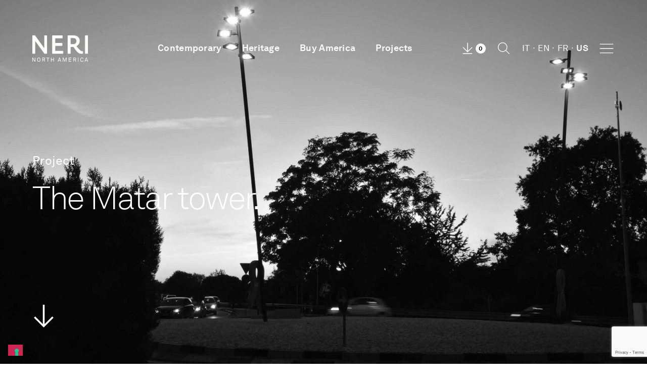

--- FILE ---
content_type: text/html; charset=UTF-8
request_url: https://www.neri.biz/us/projects/the-matar-tower/
body_size: 22746
content:
<!DOCTYPE html>

<html class="no-js" lang="en-US">

	<head>

		<meta charset="UTF-8">
		<meta name="viewport" content="width=device-width, initial-scale=1.0" >
		<link rel="preload" href="/wp-content/themes/twentytwenty-child/fonts/AkkuratLLWeb-Light.woff2" as="font" type="font/woff2" crossorigin>
		<link rel="preload" href="/wp-content/themes/twentytwenty-child/fonts/AkkuratLLWeb-Regular.woff2" as="font" type="font/woff2" crossorigin>
		
		
		<title>The Matar tower. &#8211; Neri SpA</title>
  <script>
      template_directory_uri    = 'https://www.neri.biz/wp-content/themes/twentytwenty-child';
      errorWarning = 'Warning';
      errorWarningCaptcha = "Please, complete the captcha!";
      errorWarningEmails = 'The emails entered do not match!';
      errorWarningPasswordCompare = 'The passwords entered do not match!';
      errorWarningPasswordLength = 'The password must be at least 6 characters long!';
      overviewOpenButtonLabel   = 'Click to see the complete configuration';
      overviewCloseButtonLabel  = 'Close';
      overviewTitle       = 'Overview';
      overviewAddFilesToDownloads = 'Add files to downloads';
      overviewDownloadConfigurationFiles = 'Download the configuration';
      overviewSaveConfiguration = 'Save configuration';
      overviewRequestQuote    = 'Request a quote';
      filterTypologyComponentAllOption = 'Filter all';
      configureAddedComponentTitle = 'Title of the added component';
      removeComponentLabelOnAddedComponent = 'Remove the added component';
      hideFiltersLabelOnAddedComponent = 'Hide the filters of the added component';
      owlCarouselComponentsParentsTextOnNav = 'Please, select one product to start the configuration';
      globalUserIdLogged      = '0';
      globalAllFiles        = 'All files';
      globalSavedWithSuccess_f  = 'Saved successfully';
      globalSavedWithSuccess_m  = 'Saved successfully';
      globalProductsNotFound    = 'No products compliant with filters';
      globNeriSearchWaiting     = 'Research in progress...';
      globNeriWaiting     = 'Loading...';
      distAgentNoElements = "There aren't elements in";
      addOtherComponenstInConf = "Add other components to this configuration";
      projectsFilterCounter = 'Projects';
      neriLabelConfigure = "Add and configure";
      neriLabelDeselect = "Deselect";
      linkRequestQuotation = "/us/quotation-request/";
      correctQuotationSended = "Request sent successfully";
      configureSelectAllFieldButton = "Select all the options to complete the setup";
      baseApiUrl = 'https://mes.neri.biz/';
      isUserAgente = '0'
  </script>
  			<script class="_iub_cs_skip" src="https://cs.iubenda.com/autoblocking/3469987.js"></script>
            <meta name='robots' content='max-image-preview:large' />
<link rel="alternate" href="https://www.neri.biz/it/progetti/la-torre-matar/" hreflang="it" />
<link rel="alternate" href="https://www.neri.biz/en/projects/the-matar-tower/" hreflang="en-GB" />
<link rel="alternate" href="https://www.neri.biz/fr/projets/la-tour-matar/" hreflang="fr" />
<link rel="alternate" href="https://www.neri.biz/us/projects/the-matar-tower/" hreflang="en-US" />

<!-- Google Tag Manager for WordPress by gtm4wp.com -->
<script data-cfasync="false" data-pagespeed-no-defer>
	var gtm4wp_datalayer_name = "dataLayer";
	var dataLayer = dataLayer || [];
</script>
<!-- End Google Tag Manager for WordPress by gtm4wp.com --><link rel='dns-prefetch' href='//cdn.iubenda.com' />
<link rel='dns-prefetch' href='//www.google.com' />
<link rel='dns-prefetch' href='//maxcdn.bootstrapcdn.com' />
<link rel='dns-prefetch' href='//cdnjs.cloudflare.com' />
<link rel='dns-prefetch' href='//fonts.googleapis.com' />
<link rel='dns-prefetch' href='//s.w.org' />
<link rel="alternate" type="application/rss+xml" title="Neri SpA &raquo; Feed" href="https://www.neri.biz/us/feed/" />
<link rel="alternate" type="application/rss+xml" title="Neri SpA &raquo; Comments Feed" href="https://www.neri.biz/us/comments/feed/" />
		<!-- This site uses the Google Analytics by MonsterInsights plugin v8.23.1 - Using Analytics tracking - https://www.monsterinsights.com/ -->
							<script src="//www.googletagmanager.com/gtag/js?id=G-9R8VQD190D"  data-cfasync="false" data-wpfc-render="false" async></script>
			<script data-cfasync="false" data-wpfc-render="false">
				var mi_version = '8.23.1';
				var mi_track_user = true;
				var mi_no_track_reason = '';
				
								var disableStrs = [
										'ga-disable-G-9R8VQD190D',
									];

				/* Function to detect opted out users */
				function __gtagTrackerIsOptedOut() {
					for (var index = 0; index < disableStrs.length; index++) {
						if (document.cookie.indexOf(disableStrs[index] + '=true') > -1) {
							return true;
						}
					}

					return false;
				}

				/* Disable tracking if the opt-out cookie exists. */
				if (__gtagTrackerIsOptedOut()) {
					for (var index = 0; index < disableStrs.length; index++) {
						window[disableStrs[index]] = true;
					}
				}

				/* Opt-out function */
				function __gtagTrackerOptout() {
					for (var index = 0; index < disableStrs.length; index++) {
						document.cookie = disableStrs[index] + '=true; expires=Thu, 31 Dec 2099 23:59:59 UTC; path=/';
						window[disableStrs[index]] = true;
					}
				}

				if ('undefined' === typeof gaOptout) {
					function gaOptout() {
						__gtagTrackerOptout();
					}
				}
								window.dataLayer = window.dataLayer || [];

				window.MonsterInsightsDualTracker = {
					helpers: {},
					trackers: {},
				};
				if (mi_track_user) {
					function __gtagDataLayer() {
						dataLayer.push(arguments);
					}

					function __gtagTracker(type, name, parameters) {
						if (!parameters) {
							parameters = {};
						}

						if (parameters.send_to) {
							__gtagDataLayer.apply(null, arguments);
							return;
						}

						if (type === 'event') {
														parameters.send_to = monsterinsights_frontend.v4_id;
							var hookName = name;
							if (typeof parameters['event_category'] !== 'undefined') {
								hookName = parameters['event_category'] + ':' + name;
							}

							if (typeof MonsterInsightsDualTracker.trackers[hookName] !== 'undefined') {
								MonsterInsightsDualTracker.trackers[hookName](parameters);
							} else {
								__gtagDataLayer('event', name, parameters);
							}
							
						} else {
							__gtagDataLayer.apply(null, arguments);
						}
					}

					__gtagTracker('js', new Date());
					__gtagTracker('set', {
						'developer_id.dZGIzZG': true,
											});
										__gtagTracker('config', 'G-9R8VQD190D', {"forceSSL":"true","link_attribution":"true"} );
															window.gtag = __gtagTracker;										(function () {
						/* https://developers.google.com/analytics/devguides/collection/analyticsjs/ */
						/* ga and __gaTracker compatibility shim. */
						var noopfn = function () {
							return null;
						};
						var newtracker = function () {
							return new Tracker();
						};
						var Tracker = function () {
							return null;
						};
						var p = Tracker.prototype;
						p.get = noopfn;
						p.set = noopfn;
						p.send = function () {
							var args = Array.prototype.slice.call(arguments);
							args.unshift('send');
							__gaTracker.apply(null, args);
						};
						var __gaTracker = function () {
							var len = arguments.length;
							if (len === 0) {
								return;
							}
							var f = arguments[len - 1];
							if (typeof f !== 'object' || f === null || typeof f.hitCallback !== 'function') {
								if ('send' === arguments[0]) {
									var hitConverted, hitObject = false, action;
									if ('event' === arguments[1]) {
										if ('undefined' !== typeof arguments[3]) {
											hitObject = {
												'eventAction': arguments[3],
												'eventCategory': arguments[2],
												'eventLabel': arguments[4],
												'value': arguments[5] ? arguments[5] : 1,
											}
										}
									}
									if ('pageview' === arguments[1]) {
										if ('undefined' !== typeof arguments[2]) {
											hitObject = {
												'eventAction': 'page_view',
												'page_path': arguments[2],
											}
										}
									}
									if (typeof arguments[2] === 'object') {
										hitObject = arguments[2];
									}
									if (typeof arguments[5] === 'object') {
										Object.assign(hitObject, arguments[5]);
									}
									if ('undefined' !== typeof arguments[1].hitType) {
										hitObject = arguments[1];
										if ('pageview' === hitObject.hitType) {
											hitObject.eventAction = 'page_view';
										}
									}
									if (hitObject) {
										action = 'timing' === arguments[1].hitType ? 'timing_complete' : hitObject.eventAction;
										hitConverted = mapArgs(hitObject);
										__gtagTracker('event', action, hitConverted);
									}
								}
								return;
							}

							function mapArgs(args) {
								var arg, hit = {};
								var gaMap = {
									'eventCategory': 'event_category',
									'eventAction': 'event_action',
									'eventLabel': 'event_label',
									'eventValue': 'event_value',
									'nonInteraction': 'non_interaction',
									'timingCategory': 'event_category',
									'timingVar': 'name',
									'timingValue': 'value',
									'timingLabel': 'event_label',
									'page': 'page_path',
									'location': 'page_location',
									'title': 'page_title',
									'referrer' : 'page_referrer',
								};
								for (arg in args) {
																		if (!(!args.hasOwnProperty(arg) || !gaMap.hasOwnProperty(arg))) {
										hit[gaMap[arg]] = args[arg];
									} else {
										hit[arg] = args[arg];
									}
								}
								return hit;
							}

							try {
								f.hitCallback();
							} catch (ex) {
							}
						};
						__gaTracker.create = newtracker;
						__gaTracker.getByName = newtracker;
						__gaTracker.getAll = function () {
							return [];
						};
						__gaTracker.remove = noopfn;
						__gaTracker.loaded = true;
						window['__gaTracker'] = __gaTracker;
					})();
									} else {
										console.log("");
					(function () {
						function __gtagTracker() {
							return null;
						}

						window['__gtagTracker'] = __gtagTracker;
						window['gtag'] = __gtagTracker;
					})();
									}
			</script>
				<!-- / Google Analytics by MonsterInsights -->
				<script>
			window._wpemojiSettings = {"baseUrl":"https:\/\/s.w.org\/images\/core\/emoji\/13.1.0\/72x72\/","ext":".png","svgUrl":"https:\/\/s.w.org\/images\/core\/emoji\/13.1.0\/svg\/","svgExt":".svg","source":{"concatemoji":"https:\/\/www.neri.biz\/wp-includes\/js\/wp-emoji-release.min.js?ver=5.8.2"}};
			!function(e,a,t){var n,r,o,i=a.createElement("canvas"),p=i.getContext&&i.getContext("2d");function s(e,t){var a=String.fromCharCode;p.clearRect(0,0,i.width,i.height),p.fillText(a.apply(this,e),0,0);e=i.toDataURL();return p.clearRect(0,0,i.width,i.height),p.fillText(a.apply(this,t),0,0),e===i.toDataURL()}function c(e){var t=a.createElement("script");t.src=e,t.defer=t.type="text/javascript",a.getElementsByTagName("head")[0].appendChild(t)}for(o=Array("flag","emoji"),t.supports={everything:!0,everythingExceptFlag:!0},r=0;r<o.length;r++)t.supports[o[r]]=function(e){if(!p||!p.fillText)return!1;switch(p.textBaseline="top",p.font="600 32px Arial",e){case"flag":return s([127987,65039,8205,9895,65039],[127987,65039,8203,9895,65039])?!1:!s([55356,56826,55356,56819],[55356,56826,8203,55356,56819])&&!s([55356,57332,56128,56423,56128,56418,56128,56421,56128,56430,56128,56423,56128,56447],[55356,57332,8203,56128,56423,8203,56128,56418,8203,56128,56421,8203,56128,56430,8203,56128,56423,8203,56128,56447]);case"emoji":return!s([10084,65039,8205,55357,56613],[10084,65039,8203,55357,56613])}return!1}(o[r]),t.supports.everything=t.supports.everything&&t.supports[o[r]],"flag"!==o[r]&&(t.supports.everythingExceptFlag=t.supports.everythingExceptFlag&&t.supports[o[r]]);t.supports.everythingExceptFlag=t.supports.everythingExceptFlag&&!t.supports.flag,t.DOMReady=!1,t.readyCallback=function(){t.DOMReady=!0},t.supports.everything||(n=function(){t.readyCallback()},a.addEventListener?(a.addEventListener("DOMContentLoaded",n,!1),e.addEventListener("load",n,!1)):(e.attachEvent("onload",n),a.attachEvent("onreadystatechange",function(){"complete"===a.readyState&&t.readyCallback()})),(n=t.source||{}).concatemoji?c(n.concatemoji):n.wpemoji&&n.twemoji&&(c(n.twemoji),c(n.wpemoji)))}(window,document,window._wpemojiSettings);
		</script>
		<style>
img.wp-smiley,
img.emoji {
	display: inline !important;
	border: none !important;
	box-shadow: none !important;
	height: 1em !important;
	width: 1em !important;
	margin: 0 .07em !important;
	vertical-align: -0.1em !important;
	background: none !important;
	padding: 0 !important;
}
</style>
	<link rel='stylesheet' id='wp-block-library-css'  href='https://www.neri.biz/wp-includes/css/dist/block-library/style.min.css?ver=5.8.2' media='all' />
<link rel='stylesheet' id='wc-block-vendors-style-css'  href='https://www.neri.biz/wp-content/plugins/woocommerce/packages/woocommerce-blocks/build/vendors-style.css?ver=3.4.0' media='all' />
<link rel='stylesheet' id='wc-block-style-css'  href='https://www.neri.biz/wp-content/plugins/woocommerce/packages/woocommerce-blocks/build/style.css?ver=3.4.0' media='all' />
<link rel='stylesheet' id='contact-form-7-css'  href='https://www.neri.biz/wp-content/plugins/contact-form-7/includes/css/styles.css?ver=5.3' media='all' />
<link rel='stylesheet' id='mailup-css'  href='https://www.neri.biz/wp-content/plugins/mailup-email-and-newsletter-subscription-form/public/css/mailup-public.css?ver=1.1.0' media='all' />
<link rel='stylesheet' id='pp-bootstrap-css'  href='https://www.neri.biz/wp-content/plugins/ppress/assets/css/flat-ui/bs/css/bs.css?ver=5.8.2' media='all' />
<link rel='stylesheet' id='pp-flat-ui-css'  href='https://www.neri.biz/wp-content/plugins/ppress/assets/css/flat-ui/css/flat-ui.css?ver=5.8.2' media='all' />
<link rel='stylesheet' id='ppcore-css'  href='https://www.neri.biz/wp-content/plugins/ppress/assets/css/ppcore.css?ver=5.8.2' media='all' />
<link rel='stylesheet' id='woocommerce-layout-css'  href='https://www.neri.biz/wp-content/plugins/woocommerce/assets/css/woocommerce-layout.css?ver=4.6.1' media='all' />
<link rel='stylesheet' id='woocommerce-smallscreen-css'  href='https://www.neri.biz/wp-content/plugins/woocommerce/assets/css/woocommerce-smallscreen.css?ver=4.6.1' media='only screen and (max-width: 768px)' />
<link rel='stylesheet' id='woocommerce-general-css'  href='//www.neri.biz/wp-content/plugins/woocommerce/assets/css/twenty-twenty.css?ver=4.6.1' media='all' />
<style id='woocommerce-inline-inline-css'>
.woocommerce form .form-row .required { visibility: visible; }
</style>
<link rel='stylesheet' id='wpcf7-redirect-script-frontend-css'  href='https://www.neri.biz/wp-content/plugins/wpcf7-redirect/build/css/wpcf7-redirect-frontend.min.css?ver=5.8.2' media='all' />
<link rel='stylesheet' id='3d10fc398-css'  href='https://www.neri.biz/wp-content/uploads/essential-addons-elementor/734e5f942.min.css?ver=1764671416' media='all' />
<link rel='stylesheet' id='parent-style-css'  href='https://www.neri.biz/wp-content/themes/twentytwenty/style.css?ver=5.8.2' media='all' />
<link rel='stylesheet' id='style-2-css'  href='https://www.neri.biz/wp-content/themes/twentytwenty-child/style-2.css?ver=6.0.2' media='all' />
<link rel='stylesheet' id='material-icon-css'  href='https://fonts.googleapis.com/icon?family=Material+Icons&#038;ver=5.8.2' media='all' />
<link rel='stylesheet' id='bootstrap_css-css'  href='https://cdnjs.cloudflare.com/ajax/libs/twitter-bootstrap/4.1.2/css/bootstrap.min.css?ver=5.8.2' media='all' />
<link rel='stylesheet' id='jquery-ui-css-css'  href='https://cdnjs.cloudflare.com/ajax/libs/jqueryui/1.13.2/themes/base/jquery-ui.min.css?ver=5.8.2' media='all' />
<link rel='stylesheet' id='jquery_toast_plugin_master_css-css'  href='https://www.neri.biz/wp-content/themes/twentytwenty-child/jquery-toast-plugin-master/dist/jquery.toast.min.css?ver=5.8.2' media='all' />
<link rel='stylesheet' id='jquery_editable_select_master_css-css'  href='https://www.neri.biz/wp-content/themes/twentytwenty-child/jquery-editable-select-master/dist/jquery-editable-select.min.css?ver=5.8.2' media='all' />
<link rel='stylesheet' id='twentytwenty-style-css'  href='https://www.neri.biz/wp-content/themes/twentytwenty-child/style.css?ver=6.0.56' media='all' />
<style id='twentytwenty-style-inline-css'>
.color-accent,.color-accent-hover:hover,.color-accent-hover:focus,:root .has-accent-color,.has-drop-cap:not(:focus):first-letter,.wp-block-button.is-style-outline,a { color: #cd2653; }blockquote,.border-color-accent,.border-color-accent-hover:hover,.border-color-accent-hover:focus { border-color: #cd2653; }button,.button,.faux-button,.wp-block-button__link,.wp-block-file .wp-block-file__button,input[type="button"],input[type="reset"],input[type="submit"],.bg-accent,.bg-accent-hover:hover,.bg-accent-hover:focus,:root .has-accent-background-color,.comment-reply-link { background-color: #cd2653; }.fill-children-accent,.fill-children-accent * { fill: #cd2653; }body,.entry-title a,:root .has-primary-color { color: #000000; }:root .has-primary-background-color { background-color: #000000; }cite,figcaption,.wp-caption-text,.post-meta,.entry-content .wp-block-archives li,.entry-content .wp-block-categories li,.entry-content .wp-block-latest-posts li,.wp-block-latest-comments__comment-date,.wp-block-latest-posts__post-date,.wp-block-embed figcaption,.wp-block-image figcaption,.wp-block-pullquote cite,.comment-metadata,.comment-respond .comment-notes,.comment-respond .logged-in-as,.pagination .dots,.entry-content hr:not(.has-background),hr.styled-separator,:root .has-secondary-color { color: #6d6d6d; }:root .has-secondary-background-color { background-color: #6d6d6d; }pre,fieldset,input,textarea,table,table *,hr { border-color: #dcd7ca; }caption,code,code,kbd,samp,.wp-block-table.is-style-stripes tbody tr:nth-child(odd),:root .has-subtle-background-background-color { background-color: #dcd7ca; }.wp-block-table.is-style-stripes { border-bottom-color: #dcd7ca; }.wp-block-latest-posts.is-grid li { border-top-color: #dcd7ca; }:root .has-subtle-background-color { color: #dcd7ca; }body:not(.overlay-header) .primary-menu > li > a,body:not(.overlay-header) .primary-menu > li > .icon,.modal-menu a,.footer-menu a, .footer-widgets a,#site-footer .wp-block-button.is-style-outline,.wp-block-pullquote:before,.singular:not(.overlay-header) .entry-header a,.archive-header a,.header-footer-group .color-accent,.header-footer-group .color-accent-hover:hover { color: #cd2653; }.social-icons a,#site-footer button:not(.toggle),#site-footer .button,#site-footer .faux-button,#site-footer .wp-block-button__link,#site-footer .wp-block-file__button,#site-footer input[type="button"],#site-footer input[type="reset"],#site-footer input[type="submit"] { background-color: #cd2653; }.header-footer-group,body:not(.overlay-header) #site-header .toggle,.menu-modal .toggle { color: #000000; }body:not(.overlay-header) .primary-menu ul { background-color: #000000; }body:not(.overlay-header) .primary-menu > li > ul:after { border-bottom-color: #000000; }body:not(.overlay-header) .primary-menu ul ul:after { border-left-color: #000000; }.site-description,body:not(.overlay-header) .toggle-inner .toggle-text,.widget .post-date,.widget .rss-date,.widget_archive li,.widget_categories li,.widget cite,.widget_pages li,.widget_meta li,.widget_nav_menu li,.powered-by-wordpress,.to-the-top,.singular .entry-header .post-meta,.singular:not(.overlay-header) .entry-header .post-meta a { color: #6d6d6d; }.header-footer-group pre,.header-footer-group fieldset,.header-footer-group input,.header-footer-group textarea,.header-footer-group table,.header-footer-group table *,.footer-nav-widgets-wrapper,#site-footer,.menu-modal nav *,.footer-widgets-outer-wrapper,.footer-top { border-color: #dcd7ca; }.header-footer-group table caption,body:not(.overlay-header) .header-inner .toggle-wrapper::before { background-color: #dcd7ca; }
</style>
<link rel='stylesheet' id='twentytwenty-print-style-css'  href='https://www.neri.biz/wp-content/themes/twentytwenty/print.css?ver=6.0.56' media='print' />
<!--n2css--><script src='https://www.neri.biz/wp-content/plugins/google-analytics-for-wordpress/assets/js/frontend-gtag.min.js?ver=8.23.1' id='monsterinsights-frontend-script-js'></script>
<script data-cfasync="false" data-wpfc-render="false" id='monsterinsights-frontend-script-js-extra'>var monsterinsights_frontend = {"js_events_tracking":"true","download_extensions":"doc,pdf,ppt,zip,xls,docx,pptx,xlsx","inbound_paths":"[{\"path\":\"\\\/us\\\/\",\"label\":\"usa\"},{\"path\":\"\\\/recommend\\\/\",\"label\":\"affiliate\"}]","home_url":"https:\/\/www.neri.biz","hash_tracking":"false","v4_id":"G-9R8VQD190D"};</script>
<script src='https://www.neri.biz/wp-includes/js/jquery/jquery.min.js?ver=3.6.0' id='jquery-core-js'></script>
<script src='https://www.neri.biz/wp-includes/js/jquery/jquery-migrate.min.js?ver=3.3.2' id='jquery-migrate-js'></script>

<script  type="text/javascript" class=" _iub_cs_skip" id='iubenda-head-inline-scripts-0'>

var _iub = _iub || [];
_iub.csConfiguration = {"askConsentAtCookiePolicyUpdate":true,"countryDetection":true,"enableFadp":true,"enableLgpd":true,"enableRemoteConsent":true,"enableUspr":true,"floatingPreferencesButtonDisplay":"bottom-left","lgpdAppliesGlobally":false,"perPurposeConsent":true,"preferenceCookie":{"expireAfter":120},"reloadOnConsent":true,"siteId":3469987,"whitelabel":false,"cookiePolicyId":34909518,"lang":"en", "banner":{ "acceptButtonColor":"#000000","acceptButtonDisplay":true,"backgroundColor":"#FFFFFF","closeButtonDisplay":false,"customizeButtonDisplay":true,"explicitWithdrawal":true,"listPurposes":true,"linksColor":"#000000","position":"float-bottom-right","rejectButtonColor":"#000000","rejectButtonDisplay":true,"showPurposesToggles":true,"textColor":"#000000" }};
</script>
<script  type="text/javascript" class=" _iub_cs_skip" src='//cdn.iubenda.com/cs/gpp/stub.js?ver=3.10.0' id='iubenda-head-scripts-1-js'></script>
<script  type="text/javascript" charset="UTF-8" async="" class=" _iub_cs_skip" src='//cdn.iubenda.com/cs/iubenda_cs.js?ver=3.10.0' id='iubenda-head-scripts-2-js'></script>
<script src='https://www.neri.biz/wp-content/plugins/mailup-email-and-newsletter-subscription-form/admin/js/jquery.validate.min.js?ver=1.19.3' id='mailup_validate-js'></script>
<script id='mailup-js-extra'>
var mailup_params = {"ajax_url":"https:\/\/www.neri.biz\/wp-admin\/admin-ajax.php","ajaxNonce":"f3a2e89ff1"};
</script>
<script src='https://www.neri.biz/wp-content/plugins/mailup-email-and-newsletter-subscription-form/public/js/mailup-public.js?ver=1.1.0' id='mailup-js'></script>
<script id='wp-statistics-tracker-js-extra'>
var WP_Statistics_Tracker_Object = {"hitRequestUrl":"https:\/\/www.neri.biz\/wp-json\/wp-statistics\/v2\/hit?wp_statistics_hit_rest=yes&track_all=1&current_page_type=post_type_progetti&current_page_id=21145&search_query&page_uri=L3VzL3Byb2plY3RzL3RoZS1tYXRhci10b3dlci8","keepOnlineRequestUrl":"https:\/\/www.neri.biz\/wp-json\/wp-statistics\/v2\/online?wp_statistics_hit_rest=yes&track_all=1&current_page_type=post_type_progetti&current_page_id=21145&search_query&page_uri=L3VzL3Byb2plY3RzL3RoZS1tYXRhci10b3dlci8","option":{"dntEnabled":"1","cacheCompatibility":""}};
</script>
<script src='https://www.neri.biz/wp-content/plugins/wp-statistics/assets/js/tracker.js?ver=5.8.2' id='wp-statistics-tracker-js'></script>
<script src='https://maxcdn.bootstrapcdn.com/bootstrap/3.3.7/js/bootstrap.min.js?ver=5.8.2' id='bootstrap_js-js'></script>
<script src='https://cdnjs.cloudflare.com/ajax/libs/jqueryui/1.13.2/jquery-ui.min.js?ver=5.8.2' id='jquery-ui-js'></script>
<script id='script_default-js-extra'>
var my_vars = {"ajaxurl":"https:\/\/www.neri.biz\/wp-admin\/admin-ajax.php"};
</script>
<script src='https://www.neri.biz/wp-content/themes/twentytwenty-child/default.js?ver=2.4.0.20251202103016' id='script_default-js'></script>
<script src='https://www.neri.biz/wp-content/themes/twentytwenty-child/jquery-toast-plugin-master/dist/jquery.toast.min.js?ver=5.8.2' id='jquery_toast_plugin_master_js-js'></script>
<script src='https://www.neri.biz/wp-content/themes/twentytwenty-child/jquery-editable-select-master/dist/jquery-editable-select.min.js?ver=5.8.2' id='jquery_editable_select_master_js-js'></script>
<script src='https://www.neri.biz/wp-content/themes/twentytwenty-child/woocommerce/assets/js/prodotto_padre.js?v=20251202103016&#038;ver=5.8.2' id='prodotto_padre_js-js'></script>
<script src='https://www.neri.biz/wp-content/themes/twentytwenty-child/woocommerce/pages/stile/collections/assets/collection.js?v=20251202103016&#038;ver=5.8.2' id='collection_js-js'></script>
<script src='https://www.neri.biz/wp-content/themes/twentytwenty-child/area_reserved/assets/default.js?v=2.0.10&#038;ver=5.8.2' id='script_area_reserved-js'></script>
<script src='https://www.neri.biz/wp-content/themes/twentytwenty-child/tracking/tracking.js?v=2.0.11&#038;ver=5.8.2' id='script_tracking-js'></script>
<script src='https://www.neri.biz/wp-content/themes/twentytwenty/assets/js/index.js?ver=6.0.56' id='twentytwenty-js-js' async></script>
<link rel="https://api.w.org/" href="https://www.neri.biz/wp-json/" /><link rel="alternate" type="application/json" href="https://www.neri.biz/wp-json/wp/v2/progetti/21145" /><link rel="EditURI" type="application/rsd+xml" title="RSD" href="https://www.neri.biz/xmlrpc.php?rsd" />
<link rel="wlwmanifest" type="application/wlwmanifest+xml" href="https://www.neri.biz/wp-includes/wlwmanifest.xml" /> 
<meta name="generator" content="WordPress 5.8.2" />
<meta name="generator" content="WooCommerce 4.6.1" />
<link rel="canonical" href="https://www.neri.biz/us/projects/the-matar-tower/" />
<link rel='shortlink' href='https://www.neri.biz/?p=21145' />
<link rel="alternate" type="application/json+oembed" href="https://www.neri.biz/wp-json/oembed/1.0/embed?url=https%3A%2F%2Fwww.neri.biz%2Fus%2Fprojects%2Fthe-matar-tower%2F" />
<link rel="alternate" type="text/xml+oembed" href="https://www.neri.biz/wp-json/oembed/1.0/embed?url=https%3A%2F%2Fwww.neri.biz%2Fus%2Fprojects%2Fthe-matar-tower%2F&#038;format=xml" />

<!-- Google Tag Manager for WordPress by gtm4wp.com -->
<!-- GTM Container placement set to off -->
<script data-cfasync="false" data-pagespeed-no-defer type="text/javascript">
	var dataLayer_content = {"pagePostType":"progetti","pagePostType2":"single-progetti","pagePostAuthor":"Daniele Lombardi"};
	dataLayer.push( dataLayer_content );
</script>
<script>
	console.warn && console.warn("[GTM4WP] Google Tag Manager container code placement set to OFF !!!");
	console.warn && console.warn("[GTM4WP] Data layer codes are active but GTM container must be loaded using custom coding !!!");
</script>
<!-- End Google Tag Manager for WordPress by gtm4wp.com -->
		<script>
		(function(h,o,t,j,a,r){
			h.hj=h.hj||function(){(h.hj.q=h.hj.q||[]).push(arguments)};
			h._hjSettings={hjid:3924215,hjsv:5};
			a=o.getElementsByTagName('head')[0];
			r=o.createElement('script');r.async=1;
			r.src=t+h._hjSettings.hjid+j+h._hjSettings.hjsv;
			a.appendChild(r);
		})(window,document,'//static.hotjar.com/c/hotjar-','.js?sv=');
		</script>
		<!-- Analytics by WP Statistics v14.3.5 - https://wp-statistics.com/ -->
	<script>document.documentElement.className = document.documentElement.className.replace( 'no-js', 'js' );</script>
		<noscript><style>.woocommerce-product-gallery{ opacity: 1 !important; }</style></noscript>
	<style id="custom-background-css">
body.custom-background { background-color: #fff; }
</style>
	<link rel="icon" href="https://www.neri.biz/wp-content/uploads/2021/09/cropped-Neri_Favicon_512x512-1-32x32.png" sizes="32x32" />
<link rel="icon" href="https://www.neri.biz/wp-content/uploads/2021/09/cropped-Neri_Favicon_512x512-1-192x192.png" sizes="192x192" />
<link rel="apple-touch-icon" href="https://www.neri.biz/wp-content/uploads/2021/09/cropped-Neri_Favicon_512x512-1-180x180.png" />
<meta name="msapplication-TileImage" content="https://www.neri.biz/wp-content/uploads/2021/09/cropped-Neri_Favicon_512x512-1-270x270.png" />

	</head>

	<body data-rsssl=1 class="progetti-template progetti-template-templates progetti-template-template-post-project progetti-template-templatestemplate-post-project-php single single-progetti postid-21145 custom-background wp-custom-logo wp-embed-responsive theme-twentytwenty woocommerce-no-js singular enable-search-modal has-post-thumbnail has-single-pagination not-showing-comments show-avatars template-post-project footer-top-visible elementor-default elementor-kit-11817">

		<a class="skip-link screen-reader-text" href="#site-content">Skip to the content</a>
		<div class="se-pre-con"></div>

		<header id="site-header" class="header-footer-group" role="banner">

			<div class="header-inner section-inner">

				<div class="header-titles-wrapper">
										<div class="header-titles">

						<div class="site-logo faux-heading"><a href="https://www.neri.biz/us/" class="custom-logo-link" rel="home"><img width="172" height="60" src="https://www.neri.biz/wp-content/uploads/2020/06/cropped-logo.png" class="custom-logo" alt="Neri SpA" /></a><span class="screen-reader-text">Neri SpA</span></div>
					</div><!-- .header-titles -->


				</div><!-- .header-titles-wrapper -->

				<div class="header-navigation-wrapper d-flex">

					
							<nav class="primary-menu-wrapper d-block" aria-label="Horizontal" role="navigation">

								<ul class="primary-menu reset-list-style">

								<li id="menu-item-20618" class="menu-item menu-item-type-custom menu-item-object-custom menu-item-20618"><a href="https://www.neri.biz/us/product-category/contemporary-products/">Contemporary</a></li>
<li id="menu-item-20619" class="menu-item menu-item-type-custom menu-item-object-custom menu-item-20619"><a href="https://www.neri.biz/us/product-category/heritage-products/">Heritage</a></li>
<li id="menu-item-22244" class="menu-item menu-item-type-post_type menu-item-object-page menu-item-22244"><a href="https://www.neri.biz/us/buy-america/">Buy America</a></li>
<li id="menu-item-20622" class="menu-item menu-item-type-post_type menu-item-object-page menu-item-20622"><a href="https://www.neri.biz/us/projects/">Projects</a></li>

								</ul>

							</nav><!-- .primary-menu-wrapper -->

												
						<div class="header-toggles hide-no-js d-block">
							<div class="toggle nav-toggle desktop-nav-toggle p-0" data-toggle-target=".downloads-modal" data-toggle-body-class="showing-downloads-modal" aria-expanded="false" data-set-focus=".close-nav-toggle">

								<button class="toggle nav-toggle desktop-nav-toggle">
									<span class="toggle-inner">
										<span class="material-icons toggle-icon icon-dw d-flex" style='--myVar: "0";'>
											<svg xmlns="http://www.w3.org/2000/svg" width="24" height="24" viewBox="0 0 24 24">
												<g id="Symbols" stroke="none" stroke-width="1" fill="none" fill-rule="evenodd">
													<g id="Icons/Download">
														<path d="M5,19 L19,19 L19,20 L5,20 L5,19 Z M12,17.71 L4.9,10.6 L5.6,9.9 L11.5,15.79 L11.5,3.5 L12.5,3.5 L12.5,15.79 L18.4,9.9 L19.1,10.6 L12,17.71 Z" id="Shape" fill="#000000"></path>
													</g>
												</g>
											</svg>
										</span>
										
									</span>
								</button><!-- .nav-toggle -->
								
								<div style="display: none;" class="toast-dw"></div>

							</div><!-- .nav-toggle-wrapper -->

						</div><!-- .header-toggles -->
						
						
							<div class="toggle-wrapper search-toggle-wrapper">
								

								<button class="toggle nav-toggle desktop-nav-toggle" data-toggle-target=".search-modal" data-toggle-body-class="showing-search-modal" aria-expanded="false" data-set-focus=".close-nav-toggle">
									<span class="material-icons toggle-inner toggle-icon">
										<!-- search -->
										<svg width="32" height="32" viewBox="0 0 24 24" >
											<g id="Symbols" stroke="none" stroke-width="1" fill="none" fill-rule="evenodd">
												<g id="Icons/Search">
													<path d="M20.35,19.65 L15.28,14.58 C17.7503663,11.7326723 17.5223318,7.44043499 14.7641818,4.87088376 C12.0060319,2.30133253 7.70841409,2.37737579 5.04289494,5.04289494 C2.37737579,7.70841409 2.30133253,12.0060319 4.87088376,14.7641818 C7.44043499,17.5223318 11.7326723,17.7503663 14.58,15.28 L19.65,20.35 L20.35,19.65 Z M4,10 C4,6.6862915 6.6862915,4 10,4 C13.3137085,4 16,6.6862915 16,10 C16,13.3137085 13.3137085,16 10,16 C6.6862915,16 4,13.3137085 4,10 Z" id="Shape" fill="#000000"></path>
												</g>
											</g>
										</svg>
									</span>
								</button><!-- .search-toggle -->

							</div>

							
													<div class="language-switcher mx-3">
								<a href="https://www.neri.biz/it/progetti/la-torre-matar/" class="">IT</a><span class="separator"> · </span><a href="https://www.neri.biz/en/projects/the-matar-tower/" class="">EN</a><span class="separator"> · </span><a href="https://www.neri.biz/fr/projets/la-tour-matar/" class="">FR</a><span class="separator"> · </span><a href="https://www.neri.biz/us/projects/the-matar-tower/" class="selected">US</a>							</div>
													
						<div class="header-toggles hide-no-js d-block">
							<div class="toggle-wrapper nav-toggle-wrapper has-expanded-menu">

								<button class="toggle nav-toggle desktop-nav-toggle" data-toggle-target=".menu-modal" data-toggle-body-class="showing-menu-modal" aria-expanded="false" data-set-focus=".close-nav-toggle">
									<span class="toggle-inner">
										<span class="material-icons toggle-icon">
											<svg width="24px" height="24px" viewBox="0 0 24 24" version="1.1" xmlns="http://www.w3.org/2000/svg" xmlns:xlink="http://www.w3.org/1999/xlink">
											    <g id="Symbols" stroke="none" stroke-width="1" fill="none" fill-rule="evenodd">
											        <g id="Icons/Menu">
											            <rect id="Background" x="0" y="0" width="24" height="24"></rect>
											            <path d="M22,5 L22,6 L2,6 L2,5 L22,5 Z M2,12.5 L22,12.5 L22,11.5 L2,11.5 L2,12.5 Z M2,19 L22,19 L22,18 L2,18 L2,19 Z" id="Shape" fill="#000000"></path>
											        </g>
											    </g>
											</svg>
										</span>
									</span>
								</button><!-- .nav-toggle -->

							</div><!-- .nav-toggle-wrapper -->

						</div><!-- .header-toggles -->
						
				</div><!-- .header-navigation-wrapper -->

			</div><!-- .header-inner -->

			
<div class="search-modal cover-modal header-footer-group" data-modal-target-string=".search-modal">

	<div class="search-modal-inner menu-modal-inner modal-inner">

		<div class="search-wrapper menu-wrapper section-inner">

			<div class="search-top menu-top">
				<div class="d-flex modal-search-header">
					<span class="title-text-search-modal title-text-menu-modal">Search</span>
					<button class="toggle close-nav-toggle fill-children-current-color" data-toggle-target=".search-modal" data-toggle-body-class="showing-search-modal" aria-expanded="false" data-set-focus=".search-modal">
						<svg class="svg-icon" aria-hidden="true" role="img" focusable="false" xmlns="http://www.w3.org/2000/svg" width="16" height="16" viewBox="0 0 16 16"><polygon fill="" fill-rule="evenodd" points="6.852 7.649 .399 1.195 1.445 .149 7.899 6.602 14.352 .149 15.399 1.195 8.945 7.649 15.399 14.102 14.352 15.149 7.899 8.695 1.445 15.149 .399 14.102" /></svg>					</button><!-- .nav-toggle -->
				</div>
				
				<form id="search-form" role="search" method="get" id="searchform" action="javascript:void()">
					<div>
						<input class="input-to-search" onkeyup="processChange()" type="text" value="" name="s" id="s" />
						<h3 class="title-section-search text-secondary w-400 m-0">Categories</h3>
						<div class="d-flex ">
							<div class="d-flex box-cat-search">
								<input type="checkbox" id="product" value="product" name="post_type[]" />
								<label class="label-form-search m-0" for="product"></label>
								<label for="product" class="text-secondary color-white">Products</label>
							</div>
							<div class="d-flex box-cat-search">
								<input type="checkbox" value="progetti" id="progetti" name="post_type[]" />
								<label class="label-form-search m-0" for="progetti"></label>
								<label for="progetti" class="text-secondary color-white">Projects</label>
							</div>
							<div class="d-flex box-cat-search">
								<input type="checkbox" value="140" name="cat-id" id="cat-id" />
								<label class="label-form-search m-0" for="cat-id"></label>
								<label for="cat-id" class="text-secondary color-white">News</label>
							</div>
						</div>
					</div>
				</form>
				
			</div><!-- .search-top -->


		</div><!-- .search-wrapper -->

	</div><!-- .search-modal-inner -->

</div><!-- .search-modal -->


<script>
/*
 * Print the results get to query on DB
 */
function searchCategories()
{
	jQuery('.result-form-search').remove();
	jQuery('#search-form').after('<div class="result-form-search color-white" style="font-size: 22px">'+globNeriSearchWaiting+'</div>');
	jQuery.ajax(
	{ 
		type: "POST", 
		url: my_vars.ajaxurl, 
		data: 
		{ 
			action: 'searchByCat',
			form: jQuery('#search-form').serialize()
		} 
	}).done(function(response, textStatus, jqXHR)
	{
		items = Object.values(JSON.parse(response));
		
		// init var
		var product = '';
		var progetti = '';
		var news = '';
	
		if(items.length > 0)
		{
			jQuery.each(items, function(k,v)
			{
				// switch with if and else if to construct the list of result
				if(v.post_type == 'product')
				{
					product += (product == '' ? '<h3 class="title-section-search text-secondary w-400 m-0">Products</h3>' : '');
					product += '<a href="'+ v.guid +'" class="single-item-search text-secondary"><span class="d-block w-400">'+ v.post_title +'</span><span class="d-block">'+ v.category +'</span></a>';
				}
				else if(v.post_type == 'progetti')
				{
					progetti += (progetti == '' ? '<h3 class="title-section-search text-secondary w-400 m-0">Projects</h3>' : '');
					progetti += '<a href="'+ v.guid +'" class="single-item-search text-secondary"><span class="d-block">'+ v.post_title +'</span></a>';
				}
				else if(v.term_taxonomy_id == 140)
				{
					news += (news == '' ? '<h3 class="title-section-search text-secondary w-400 m-0">News</h3>' : '');
					news += '<a href="'+ v.guid +'" class="single-item-search text-secondary"><span class="d-block w-400">'+ v.post_title +'</span><span class="d-block">'+ v.post_date +'</span></a>'; 
				}
			});
		}
		
		jQuery('.result-form-search').remove();
		jQuery('#search-form').after('<div class="result-form-search"><div class="section-res-search">' + product + '</div><div class="section-res-search">' + progetti + '</div><div class="section-res-search">' + news + '</div></div>');
	});	
}

/*
 * Call the function to print the results searched when keyup on input to write the word
 */
function debounce(func, timeout = 1000){
  let timer;
  return (...args) => {
    clearTimeout(timer);
    timer = setTimeout(() => { func.apply(this, args); }, timeout);
  };
}
const processChange = debounce(() => searchCategories());


/*
 * Call the function to print the results searched when check or uncheck the checkbox in the search form
 */
jQuery(document).on('change','#search-form input[type="checkbox"]',function()
{
	searchCategories();
});

jQuery(document).ready(function()
{
	// uncheck the form search input when the document is ready 
	jQuery('#search-form input[type="checkbox"]').prop('checked', true)
});
</script>
		</header><!-- #site-header -->

		
<div class="menu-modal cover-modal header-footer-group d-flex" data-modal-target-string=".menu-modal">

	<div class="menu-modal-inner modal-inner">

		<div class="menu-wrapper section-inner">

			<div class="menu-top">
				<div class="d-flex modal-menu-header">
					<span class="title-text-menu-modal">Menu</span>
					<button class="toggle close-nav-toggle fill-children-current-color" data-toggle-target=".menu-modal" data-toggle-body-class="showing-menu-modal" aria-expanded="false" data-set-focus=".menu-modal">
						<svg class="svg-icon" aria-hidden="true" role="img" focusable="false" xmlns="http://www.w3.org/2000/svg" width="16" height="16" viewBox="0 0 16 16"><polygon fill="" fill-rule="evenodd" points="6.852 7.649 .399 1.195 1.445 .149 7.899 6.602 14.352 .149 15.399 1.195 8.945 7.649 15.399 14.102 14.352 15.149 7.899 8.695 1.445 15.149 .399 14.102" /></svg>					</button><!-- .nav-toggle -->
				</div>
				 
				<p class="m-0 text-secondary w-700 text-change-lan">Change region and language</p>
				<div class="custom-select change-lang">
					<select name="lang_choice_1" id="lang_choice_1" class="select-lang">
	<option value="it">International - Italiano</option>
	<option value="en">International - English</option>
	<option value="fr">International - Français</option>
	<option value="us" selected='selected'>American</option>

</select>
<script type="text/javascript">
					//<![CDATA[
					var urls_1 = {"it":"https:\/\/www.neri.biz\/it\/progetti\/la-torre-matar\/","en":"https:\/\/www.neri.biz\/en\/projects\/the-matar-tower\/","fr":"https:\/\/www.neri.biz\/fr\/projets\/la-tour-matar\/","us":"https:\/\/www.neri.biz\/us\/projects\/the-matar-tower\/"};
					document.getElementById( "lang_choice_1" ).onchange = function() {
						location.href = urls_1[this.value];
					}
					//]]>
				</script> 
				</div>

				
					<nav class="expanded-menu" aria-label="Expanded" role="navigation">

						<ul class="modal-menu reset-list-style">
							<li id="menu-item-22217" class="menu-item menu-item-type-post_type menu-item-object-page menu-item-22217"><div class="ancestor-wrapper"><a href="https://www.neri.biz/us/services/custom-made/">Services</a></div><!-- .ancestor-wrapper --></li>
<li id="menu-item-22218" class="menu-item menu-item-type-post_type menu-item-object-page menu-item-22218"><div class="ancestor-wrapper"><a href="https://www.neri.biz/us/support/quality/">Support</a></div><!-- .ancestor-wrapper --></li>
<li id="menu-item-20721" class="menu-item menu-item-type-post_type menu-item-object-page menu-item-20721"><div class="ancestor-wrapper"><a href="https://www.neri.biz/us/news-events/">News &#038; Events</a></div><!-- .ancestor-wrapper --></li>
<li id="menu-item-20723" class="menu-item menu-item-type-post_type menu-item-object-page menu-item-20723"><div class="ancestor-wrapper"><a href="https://www.neri.biz/us/company/history-culture/">Company</a></div><!-- .ancestor-wrapper --></li>
<li id="menu-item-20724" class="menu-item menu-item-type-post_type menu-item-object-page menu-item-20724"><div class="ancestor-wrapper"><a href="https://www.neri.biz/us/contacts/">Contacts</a></div><!-- .ancestor-wrapper --></li>
<li id="menu-item-20725" class="menu-item menu-item-type-custom menu-item-object-custom menu-item-20725"><div class="ancestor-wrapper"><a href="#br"><br></a></div><!-- .ancestor-wrapper --></li>
<li id="menu-item-20727" class="menu-item menu-item-type-custom menu-item-object-custom menu-item-20727"><div class="ancestor-wrapper"><a target="_blank" rel="noopener" href="https://www.museoitalianoghisa.org/">Fondazione Neri</a></div><!-- .ancestor-wrapper --></li>
<li id="menu-item-20728" class="menu-item menu-item-type-custom menu-item-object-custom menu-item-20728"><div class="ancestor-wrapper"><a target="_blank" rel="noopener" href="https://www.arredoecitta.it/en/">Arredo &#038; Città</a></div><!-- .ancestor-wrapper --></li>
<li id="menu-item-20726" class="menu-item menu-item-type-custom menu-item-object-custom menu-item-20726"><div class="ancestor-wrapper"><a href="#br"><br></a></div><!-- .ancestor-wrapper --></li>
<li id="menu-item-20729" class="menu-item menu-item-type-post_type menu-item-object-page menu-item-20729"><div class="ancestor-wrapper"><a href="https://www.neri.biz/us/reserved-area/"><span class="res-area">Reserved Area</span></a></div><!-- .ancestor-wrapper --></li>
						</ul>

					</nav>

					
					<nav class="mobile-menu" aria-label="Mobile" role="navigation">

						<ul class="modal-menu reset-list-style">

						<li id="menu-item-20706" class="menu-item menu-item-type-custom menu-item-object-custom menu-item-20706"><div class="ancestor-wrapper"><a href="https://www.neri.biz/us/product-category/contemporary-products/">Contemporary Products</a></div><!-- .ancestor-wrapper --></li>
<li id="menu-item-20707" class="menu-item menu-item-type-custom menu-item-object-custom menu-item-20707"><div class="ancestor-wrapper"><a href="https://www.neri.biz/us/product-category/heritage-products/">Heritage Products</a></div><!-- .ancestor-wrapper --></li>
<li id="menu-item-20708" class="menu-item menu-item-type-post_type menu-item-object-page menu-item-20708"><div class="ancestor-wrapper"><a href="https://www.neri.biz/us/projects/">Projects</a></div><!-- .ancestor-wrapper --></li>
<li id="menu-item-22243" class="menu-item menu-item-type-post_type menu-item-object-page menu-item-22243"><div class="ancestor-wrapper"><a href="https://www.neri.biz/us/buy-america/">Buy America</a></div><!-- .ancestor-wrapper --></li>
<li id="menu-item-20709" class="menu-item menu-item-type-custom menu-item-object-custom menu-item-20709"><div class="ancestor-wrapper"><a href="#br"><br></a></div><!-- .ancestor-wrapper --></li>
<li id="menu-item-22215" class="menu-item menu-item-type-post_type menu-item-object-page menu-item-22215"><div class="ancestor-wrapper"><a href="https://www.neri.biz/us/services/">Services</a></div><!-- .ancestor-wrapper --></li>
<li id="menu-item-22216" class="menu-item menu-item-type-post_type menu-item-object-page menu-item-22216"><div class="ancestor-wrapper"><a href="https://www.neri.biz/us/support/">Support</a></div><!-- .ancestor-wrapper --></li>
<li id="menu-item-20714" class="menu-item menu-item-type-post_type menu-item-object-page menu-item-20714"><div class="ancestor-wrapper"><a href="https://www.neri.biz/us/news-events/">News &#038; Events</a></div><!-- .ancestor-wrapper --></li>
<li id="menu-item-20715" class="menu-item menu-item-type-post_type menu-item-object-page menu-item-20715"><div class="ancestor-wrapper"><a href="https://www.neri.biz/us/company/history-culture/">History &#038; Culture</a></div><!-- .ancestor-wrapper --></li>
<li id="menu-item-20711" class="menu-item menu-item-type-custom menu-item-object-custom menu-item-20711"><div class="ancestor-wrapper"><a href="#br"><br></a></div><!-- .ancestor-wrapper --></li>
<li id="menu-item-20716" class="menu-item menu-item-type-custom menu-item-object-custom menu-item-20716"><div class="ancestor-wrapper"><a href="https://www.museoitalianoghisa.org/">Fondazione Neri</a></div><!-- .ancestor-wrapper --></li>
<li id="menu-item-20717" class="menu-item menu-item-type-custom menu-item-object-custom menu-item-20717"><div class="ancestor-wrapper"><a href="https://www.arredoecitta.it/en/">Arredo &#038; Città</a></div><!-- .ancestor-wrapper --></li>
<li id="menu-item-20710" class="menu-item menu-item-type-custom menu-item-object-custom menu-item-20710"><div class="ancestor-wrapper"><a href="#br"><br></a></div><!-- .ancestor-wrapper --></li>
<li id="menu-item-20718" class="menu-item menu-item-type-post_type menu-item-object-page menu-item-20718"><div class="ancestor-wrapper"><a href="https://www.neri.biz/us/reserved-area/"><span class="res-area">Reserved Area</span></a></div><!-- .ancestor-wrapper --></li>

						</ul>

					</nav>

					
			</div><!-- .menu-top -->

			<div class="menu-bottom">

				
			</div><!-- .menu-bottom -->

		</div><!-- .menu-wrapper -->

	</div><!-- .menu-modal-inner -->

</div><!-- .menu-modal -->

<script>
	/**
	 *  download file, show modal
	 *
	 * @param uri link
	 * @param name file name
	 */
	function downloadURI(uri) {
	// <------------------------------------------       Do someting (show loading)
		fetch(uri)
			.then(resp => resp.blob())
			.then(blob => {
				const url = window.URL.createObjectURL(blob);
				const a = document.createElement('a');
				a.style.display = 'none';
				a.href = url;
				// the filename you want
				a.download = uri.substring(uri.lastIndexOf('/')+1);;
				document.body.appendChild(a);
				a.click();
				window.URL.revokeObjectURL(url);
				// <----------------------------------------  Detect here (hide loading)
				alert('File detected');
			})
			.catch(() => alert('An error sorry'));
	}

	jQuery(document).ready(function(){
		var products = localStorage.getItem('products');
		jQuery.ajax({ 
			type: "POST", 
			url: "https://www.neri.biz/wp-admin/admin-ajax.php ",
			data: { 
				action: 'getModalDownloads',
				data: JSON.parse(products)
			} 
		}).done( function( response ) 
		{ 
			var response = JSON.parse(response);
			jQuery('.downloads-modal .downloads-top').append(response.html);
			jQuery('.material-icons.toggle-icon.icon-dw').attr('style', '--myVar: "'+response.nFiles +'";');
			if(response.nFiles == 0){
				jQuery('.downloads-modal .downloads-bottom .btn-sv-all').addClass('disabled');
				jQuery('.downloads-modal .downloads-bottom .btn-dw-all').addClass('disabled');
			}
		});
	});

	/**
	 * Download file with loader
	 */
	jQuery(document).on('click', '.img-file-dw-icon:not([id-file="all_files"])', function(e)
	{
		e.preventDefault();
		var el = jQuery(this);

		// show meassage wiat a seconds
        jQuery('.alert-wait-seconds').removeClass('d-none');

		// substitute the dw src witch loader src 
		var src = jQuery(this).find('img').attr('src');
		if(el.hasClass('apply-invert'))
            el.find('img').addClass('invert');
		el.find('img').attr('src', '/wp-content/themes/twentytwenty-child/img/Rolling-2s-200px.gif');

		// get the link
		var hrefLink = el.attr('href');
		
		// download link
		fetch(hrefLink)
			.then(resp => resp.blob())
			.then(blob => {
				// go directly to the link of the file
				window.location = hrefLink;
				// hide message wait a seconds
				jQuery('.alert-wait-seconds').addClass('d-none');
				
				if(el.hasClass('apply-invert'))
					el.find('img').removeClass('invert');
				el.find('img').attr('src', src);
			})
			.catch(() => alert('An error sorry'));
	});
</script>
<div class="downloads-modal menu-modal cover-modal header-footer-group d-flex" data-modal-target-string=".downloads-modal">

	<div class="downloads-modal-inner menu-modal-inner modal-inner">

		<div class="downloads-wrapper menu-wrapper section-inner">

			<div class="downloads-top menu-top">
				<div class="d-flex modal-downloads-header">
					<span class="title-text-downloads-modal title-text-menu-modal">Downloads</span>
					<button class="toggle close-nav-toggle fill-children-current-color" data-toggle-target=".downloads-modal" data-toggle-body-class="showing-downloads-modal" aria-expanded="false" data-set-focus=".downloads-modal">
						<svg class="svg-icon" aria-hidden="true" role="img" focusable="false" xmlns="http://www.w3.org/2000/svg" width="16" height="16" viewBox="0 0 16 16"><polygon fill="" fill-rule="evenodd" points="6.852 7.649 .399 1.195 1.445 .149 7.899 6.602 14.352 .149 15.399 1.195 8.945 7.649 15.399 14.102 14.352 15.149 7.899 8.695 1.445 15.149 .399 14.102" /></svg>					</button><!-- .nav-toggle -->
				</div>
				
				<p class="m-0 text-secondary text-downloads color-white">Add here files of your interest while browsing and download them all once.</p>
				
							

			</div><!-- .downloads-top -->
			
			<div class="downloads-bottom">
				<p class="alert-wait-seconds d-none mb-5 color-white">The download may take a few minutes.<br>Please wait.</p>
				<a href="javascript:void(0)" onclick="downloadFile('zipAll', 0, '', jQuery(this));" class="btn btn-dw-all d-flex">
					<img style="height: 20px" class="img-dw-all" src="https://www.neri.biz/wp-content/themes/twentytwenty-child/img/get_app.png" alt="get_app" width="20px" />
					<span class="text-dw-all">Download all</span>
				</a>
				<button class="btn btn-sv-all  to-registered">Save on reserved area</button>
			</div>
			<!-- .downloads-bottom -->


		</div><!-- .downloads-wrapper -->

	</div><!-- .downloads-modal-inner -->

</div><!-- .downloads-modal -->


<div class="account-modal menu-modal cover-modal header-footer-group" data-modal-target-string=".account-modal">

	<div class="account-modal-inner menu-modal-inner modal-inner">

		<div class="account-wrapper menu-wrapper section-inner">

			<div class="account-top menu-top">
				<div class="d-flex modal-account-header">
					<span class="material-icons back" data-dest="menu">arrow_back</span>
					<button class="toggle close-nav-toggle fill-children-current-color" data-toggle-target=".account-modal" data-toggle-body-class="showing-account-modal" aria-expanded="false" data-set-focus=".account-modal">
						<svg class="svg-icon" aria-hidden="true" role="img" focusable="false" xmlns="http://www.w3.org/2000/svg" width="16" height="16" viewBox="0 0 16 16"><polygon fill="" fill-rule="evenodd" points="6.852 7.649 .399 1.195 1.445 .149 7.899 6.602 14.352 .149 15.399 1.195 8.945 7.649 15.399 14.102 14.352 15.149 7.899 8.695 1.445 15.149 .399 14.102" /></svg>					</button><!-- .nav-toggle -->
				</div>
				
				<p class="title-text-account-modal title-text-menu-modal m-0">Reserved Area</p>
				
				<p class="m-0 text-secondary text-account color-white">Save your configurations and favorite products on your reserved area.</p>
				
				<a href="/us/sign-up/" class="btn btn-form-register">Register</a>
				
			</div><!-- .account-top -->
			
			<div class="account-bottom">
				<div class="header-form-login-area">
					<p class="m-0 title-form">Already registered?</p>
					<p class="m-0 text-secondary subtitle-form">Get access to your reserved area.</p>
				</div>
				
				<!-- Custom Login form built with the ProfilePress WordPress plugin - https://profilepress.net -->

 <style type="text/css">
/* css class for the login generated errors */

.profilepress-login-status {

    background-color: #34495e;
    color: #ffffff;
    border: medium none;
    border-radius: 4px;
    font-size: 15px;
    font-weight: normal;
    line-height: 1.4;
    padding: 8px 5px;
    margin:4px 0;
    transition: border 0.25s linear 0s, color 0.25s linear 0s, background-color 0.25s linear 0s;
}

.profilepress-login-status a {
  color: #ea9629 !important;
}

/*
This login form uses the FlatUI css stylesheet that ships with the plugin hence this look.
It's actually very pretty when implemented.
*/
</style>

<form method="post"><div class="loginform">

<div class="login-username">
<label class="login-field-icon" for="login-name">Username or E-Mail Address</label>
<input name="login_username" type="text" value="" title="" class="form-control login-field" placeholder="eg: name@email.com" id="login-name" required="required" />
</div>

<div class="login-password">
<label class="login-field-icon" for="login-pass">Password</label>
<input name='login_password' type='password' title="" value="" class="form-control login-field" placeholder="" id="login-pass" required='required' />
</div>

<div class="login-remember">
<input name='login_remember' value='true' type='checkbox' title="" class="form-control login-field" id="login-remember" checked='checked' />
<span style="color: white !important; margin-left: 5px !important;">Remember me</span>
</div>

<input type='submit' name="login_submit" title="" class="btn btn-login" id="" value="Login" />

</div>
</form>				
				<div class="footer-form-login-area">
					<p class="m-0 title-form text-secondary">Did you forget your password?</p>
					<a href="https://www.neri.biz/it/reset-password/" alt="Retrieve your password" style="text-decoration: none;">
						<p class="m-0 text-secondary subtitle-form text-secondary w-700">Retrieve your password</p>
					</a>
				</div>

			</div>
			<!-- .account-bottom -->


		</div><!-- .account-wrapper -->

	</div><!-- .account-modal-inner -->

</div><!-- .account-modal -->

<main id="site-content" role="main">

	
<article class="post-21145 progetti type-progetti status-publish has-post-thumbnail hentry" id="post-21145">
	
	<div class="post-inner thin ">

		<div class="entry-content">
			
				<section class="header-page h-white" style="margin:0; padding:0; position: relative; ">
					<div class="container-background header-page" style="padding:0; position: absolute; width: 100%; background-image: url('https://www.neri.biz/wp-content/uploads/2022/09/Lighting_Products_Matar_Light-tower_en_it-12-scaled.jpg ');background-color: #000000; background-position:center; background-repeat: no-repeat; background-size: cover;filter:grayscale(100">
					</div>
					<div class="header-page" >
						<div class="title-white" style="position: absolute; top: 50%; transform: translate(-0%, -50%); left: 0; right: 0;">
							<p class="mb-5">
								Project							</p>
							<h1>The Matar tower.</h1>
						</div>
						<a class="structure-site anchor-link" href="#content">
							<svg style="width: 45px;height: 45px;fill: #fff;" xmlns="http://www.w3.org/2000/svg" xmlns:xlink="http://www.w3.org/1999/xlink" id="Capa_1" x="0px" y="0px" viewBox="0 0 512 512" style="enable-background:new 0 0 512 512;" xml:space="preserve"><g><g><polygon points="447.894,263.57 275.989,435.474 275.989,0 236.011,0 236.011,435.474 64.106,263.57 35.838,291.838 256,512     476.162,291.838"></polygon></g></g><g></g><g></g><g></g><g></g><g></g><g></g><g></g><g></g><g></g><g></g><g></g><g></g><g></g><g></g><g></g></svg>
						</a>
					</div>
				</section>
				
				<div id ="content">

					<div class="section-project-1" style="background: #000000;">

						<div class="title-white">
							<h2 style="font-weight: 600;">How to illuminate an important roundabout without recourse to numerous lampposts? Torre Matar was the solution for the Ponte di Piave project: two oblique lampposts, 13 m metershigh, with 5 staggered Matars. Innovative aesthetics and excellent lighting technology results.</h2>
						</div>

						
							<div class="project-subsection-1">
								
								<div class="project-details-container">

									
																					<div class="project-single-container">
																				<div class="project-single-detail">
											<span class="project-label"><strong>Place</strong></span><p class="project-value">Ponte di Piave (TV), Italy  </p>										</div>
										
										
																				<div class="project-single-detail">
											<span class="project-label"><strong>Year</strong></span><p class="project-value">2018</p>										</div>
										
										
																				<div class="project-single-detail">
											<span class="project-label"><strong>Customer</strong></span><p class="project-value">Eurogroup  Spa </p>										</div>
																					</div>
										
										
																					<div class="project-single-container">
																				<div class="project-single-detail">
											<span class="project-label"><strong>Lighting project</strong></span><p class="project-value"></p>										</div>
										
										
																				<div class="project-single-detail">
											<span class="project-label"><strong>Photographer</strong></span><p class="project-value">Antonio Neri</p>										</div>
																					</div>
										
																		
								</div>
								
								<div class="d-flex project-downloads vertical"><a class="d-flex button-download-presentation mb-3" project_id="21145" href="https://www.neri.biz/wp-content/uploads/2022/09/Neri_Products_Lighting_Products_Matar_Light-tower_en_it.pdf" ><svg xmlns="http://www.w3.org/2000/svg" xmlns:xlink="http://www.w3.org/1999/xlink" width="24px" height="24px" viewBox="0 0 24 24"><title>70cb8fbb-6fc5-4c43-9404-a5a0d5909d80@1.00x</title><g id="Symbols" stroke="none" stroke-width="1" fill="none" fill-rule="evenodd"><g id="Icons/Download"><rect id="Background" x="0" y="0" width="24" height="24"></rect><path d="M5,19 L19,19 L19,20 L5,20 L5,19 Z M12,17.71 L4.9,10.6 L5.6,9.9 L11.5,15.79 L11.5,3.5 L12.5,3.5 L12.5,15.79 L18.4,9.9 L19.1,10.6 L12,17.71 Z" id="Shape" fill="#000000"></path></g></g></svg>PDF presentation</a><a class="d-flex button-download-photographs bg-black text-white" project_id="https://www.neri.biz/wp-content/uploads/2022/09/Neri_Products_Lighting_Products_Matar_Light-tower_en_it.pdf" href="https://www.neri.biz/wp-content/uploads/2022/09/Lighting_Products_Matar_Light-tower.zip" ><svg xmlns="http://www.w3.org/2000/svg" xmlns:xlink="http://www.w3.org/1999/xlink" width="24px" height="24px" viewBox="0 0 24 24"><title>70cb8fbb-6fc5-4c43-9404-a5a0d5909d80@1.00x</title><g id="Symbols" stroke="none" stroke-width="1" fill="none" fill-rule="evenodd"><g id="Icons/Download"><rect id="Background" x="0" y="0" width="24" height="24"></rect><path d="M5,19 L19,19 L19,20 L5,20 L5,19 Z M12,17.71 L4.9,10.6 L5.6,9.9 L11.5,15.79 L11.5,3.5 L12.5,3.5 L12.5,15.79 L18.4,9.9 L19.1,10.6 L12,17.71 Z" id="Shape" fill="#ffffff"></path></g></g></svg>Project Low-Res Photographs</a></div>
							</div>

						
					</div>
					
					
						<div class="section-project-content structure-site">

							
								<div class="project-single-content">

									
									<div id="slider_0" class="slider-container owl-carousel slider-owl">
										
																					<div class="single-project-slider">
												<img src="https://www.neri.biz/wp-content/uploads/2022/09/Lighting_Products_Matar_Light-tower_en_it-6-scaled.jpg" />
											</div>
																					<div class="single-project-slider">
												<img src="https://www.neri.biz/wp-content/uploads/2022/09/Lighting_Products_Matar_Light-tower_en_it-2-scaled.jpg" />
											</div>
																					<div class="single-project-slider">
												<img src="https://www.neri.biz/wp-content/uploads/2022/09/Lighting_Products_Matar_Light-tower_en_it-3-scaled.jpg" />
											</div>
																					<div class="single-project-slider">
												<img src="https://www.neri.biz/wp-content/uploads/2022/09/Lighting_Products_Matar_Light-tower_en_it-4-scaled.jpg" />
											</div>
																					<div class="single-project-slider">
												<img src="https://www.neri.biz/wp-content/uploads/2022/09/Lighting_Products_Matar_Light-tower_en_it-12-1-scaled.jpg" />
											</div>
																					<div class="single-project-slider">
												<img src="https://www.neri.biz/wp-content/uploads/2022/09/Lighting_Products_Matar_Light-tower_en_it-14-scaled.jpg" />
											</div>
																					<div class="single-project-slider">
												<img src="https://www.neri.biz/wp-content/uploads/2022/09/Lighting_Products_Matar_Light-tower_en_it-15-scaled.jpg" />
											</div>
																					<div class="single-project-slider">
												<img src="https://www.neri.biz/wp-content/uploads/2022/09/Lighting_Products_Matar_Light-tower_en_it-16-scaled.jpg" />
											</div>
										
									</div>

								</div>

							
						</div>

					
											<div class="section-project-1" style="padding-bottom: 80px;">
							<div class="title-black">
								<h3>Product used in this project</h3>
							</div>
							
		<div class="structure-site">
			<div class="row related-products">
				<div class="owl-carousel carousel-projects-products">
				</div>
			</div>
		</div>						</div>
										<div class="section-project-2" style="padding-bottom: 80px; background:#F5F5F5;">
						
		<div class="title-black">
			<h3>Read about other projects</h3>
		</div>
		<div class="other-news-grid news-grid structure-site" style="padding: 0 5%;">
			<div class="row" style="padding: 0;margin:0 -10px;">
				<div id="" class="owl-carousel carousel-other box-project">
			<div class="conteiner-other-carousel" style="padding: 0 10px 0 0">
				<div class="obj-fit-cover">
					<a class="img-file-dw-icon apply-invert" href="https://www.neri.biz/wp-content/uploads/2025/10/Neri_Restoration_Projects_Martina-Franca_it-en-RID.pdf" download><img class="download-file-project" src="/wp-content/themes/twentytwenty-child/img/get_app_white.svg"></a><img width="1200" height="801" src="https://www.neri.biz/wp-content/uploads/2025/10/38-1200x801.jpg" class="attachment-post-thumbnail size-post-thumbnail wp-post-image" alt="" loading="lazy" srcset="https://www.neri.biz/wp-content/uploads/2025/10/38-1200x801.jpg 1200w, https://www.neri.biz/wp-content/uploads/2025/10/38-300x200.jpg 300w, https://www.neri.biz/wp-content/uploads/2025/10/38-1024x683.jpg 1024w, https://www.neri.biz/wp-content/uploads/2025/10/38-768x513.jpg 768w, https://www.neri.biz/wp-content/uploads/2025/10/38-1536x1025.jpg 1536w, https://www.neri.biz/wp-content/uploads/2025/10/38-2048x1367.jpg 2048w, https://www.neri.biz/wp-content/uploads/2025/10/38-1980x1321.jpg 1980w, https://www.neri.biz/wp-content/uploads/2025/10/38-600x400.jpg 600w, https://www.neri.biz/wp-content/uploads/2025/10/38-272x182.jpg 272w" sizes="(max-width: 1200px) 100vw, 1200px" /></div>
				<h3 class="m-0"><a class="text-sm w-700" href="https://www.neri.biz/us/projects/lighting-restoration-in-martina-franca/" title="Lighting Restoration in Martina Franca">Lighting Restoration in Martina Franca</a>
				</h3>
				<p class="m-0 text-secondary sub-title w-400">
					
				</p>
				<p class="m-0 text-secondary w-400 introduction">
					For Neri, restoration means giving continuity to the identity of a place — as in the historic center of Martina Franca, where the redevelopment of public lighting helped enhance its most authentic elements.
The 270 historic wrought-iron lanterns, which have lit up alleys and squares for decades, were dismantled, sandblasted, repaired where damaged, and repainted. Original decorative features were preserved and highlighted, while irreparable structural elements were faithfully reconstructed.
To ensure visual and functional consistency, 298 new lanterns identical to the originals were also produced. A similar restoration was carried out on the 12 lanterns of the main square, characterized by unique dimensions and ornamentation.
The project also included the integration of LED technology, replacing the old light sources, and the removal of opaque glass panels — improving both energy efficiency and light quality.
				</p>
			</div>
			<div class="conteiner-other-carousel" style="padding: 0 10px">
				<div class="obj-fit-cover">
					<a class="img-file-dw-icon apply-invert" href="https://www.neri.biz/wp-content/uploads/2025/06/Neri_Restoration_Projects_Portici_Bologna-_it-en-.pdf" download><img class="download-file-project" src="/wp-content/themes/twentytwenty-child/img/get_app_white.svg"></a><img width="1200" height="801" src="https://www.neri.biz/wp-content/uploads/2025/06/3-1200x801.jpg" class="attachment-post-thumbnail size-post-thumbnail wp-post-image" alt="" loading="lazy" srcset="https://www.neri.biz/wp-content/uploads/2025/06/3-1200x801.jpg 1200w, https://www.neri.biz/wp-content/uploads/2025/06/3-300x200.jpg 300w, https://www.neri.biz/wp-content/uploads/2025/06/3-1024x683.jpg 1024w, https://www.neri.biz/wp-content/uploads/2025/06/3-768x513.jpg 768w, https://www.neri.biz/wp-content/uploads/2025/06/3-1536x1025.jpg 1536w, https://www.neri.biz/wp-content/uploads/2025/06/3-2048x1367.jpg 2048w, https://www.neri.biz/wp-content/uploads/2025/06/3-1980x1321.jpg 1980w, https://www.neri.biz/wp-content/uploads/2025/06/3-600x400.jpg 600w, https://www.neri.biz/wp-content/uploads/2025/06/3-272x182.jpg 272w" sizes="(max-width: 1200px) 100vw, 1200px" /></div>
				<h3 class="m-0"><a class="text-sm w-700" href="https://www.neri.biz/us/projects/new-light-for-the-porticoes-of-bologna/" title="New Light for the Porticoes of Bologna">New Light for the Porticoes of Bologna</a>
				</h3>
				<p class="m-0 text-secondary sub-title w-400">
					
				</p>
				<p class="m-0 text-secondary w-400 introduction">
					The Pavaglione portico, part of Bologna’s portico system recognized as a UNESCO World Heritage Site, was the focus of a redevelopment project led by Studio I-DEA, within which Neri completely restored the historic chandeliers, now equipped with LED technology to ensure greater efficiency and safety.
The intervention involved a thorough conservative restoration: cleaning, structural reinforcement of the metal sheets, gold painting as per the original finish, and a new fastening system for the glass parts, now also protected by a transparent safety film.
A precise and respectful work that brings to light Bologna’s historical identity and demonstrates how light can also be a tool for heritage preservation.


				</p>
			</div>
			<div class="conteiner-other-carousel" style="padding: 0 0 0 10px">
				<div class="obj-fit-cover">
					<a class="img-file-dw-icon apply-invert" href="https://www.neri.biz/wp-content/uploads/2025/09/Neri_Lighting_Project_Polis_Pistoia_it_en.pdf" download><img class="download-file-project" src="/wp-content/themes/twentytwenty-child/img/get_app_white.svg"></a><img width="1200" height="798" src="https://www.neri.biz/wp-content/uploads/2025/09/1-1BN-1200x798.jpg" class="attachment-post-thumbnail size-post-thumbnail wp-post-image" alt="" loading="lazy" srcset="https://www.neri.biz/wp-content/uploads/2025/09/1-1BN-1200x798.jpg 1200w, https://www.neri.biz/wp-content/uploads/2025/09/1-1BN-300x200.jpg 300w, https://www.neri.biz/wp-content/uploads/2025/09/1-1BN-1024x681.jpg 1024w, https://www.neri.biz/wp-content/uploads/2025/09/1-1BN-768x511.jpg 768w, https://www.neri.biz/wp-content/uploads/2025/09/1-1BN-1536x1021.jpg 1536w, https://www.neri.biz/wp-content/uploads/2025/09/1-1BN-2048x1362.jpg 2048w, https://www.neri.biz/wp-content/uploads/2025/09/1-1BN-1980x1317.jpg 1980w, https://www.neri.biz/wp-content/uploads/2025/09/1-1BN-600x399.jpg 600w, https://www.neri.biz/wp-content/uploads/2025/09/1-1BN-272x182.jpg 272w" sizes="(max-width: 1200px) 100vw, 1200px" /></div>
				<h3 class="m-0"><a class="text-sm w-700" href="https://www.neri.biz/us/projects/polis-contemporary-light-for-pistoia/" title="Polis: Contemporary Light for Pistoia">Polis: Contemporary Light for Pistoia</a>
				</h3>
				<p class="m-0 text-secondary sub-title w-400">
					
				</p>
				<p class="m-0 text-secondary w-400 introduction">
					Pistoia regains a new identity thanks to the lighting redevelopment project carried out by Hera.
The intervention selected Polis as a key element: a lighting fixture designed to blend elegantly and discreetly into the most delicate urban settings, replacing old systems with high-efficiency LED solutions.
Its sober design – simple, flat, and circular in shape – naturally integrates into the urban fabric, enhancing public spaces and the surrounding environment without altering their historical identity.
The project focuses on balancing aesthetics and performance: construction quality, LED technology, and attention to the context combine to create a more welcoming and safer urban environment, even at night.


				</p>
			</div></div></div></div>					</div>
											<div class="section-project-3" style="padding-bottom: 80px;">
							<div class="title-black">
								<h3 style="padding-bottom:10px;" ><strong>Project Discover all the details</strong></h3>
								<h3 style="padding-top:10px;">Project Download presentation and photographs of the project</h3>
							</div>
							<div class="d-flex project-downloads horizontal" style="padding: 0 5%; flex-direction: row; align-items: flex-start;"><a class="d-flex button-download-presentation mb-3" project_id="21145" href="https://www.neri.biz/wp-content/uploads/2022/09/Neri_Products_Lighting_Products_Matar_Light-tower_en_it.pdf" ><svg xmlns="http://www.w3.org/2000/svg" xmlns:xlink="http://www.w3.org/1999/xlink" width="24px" height="24px" viewBox="0 0 24 24"><title>70cb8fbb-6fc5-4c43-9404-a5a0d5909d80@1.00x</title><g id="Symbols" stroke="none" stroke-width="1" fill="none" fill-rule="evenodd"><g id="Icons/Download"><rect id="Background" x="0" y="0" width="24" height="24"></rect><path d="M5,19 L19,19 L19,20 L5,20 L5,19 Z M12,17.71 L4.9,10.6 L5.6,9.9 L11.5,15.79 L11.5,3.5 L12.5,3.5 L12.5,15.79 L18.4,9.9 L19.1,10.6 L12,17.71 Z" id="Shape" fill="#ffffff"></path></g></g></svg>PDF presentation</a><a class="d-flex button-download-photographs bg-white text-black" project_id="https://www.neri.biz/wp-content/uploads/2022/09/Neri_Products_Lighting_Products_Matar_Light-tower_en_it.pdf" href="https://www.neri.biz/wp-content/uploads/2022/09/Lighting_Products_Matar_Light-tower.zip" ><svg xmlns="http://www.w3.org/2000/svg" xmlns:xlink="http://www.w3.org/1999/xlink" width="24px" height="24px" viewBox="0 0 24 24"><title>70cb8fbb-6fc5-4c43-9404-a5a0d5909d80@1.00x</title><g id="Symbols" stroke="none" stroke-width="1" fill="none" fill-rule="evenodd"><g id="Icons/Download"><rect id="Background" x="0" y="0" width="24" height="24"></rect><path d="M5,19 L19,19 L19,20 L5,20 L5,19 Z M12,17.71 L4.9,10.6 L5.6,9.9 L11.5,15.79 L11.5,3.5 L12.5,3.5 L12.5,15.79 L18.4,9.9 L19.1,10.6 L12,17.71 Z" id="Shape" fill="#000000"></path></g></g></svg>Project Low-Res Photographs</a></div>						</div>
									</div>

		 	
		</div><!-- .entry-content -->

	</div><!-- .post-inner -->

	<div class="section-inner">
		
	</div><!-- .section-inner -->

	
	<nav class="pagination-single section-inner" aria-label="Post" role="navigation">

		<hr class="styled-separator is-style-wide" aria-hidden="true" />

		<div class="pagination-single-inner">

			
				<a class="previous-post" href="https://www.neri.biz/us/projects/a-great-veranda-overlooks-the-arena-di-verona/">
					<span class="arrow" aria-hidden="true">&larr;</span>
					<span class="title"><span class="title-inner">A great veranda overlooks the Arena di Verona.</span></span>
				</a>

				
				<a class="next-post" href="https://www.neri.biz/us/projects/sperlonga-ongoing-renovation-without-waste/">
					<span class="arrow" aria-hidden="true">&rarr;</span>
						<span class="title"><span class="title-inner">Sperlonga &#8211; Ongoing renovation without waste.</span></span>
				</a>
				
		</div><!-- .pagination-single-inner -->

		<hr class="styled-separator is-style-wide" aria-hidden="true" />

	</nav><!-- .pagination-single -->

	
</article><!-- .post -->

</main><!-- #site-content -->


	<div class="footer-nav-widgets-wrapper header-footer-group">

		<div class="footer-inner section-inner">

			
			
				<aside class="footer-widgets-outer-wrapper" role="complementary">

					<div class="footer-widgets-wrapper">

						
							<div class="footer-widgets column-one grid-item">
								<div class="widget widget_siteorigin-panels-builder"><div class="widget-content"><div id="pl-w68654cec03c9a"  class="panel-layout" ><div id="pg-w68654cec03c9a-0"  class="panel-grid panel-has-style" ><div class="first-part-footer panel-row-style panel-row-style-for-w68654cec03c9a-0" ><div id="pgc-w68654cec03c9a-0-0"  class="panel-grid-cell" ><div id="panel-w68654cec03c9a-0-0-0" class="so-panel widget widget_text panel-first-child" data-index="0" ><div class="footer-wd-site panel-widget-style panel-widget-style-for-w68654cec03c9a-0-0-0" >			<div class="textwidget"><div class="structure-site">
<h3 class="color-white text-md m-0 w-700">We help professionals from all over the world creating compelling spaces with light.</h3>
<p><a class="text-secondary color-white m-0 w-700" href="https://www.neri.biz/us/company/history-culture/">Discover more about us <span class="material-icons va-middle">arrow_forward</span></a></p>
</div>
</div>
		</div></div><div id="panel-w68654cec03c9a-0-0-1" class="so-panel widget widget_text panel-last-child" data-index="1" ><div class="widget-newsletter panel-widget-style panel-widget-style-for-w68654cec03c9a-0-0-1" >			<div class="textwidget"><div class="d-flex structure-site">
<div class="newsletter-info">
<p class="m-0 text-primary color-white">Subscribe to our newsletter</p>
<p class="m-0 text-secondary color-white">Receive our updates about new products and collections, latest projects and events.</p>
</div>
<div role="form" class="wpcf7" id="wpcf7-f22348-o1" lang="it-IT" dir="ltr">
<div class="screen-reader-response"><p role="status" aria-live="polite" aria-atomic="true"></p> <ul></ul></div>
<form action="/us/projects/the-matar-tower/#wpcf7-f22348-o1" method="post" class="wpcf7-form init" novalidate="novalidate" data-status="init">
<div style="display: none;">
<input type="hidden" name="_wpcf7" value="22348" />
<input type="hidden" name="_wpcf7_version" value="5.3" />
<input type="hidden" name="_wpcf7_locale" value="it_IT" />
<input type="hidden" name="_wpcf7_unit_tag" value="wpcf7-f22348-o1" />
<input type="hidden" name="_wpcf7_container_post" value="0" />
<input type="hidden" name="_wpcf7_posted_data_hash" value="" />
<input type="hidden" name="_wpcf7_recaptcha_response" value="" />
</div>
<div class="form-newsletter">
<p class="m-0 text-secondary w-700">Your e-mail address</p>
<div class="d-flex">
    <span class="wpcf7-form-control-wrap email-nl"><input type="email" name="email-nl" value="" size="40" class="wpcf7-form-control wpcf7-text wpcf7-email wpcf7-validates-as-required wpcf7-validates-as-email" aria-required="true" aria-invalid="false" placeholder="ex: name@email.com" /></span> <input type="submit" value="Subscribe" class="wpcf7-form-control wpcf7-submit" />
</div>
<p class="m-0 text-xs color-white">By signing up you accept our <strong><a href="https://www.iubenda.com/privacy-policy/34909518/legal" target="_blank" class="color-white" rel="noopener"><b>Privacy Policy</b></a>.</p>
</div>
<p style="display: none !important;"><label>&#916;<textarea name="_wpcf7_ak_hp_textarea" cols="45" rows="8" maxlength="100"></textarea></label><input type="hidden" id="ak_js" name="_wpcf7_ak_js" value="249"/><script>document.getElementById( "ak_js" ).setAttribute( "value", ( new Date() ).getTime() );</script></p><div class="wpcf7-response-output" aria-hidden="true"></div></form></div></div>
</div>
		</div></div></div></div></div><div id="pg-w68654cec03c9a-1"  class="panel-grid panel-has-style" ><div class="menu-footer structure-site panel-row-style panel-row-style-for-w68654cec03c9a-1" ><div id="pgc-w68654cec03c9a-1-0"  class="panel-grid-cell" ><div id="panel-w68654cec03c9a-1-0-0" class="so-panel widget widget_sow-image panel-first-child" data-index="2" ><div class="logo-footer panel-widget-style panel-widget-style-for-w68654cec03c9a-1-0-0" ><div class="so-widget-sow-image so-widget-sow-image-default-d6014b76747a">

<div class="sow-image-container">
		<img src="https://www.neri.biz/wp-content/uploads/2023/08/Logo-Neri-North-America.png" width="2229" height="1049" srcset="https://www.neri.biz/wp-content/uploads/2023/08/Logo-Neri-North-America.png 2229w, https://www.neri.biz/wp-content/uploads/2023/08/Logo-Neri-North-America-300x141.png 300w, https://www.neri.biz/wp-content/uploads/2023/08/Logo-Neri-North-America-1024x482.png 1024w, https://www.neri.biz/wp-content/uploads/2023/08/Logo-Neri-North-America-768x361.png 768w, https://www.neri.biz/wp-content/uploads/2023/08/Logo-Neri-North-America-1536x723.png 1536w, https://www.neri.biz/wp-content/uploads/2023/08/Logo-Neri-North-America-2048x964.png 2048w, https://www.neri.biz/wp-content/uploads/2023/08/Logo-Neri-North-America-1200x565.png 1200w, https://www.neri.biz/wp-content/uploads/2023/08/Logo-Neri-North-America-1980x932.png 1980w, https://www.neri.biz/wp-content/uploads/2023/08/Logo-Neri-North-America-600x282.png 600w" sizes="(max-width: 2229px) 100vw, 2229px" title="Logo Neri North America" alt="" loading="lazy" 		class="so-widget-image"/>
	</div>

</div></div></div><div id="panel-w68654cec03c9a-1-0-1" class="so-panel widget widget_text" data-index="3" ><div class="text-menu-footer-main panel-widget-style panel-widget-style-for-w68654cec03c9a-1-0-1" >			<div class="textwidget"><p><strong>Neri North America</strong><br />
999 Brickell, Suite 1002<br />
Miami, FL 33131<br />
T +1 786 315 4367<br />
E <a href="mailto:neri.us@neri.biz">neri.us@neri.biz</a></p>
</div>
		</div></div><div id="panel-w68654cec03c9a-1-0-2" class="so-panel widget widget_text panel-last-child" data-index="4" >			<div class="textwidget"><div class="menu-menu-footer-main-us-container"><ul id="menu-menu-footer-main-us" class="menu"><li id="menu-item-20635" class="menu-item menu-item-type-custom menu-item-object-custom menu-item-20635"><a target="_blank" rel="noopener" href="https://www.museoitalianoghisa.org/">Fondazione Neri</a></li>
<li id="menu-item-20636" class="menu-item menu-item-type-custom menu-item-object-custom menu-item-20636"><a target="_blank" rel="noopener" href="https://www.arredoecitta.it/en/">Arredo &#038; Città</a></li>
</ul></div>
</div>
		</div></div><div id="pgc-w68654cec03c9a-1-1"  class="panel-grid-cell" ><div id="panel-w68654cec03c9a-1-1-0" class="so-panel widget widget_text panel-first-child panel-last-child" data-index="5" ><h3 class="widget-title">Services</h3>			<div class="textwidget"><div class="menu-menu-footer-services-us-container"><ul id="menu-menu-footer-services-us" class="menu"><li id="menu-item-20698" class="menu-item menu-item-type-post_type menu-item-object-page menu-item-20698"><a href="https://www.neri.biz/us/services/custom-made/">Custom-Made</a></li>
<li id="menu-item-20699" class="menu-item menu-item-type-post_type menu-item-object-page menu-item-20699"><a href="https://www.neri.biz/us/services/restoration/">Restoration</a></li>
</ul></div>
</div>
		</div></div><div id="pgc-w68654cec03c9a-1-2"  class="panel-grid-cell" ><div id="panel-w68654cec03c9a-1-2-0" class="so-panel widget widget_text panel-first-child panel-last-child" data-index="6" ><h3 class="widget-title">Support</h3>			<div class="textwidget"><div class="menu-menu-footer-support-us-container"><ul id="menu-menu-footer-support-us" class="menu"><li id="menu-item-20701" class="menu-item menu-item-type-post_type menu-item-object-page menu-item-20701"><a href="https://www.neri.biz/us/support/quality/">Quality</a></li>
<li id="menu-item-20702" class="menu-item menu-item-type-post_type menu-item-object-page menu-item-20702"><a href="https://www.neri.biz/us/support/warranty/">Warranty</a></li>
<li id="menu-item-20704" class="menu-item menu-item-type-post_type menu-item-object-page menu-item-20704"><a href="https://www.neri.biz/us/support/instructions-maintenance/">Instructions &#038; Maintenance</a></li>
<li id="menu-item-20705" class="menu-item menu-item-type-post_type menu-item-object-page menu-item-20705"><a href="https://www.neri.biz/us/support/references-brochures-to-download/">References &#038; Brochures to Download</a></li>
<li id="menu-item-20703" class="menu-item menu-item-type-post_type menu-item-object-page menu-item-20703"><a href="https://www.neri.biz/us/support/glossary/">Glossary</a></li>
</ul></div>
</div>
		</div></div><div id="pgc-w68654cec03c9a-1-3"  class="panel-grid-cell" ><div id="panel-w68654cec03c9a-1-3-0" class="so-panel widget widget_text panel-first-child panel-last-child" data-index="7" ><h3 class="widget-title">Company</h3>			<div class="textwidget"><div class="menu-menu-footer-company-us-container"><ul id="menu-menu-footer-company-us" class="menu"><li id="menu-item-20634" class="menu-item menu-item-type-post_type menu-item-object-page menu-item-20634"><a href="https://www.neri.biz/us/company/history-culture/">History &#038; Culture</a></li>
<li id="menu-item-20633" class="menu-item menu-item-type-post_type menu-item-object-page menu-item-20633"><a href="https://www.neri.biz/us/company/research-development/">Research &#038; Development</a></li>
<li id="menu-item-23987" class="menu-item menu-item-type-post_type menu-item-object-page menu-item-23987"><a href="https://www.neri.biz/us/company/compliance/">Compliance</a></li>
</ul></div>
</div>
		</div></div><div id="pgc-w68654cec03c9a-1-4"  class="panel-grid-cell" ><div id="panel-w68654cec03c9a-1-4-0" class="so-panel widget widget_text panel-first-child panel-last-child" data-index="8" ><h3 class="widget-title">Contacts</h3>			<div class="textwidget"><div class="menu-menu-footer-contacts-us-container"><ul id="menu-menu-footer-contacts-us" class="menu"><li id="menu-item-20695" class="menu-item menu-item-type-post_type menu-item-object-page menu-item-20695"><a href="https://www.neri.biz/us/contacts/">Contact Neri</a></li>
<li id="menu-item-23066" class="menu-item menu-item-type-post_type menu-item-object-page menu-item-23066"><a href="https://www.neri.biz/us/distributors-agents/">Distributors &#038; Agents</a></li>
<li id="menu-item-20697" class="menu-item menu-item-type-post_type menu-item-object-page menu-item-20697"><a href="https://www.neri.biz/us/work-with-us/">Work with us</a></li>
</ul></div>
</div>
		</div></div></div></div><div id="pg-w68654cec03c9a-2"  class="panel-grid panel-has-style" ><div class="second-part-footer panel-row-style panel-row-style-for-w68654cec03c9a-2" ><div id="pgc-w68654cec03c9a-2-0"  class="panel-grid-cell" ><div id="panel-w68654cec03c9a-2-0-0" class="so-panel widget widget_text panel-first-child panel-last-child" data-index="9" ><div class="wd2-second-part-footer panel-widget-style panel-widget-style-for-w68654cec03c9a-2-0-0" >			<div class="textwidget"><div class="structure-site d-flex">
<div class="d-flex container-info">
<p class="text-ss m-0 pr-5">© 2024 Neri S.p.A.</p>
<div class="footer-info-neri d-flex">
<p class="text-ss m-0 color-white pr-5"><a href="https://www.neri.biz/us/legal-information/">Legal Information</a></p>
<p class="text-ss m-0 color-white pr-5"><a href="https://www.iubenda.com/privacy-policy/34909518/legal" target="_blank" rel="noopener">Privacy Policy</a></p>
<p class="text-ss m-0 color-white pr-5"><a href="https://www.iubenda.com/privacy-policy/34909518/cookie-policy" target="_blank" rel="noopener">Cookie Policy</a></p>
</div>
</div>
<div class="d-flex icon-container"><a href="https://www.facebook.com/NeriSpa" target="_blank" rel="noopener"><img loading="lazy" class="wp-image-1878 size-full" src="https://www.neri.biz/wp-content/uploads/2020/07/icons8-facebook-24.png" alt="" width="24" height="24" /></a><br />
<a class="d-none" href="https://twitter.com/Neri_SpA" target="_blank" rel="noopener"><img loading="lazy" class="d-none alignnone wp-image-3151 size-full" src="https://www.neri.biz/wp-content/uploads/2020/07/Icons_Twitter.svg" alt="" width="24" height="24" /></a><br />
<a href="https://www.youtube.com/user/NeriSpa" target="_blank" rel="noopener"><img loading="lazy" class="alignnone wp-image-1879 size-full" src="https://www.neri.biz/wp-content/uploads/2020/07/icons8-play-button-24.png" alt="" width="24" height="24" /></a><br />
<a href="https://www.linkedin.com/company/neri-spa/?viewAsMember=true"><img loading="lazy" class="alignnone size-full wp-image-1880" src="https://www.neri.biz/wp-content/uploads/2020/07/icons8-linkedin-24.png" alt="" width="24" height="24" /></a><br />
<a href="https://www.pinterest.it/Neri_SpA/_created/" target="_blank" rel="noopener"><img loading="lazy" class="alignnone wp-image-1881 size-full" src="https://www.neri.biz/wp-content/uploads/2020/07/Icons_Pinterest.svg" alt="" width="24" height="24" /></a></div>
</div>
</div>
		</div></div></div></div></div></div></div></div>							</div>

						
						
					</div><!-- .footer-widgets-wrapper -->

				</aside><!-- .footer-widgets-outer-wrapper -->

			
		</div><!-- .footer-inner -->

	</div><!-- .footer-nav-widgets-wrapper -->



		
			<script type="text/javascript">
		(function () {
			var c = document.body.className;
			c = c.replace(/woocommerce-no-js/, 'woocommerce-js');
			document.body.className = c;
		})()
	</script>
	                <style type="text/css" media="all"
                       id="siteorigin-panels-layouts-footer">/* Layout w68654cec03c9a */ #pgc-w68654cec03c9a-0-0 , #pgc-w68654cec03c9a-2-0 { width:100%;width:calc(100% - ( 0 * 30px ) ) } #pl-w68654cec03c9a #panel-w68654cec03c9a-0-0-0 { margin:0px 0px 0px 0px } #pg-w68654cec03c9a-0 , #pg-w68654cec03c9a-1 , #pl-w68654cec03c9a .so-panel { margin-bottom:30px } #pgc-w68654cec03c9a-1-0 , #pgc-w68654cec03c9a-1-1 , #pgc-w68654cec03c9a-1-2 , #pgc-w68654cec03c9a-1-3 , #pgc-w68654cec03c9a-1-4 { width:20%;width:calc(20% - ( 0.8 * 30px ) ) } #pl-w68654cec03c9a .so-panel:last-of-type { margin-bottom:0px } #pg-w68654cec03c9a-0.panel-has-style > .panel-row-style, #pg-w68654cec03c9a-0.panel-no-style , #pg-w68654cec03c9a-1.panel-has-style > .panel-row-style, #pg-w68654cec03c9a-1.panel-no-style , #pg-w68654cec03c9a-2.panel-has-style > .panel-row-style, #pg-w68654cec03c9a-2.panel-no-style { -webkit-align-items:flex-start;align-items:flex-start } #panel-w68654cec03c9a-0-0-0> .panel-widget-style { background-image:url(https://www.neri.biz/wp-content/uploads/2020/11/S_Company_Research-Development_main_WEB.jpg);background-position:center center;background-size:cover;padding:95px 0px 0px 0px } #pg-w68654cec03c9a-2> .panel-row-style { background-color:#000000 } @media (max-width:780px){ #pg-w68654cec03c9a-0.panel-no-style, #pg-w68654cec03c9a-0.panel-has-style > .panel-row-style, #pg-w68654cec03c9a-0 , #pg-w68654cec03c9a-1.panel-no-style, #pg-w68654cec03c9a-1.panel-has-style > .panel-row-style, #pg-w68654cec03c9a-1 , #pg-w68654cec03c9a-2.panel-no-style, #pg-w68654cec03c9a-2.panel-has-style > .panel-row-style, #pg-w68654cec03c9a-2 { -webkit-flex-direction:column;-ms-flex-direction:column;flex-direction:column } #pg-w68654cec03c9a-0 > .panel-grid-cell , #pg-w68654cec03c9a-0 > .panel-row-style > .panel-grid-cell , #pg-w68654cec03c9a-1 > .panel-grid-cell , #pg-w68654cec03c9a-1 > .panel-row-style > .panel-grid-cell , #pg-w68654cec03c9a-2 > .panel-grid-cell , #pg-w68654cec03c9a-2 > .panel-row-style > .panel-grid-cell { width:100%;margin-right:0 } #pg-w68654cec03c9a-0 , #pg-w68654cec03c9a-1 , #pg-w68654cec03c9a-2 { margin-bottom:px } #pgc-w68654cec03c9a-1-0 , #pgc-w68654cec03c9a-1-1 , #pgc-w68654cec03c9a-1-2 , #pgc-w68654cec03c9a-1-3 { margin-bottom:30px } #pl-w68654cec03c9a .panel-grid-cell { padding:0 } #pl-w68654cec03c9a .panel-grid .panel-grid-cell-empty { display:none } #pl-w68654cec03c9a .panel-grid .panel-grid-cell-mobile-last { margin-bottom:0px }  } </style><link rel='stylesheet' id='sow-image-default-d6014b76747a-css'  href='https://www.neri.biz/wp-content/uploads/siteorigin-widgets/sow-image-default-d6014b76747a.css?ver=5.8.2' media='all' />
<link rel='stylesheet' id='siteorigin-panels-front-css'  href='https://www.neri.biz/wp-content/plugins/siteorigin-panels/css/front-flex.min.css?ver=2.14.3' media='all' />
<script id='contact-form-7-js-extra'>
var wpcf7 = {"apiSettings":{"root":"https:\/\/www.neri.biz\/wp-json\/contact-form-7\/v1","namespace":"contact-form-7\/v1"}};
</script>
<script src='https://www.neri.biz/wp-content/plugins/contact-form-7/includes/js/scripts.js?ver=5.3' id='contact-form-7-js'></script>
<script src='https://www.neri.biz/wp-content/plugins/woocommerce/assets/js/jquery-blockui/jquery.blockUI.min.js?ver=2.70' id='jquery-blockui-js'></script>
<script id='wc-add-to-cart-js-extra'>
var wc_add_to_cart_params = {"ajax_url":"\/wp-admin\/admin-ajax.php","wc_ajax_url":"\/?wc-ajax=%%endpoint%%","i18n_view_cart":"View basket","cart_url":"https:\/\/www.neri.biz\/it\/carrello\/","is_cart":"","cart_redirect_after_add":"no"};
</script>
<script src='https://www.neri.biz/wp-content/plugins/woocommerce/assets/js/frontend/add-to-cart.min.js?ver=4.6.1' id='wc-add-to-cart-js'></script>
<script src='https://www.neri.biz/wp-content/plugins/woocommerce/assets/js/js-cookie/js.cookie.min.js?ver=2.1.4' id='js-cookie-js'></script>
<script id='woocommerce-js-extra'>
var woocommerce_params = {"ajax_url":"\/wp-admin\/admin-ajax.php","wc_ajax_url":"\/?wc-ajax=%%endpoint%%"};
</script>
<script src='https://www.neri.biz/wp-content/plugins/woocommerce/assets/js/frontend/woocommerce.min.js?ver=4.6.1' id='woocommerce-js'></script>
<script id='wc-cart-fragments-js-extra'>
var wc_cart_fragments_params = {"ajax_url":"\/wp-admin\/admin-ajax.php","wc_ajax_url":"\/?wc-ajax=%%endpoint%%","cart_hash_key":"wc_cart_hash_b706648072afe06cb49f9c8dbfc0a7ca","fragment_name":"wc_fragments_b706648072afe06cb49f9c8dbfc0a7ca","request_timeout":"5000"};
</script>
<script src='https://www.neri.biz/wp-content/plugins/woocommerce/assets/js/frontend/cart-fragments.min.js?ver=4.6.1' id='wc-cart-fragments-js'></script>
<script id='wpcf7-redirect-script-js-extra'>
var wpcf7r = {"ajax_url":"https:\/\/www.neri.biz\/wp-admin\/admin-ajax.php"};
</script>
<script src='https://www.neri.biz/wp-content/plugins/wpcf7-redirect/build/js/wpcf7-redirect-frontend-script.js?ver=1.1' id='wpcf7-redirect-script-js'></script>
<script src='https://www.google.com/recaptcha/api.js?render=6Lc4EcMcAAAAAO12NwBbRYHM_P3U5YjIG5fOdKn9&#038;ver=3.0' id='google-recaptcha-js'></script>
<script id='wpcf7-recaptcha-js-extra'>
var wpcf7_recaptcha = {"sitekey":"6Lc4EcMcAAAAAO12NwBbRYHM_P3U5YjIG5fOdKn9","actions":{"homepage":"homepage","contactform":"contactform"}};
</script>
<script src='https://www.neri.biz/wp-content/plugins/contact-form-7/modules/recaptcha/script.js?ver=5.3' id='wpcf7-recaptcha-js'></script>
<script id='3d10fc398-js-extra'>
var localize = {"ajaxurl":"https:\/\/www.neri.biz\/wp-admin\/admin-ajax.php","nonce":"ed06604262","i18n":{"added":"Added ","compare":"Compare","loading":"Loading..."}};
</script>
<script src='https://www.neri.biz/wp-content/uploads/essential-addons-elementor/734e5f942.min.js?ver=1764671416' id='3d10fc398-js'></script>
<script src='https://www.neri.biz/wp-includes/js/wp-embed.min.js?ver=5.8.2' id='wp-embed-js'></script>
	<script>
	/(trident|msie)/i.test(navigator.userAgent)&&document.getElementById&&window.addEventListener&&window.addEventListener("hashchange",function(){var t,e=location.hash.substring(1);/^[A-z0-9_-]+$/.test(e)&&(t=document.getElementById(e))&&(/^(?:a|select|input|button|textarea)$/i.test(t.tagName)||(t.tabIndex=-1),t.focus())},!1);
	</script>
	    <script type="text/javascript">
        jQuery( function( $ ) {

            for (let i = 0; i < document.forms.length; ++i) {
                let form = document.forms[i];
				if ($(form).attr("method") != "get") { $(form).append('<input type="hidden" name="HqVCdJ_jEeoUms" value="lLC0SvtxuTON" />'); }
if ($(form).attr("method") != "get") { $(form).append('<input type="hidden" name="jl_frPkotI" value="S8bQwP" />'); }
if ($(form).attr("method") != "get") { $(form).append('<input type="hidden" name="TCNnuJtomQhbsUdW" value="]91rRNOacUSis" />'); }
if ($(form).attr("method") != "get") { $(form).append('<input type="hidden" name="mUvfSdpaCEKB" value="hS.8FM_wX7jOJiV" />'); }
            }

            $(document).on('submit', 'form', function () {
				if ($(this).attr("method") != "get") { $(this).append('<input type="hidden" name="HqVCdJ_jEeoUms" value="lLC0SvtxuTON" />'); }
if ($(this).attr("method") != "get") { $(this).append('<input type="hidden" name="jl_frPkotI" value="S8bQwP" />'); }
if ($(this).attr("method") != "get") { $(this).append('<input type="hidden" name="TCNnuJtomQhbsUdW" value="]91rRNOacUSis" />'); }
if ($(this).attr("method") != "get") { $(this).append('<input type="hidden" name="mUvfSdpaCEKB" value="hS.8FM_wX7jOJiV" />'); }
                return true;
            });

            jQuery.ajaxSetup({
                beforeSend: function (e, data) {

                    if (data.type !== 'POST') return;

                    if (typeof data.data === 'object' && data.data !== null) {
						data.data.append("HqVCdJ_jEeoUms", "lLC0SvtxuTON");
data.data.append("jl_frPkotI", "S8bQwP");
data.data.append("TCNnuJtomQhbsUdW", "]91rRNOacUSis");
data.data.append("mUvfSdpaCEKB", "hS.8FM_wX7jOJiV");
                    }
                    else {
                        data.data = data.data + '&HqVCdJ_jEeoUms=lLC0SvtxuTON&jl_frPkotI=S8bQwP&TCNnuJtomQhbsUdW=]91rRNOacUSis&mUvfSdpaCEKB=hS.8FM_wX7jOJiV';
                    }
                }
            });

        });
    </script>
			
		<link id="owl.carousel.css-css" rel="stylesheet" href="/wp-content/themes/twentytwenty-child/libs/owl-carousel/owl.carousel.min.css" type="text/css" media ="all">
		<link id="owl.carousel.css-css" rel="stylesheet" href="/wp-content/themes/twentytwenty-child/libs/owl-carousel/owl.theme.default.min.css" type="text/css" media ="all">
		<script src="/wp-content/themes/twentytwenty-child/libs/owl-carousel/owl.carousel.min.js"></script>
	</body>
</html>


--- FILE ---
content_type: text/html; charset=UTF-8
request_url: https://www.neri.biz/wp-admin/admin-ajax.php
body_size: 630
content:
IP: 3.148.237.42
Città: Columbus
Regione: Ohio
Paese: USarray(23) {
  ["lingua"]=>
  string(5) "en_US"
  ["user_id"]=>
  string(1) "0"
  ["elemento_click"]=>
  string(9) "load_page"
  ["valore_elemento_click"]=>
  string(8) "progetto"
  ["link_src"]=>
  string(49) "https://www.neri.biz/us/projects/the-matar-tower/"
  ["link_dest"]=>
  string(0) ""
  ["html_elemento_click"]=>
  string(0) ""
  ["stile"]=>
  string(0) ""
  ["tipologia"]=>
  string(0) ""
  ["prodotto_padre"]=>
  string(0) ""
  ["prodotto"]=>
  string(0) ""
  ["codice_conf"]=>
  string(0) ""
  ["collezione"]=>
  string(0) ""
  ["ip"]=>
  string(12) "3.148.237.42"
  ["citta"]=>
  string(8) "Columbus"
  ["regione"]=>
  string(4) "Ohio"
  ["paese"]=>
  string(2) "US"
  ["sessione"]=>
  string(16) "7929270614084172"
  ["nome_stile"]=>
  string(0) ""
  ["nome_tipologia"]=>
  string(0) ""
  ["nome_prodotto_padre"]=>
  string(0) ""
  ["codice_prodotto"]=>
  string(0) ""
  ["nome_collezione"]=>
  string(0) ""
}


--- FILE ---
content_type: text/html; charset=UTF-8
request_url: https://www.neri.biz/wp-admin/admin-ajax.php
body_size: 500
content:
{"html":"<div class=\"container-dw-files\"><\/div><p class=\"text-empty-state color-white d-none\">Your download list is empty.<br>Click on \u201cAdd to Downloads\u201d to add files.<\/p><a onclick=\"deleteCookieByNameNeri('products')\" class=\"clear-all-files text-secondary color-error w-700\" href=\"#\">Remove all files<\/a>","nFiles":0}

--- FILE ---
content_type: text/html; charset=utf-8
request_url: https://www.google.com/recaptcha/api2/anchor?ar=1&k=6Lc4EcMcAAAAAO12NwBbRYHM_P3U5YjIG5fOdKn9&co=aHR0cHM6Ly93d3cubmVyaS5iaXo6NDQz&hl=en&v=TkacYOdEJbdB_JjX802TMer9&size=invisible&anchor-ms=20000&execute-ms=15000&cb=whiv5elbo6bl
body_size: 45538
content:
<!DOCTYPE HTML><html dir="ltr" lang="en"><head><meta http-equiv="Content-Type" content="text/html; charset=UTF-8">
<meta http-equiv="X-UA-Compatible" content="IE=edge">
<title>reCAPTCHA</title>
<style type="text/css">
/* cyrillic-ext */
@font-face {
  font-family: 'Roboto';
  font-style: normal;
  font-weight: 400;
  src: url(//fonts.gstatic.com/s/roboto/v18/KFOmCnqEu92Fr1Mu72xKKTU1Kvnz.woff2) format('woff2');
  unicode-range: U+0460-052F, U+1C80-1C8A, U+20B4, U+2DE0-2DFF, U+A640-A69F, U+FE2E-FE2F;
}
/* cyrillic */
@font-face {
  font-family: 'Roboto';
  font-style: normal;
  font-weight: 400;
  src: url(//fonts.gstatic.com/s/roboto/v18/KFOmCnqEu92Fr1Mu5mxKKTU1Kvnz.woff2) format('woff2');
  unicode-range: U+0301, U+0400-045F, U+0490-0491, U+04B0-04B1, U+2116;
}
/* greek-ext */
@font-face {
  font-family: 'Roboto';
  font-style: normal;
  font-weight: 400;
  src: url(//fonts.gstatic.com/s/roboto/v18/KFOmCnqEu92Fr1Mu7mxKKTU1Kvnz.woff2) format('woff2');
  unicode-range: U+1F00-1FFF;
}
/* greek */
@font-face {
  font-family: 'Roboto';
  font-style: normal;
  font-weight: 400;
  src: url(//fonts.gstatic.com/s/roboto/v18/KFOmCnqEu92Fr1Mu4WxKKTU1Kvnz.woff2) format('woff2');
  unicode-range: U+0370-0377, U+037A-037F, U+0384-038A, U+038C, U+038E-03A1, U+03A3-03FF;
}
/* vietnamese */
@font-face {
  font-family: 'Roboto';
  font-style: normal;
  font-weight: 400;
  src: url(//fonts.gstatic.com/s/roboto/v18/KFOmCnqEu92Fr1Mu7WxKKTU1Kvnz.woff2) format('woff2');
  unicode-range: U+0102-0103, U+0110-0111, U+0128-0129, U+0168-0169, U+01A0-01A1, U+01AF-01B0, U+0300-0301, U+0303-0304, U+0308-0309, U+0323, U+0329, U+1EA0-1EF9, U+20AB;
}
/* latin-ext */
@font-face {
  font-family: 'Roboto';
  font-style: normal;
  font-weight: 400;
  src: url(//fonts.gstatic.com/s/roboto/v18/KFOmCnqEu92Fr1Mu7GxKKTU1Kvnz.woff2) format('woff2');
  unicode-range: U+0100-02BA, U+02BD-02C5, U+02C7-02CC, U+02CE-02D7, U+02DD-02FF, U+0304, U+0308, U+0329, U+1D00-1DBF, U+1E00-1E9F, U+1EF2-1EFF, U+2020, U+20A0-20AB, U+20AD-20C0, U+2113, U+2C60-2C7F, U+A720-A7FF;
}
/* latin */
@font-face {
  font-family: 'Roboto';
  font-style: normal;
  font-weight: 400;
  src: url(//fonts.gstatic.com/s/roboto/v18/KFOmCnqEu92Fr1Mu4mxKKTU1Kg.woff2) format('woff2');
  unicode-range: U+0000-00FF, U+0131, U+0152-0153, U+02BB-02BC, U+02C6, U+02DA, U+02DC, U+0304, U+0308, U+0329, U+2000-206F, U+20AC, U+2122, U+2191, U+2193, U+2212, U+2215, U+FEFF, U+FFFD;
}
/* cyrillic-ext */
@font-face {
  font-family: 'Roboto';
  font-style: normal;
  font-weight: 500;
  src: url(//fonts.gstatic.com/s/roboto/v18/KFOlCnqEu92Fr1MmEU9fCRc4AMP6lbBP.woff2) format('woff2');
  unicode-range: U+0460-052F, U+1C80-1C8A, U+20B4, U+2DE0-2DFF, U+A640-A69F, U+FE2E-FE2F;
}
/* cyrillic */
@font-face {
  font-family: 'Roboto';
  font-style: normal;
  font-weight: 500;
  src: url(//fonts.gstatic.com/s/roboto/v18/KFOlCnqEu92Fr1MmEU9fABc4AMP6lbBP.woff2) format('woff2');
  unicode-range: U+0301, U+0400-045F, U+0490-0491, U+04B0-04B1, U+2116;
}
/* greek-ext */
@font-face {
  font-family: 'Roboto';
  font-style: normal;
  font-weight: 500;
  src: url(//fonts.gstatic.com/s/roboto/v18/KFOlCnqEu92Fr1MmEU9fCBc4AMP6lbBP.woff2) format('woff2');
  unicode-range: U+1F00-1FFF;
}
/* greek */
@font-face {
  font-family: 'Roboto';
  font-style: normal;
  font-weight: 500;
  src: url(//fonts.gstatic.com/s/roboto/v18/KFOlCnqEu92Fr1MmEU9fBxc4AMP6lbBP.woff2) format('woff2');
  unicode-range: U+0370-0377, U+037A-037F, U+0384-038A, U+038C, U+038E-03A1, U+03A3-03FF;
}
/* vietnamese */
@font-face {
  font-family: 'Roboto';
  font-style: normal;
  font-weight: 500;
  src: url(//fonts.gstatic.com/s/roboto/v18/KFOlCnqEu92Fr1MmEU9fCxc4AMP6lbBP.woff2) format('woff2');
  unicode-range: U+0102-0103, U+0110-0111, U+0128-0129, U+0168-0169, U+01A0-01A1, U+01AF-01B0, U+0300-0301, U+0303-0304, U+0308-0309, U+0323, U+0329, U+1EA0-1EF9, U+20AB;
}
/* latin-ext */
@font-face {
  font-family: 'Roboto';
  font-style: normal;
  font-weight: 500;
  src: url(//fonts.gstatic.com/s/roboto/v18/KFOlCnqEu92Fr1MmEU9fChc4AMP6lbBP.woff2) format('woff2');
  unicode-range: U+0100-02BA, U+02BD-02C5, U+02C7-02CC, U+02CE-02D7, U+02DD-02FF, U+0304, U+0308, U+0329, U+1D00-1DBF, U+1E00-1E9F, U+1EF2-1EFF, U+2020, U+20A0-20AB, U+20AD-20C0, U+2113, U+2C60-2C7F, U+A720-A7FF;
}
/* latin */
@font-face {
  font-family: 'Roboto';
  font-style: normal;
  font-weight: 500;
  src: url(//fonts.gstatic.com/s/roboto/v18/KFOlCnqEu92Fr1MmEU9fBBc4AMP6lQ.woff2) format('woff2');
  unicode-range: U+0000-00FF, U+0131, U+0152-0153, U+02BB-02BC, U+02C6, U+02DA, U+02DC, U+0304, U+0308, U+0329, U+2000-206F, U+20AC, U+2122, U+2191, U+2193, U+2212, U+2215, U+FEFF, U+FFFD;
}
/* cyrillic-ext */
@font-face {
  font-family: 'Roboto';
  font-style: normal;
  font-weight: 900;
  src: url(//fonts.gstatic.com/s/roboto/v18/KFOlCnqEu92Fr1MmYUtfCRc4AMP6lbBP.woff2) format('woff2');
  unicode-range: U+0460-052F, U+1C80-1C8A, U+20B4, U+2DE0-2DFF, U+A640-A69F, U+FE2E-FE2F;
}
/* cyrillic */
@font-face {
  font-family: 'Roboto';
  font-style: normal;
  font-weight: 900;
  src: url(//fonts.gstatic.com/s/roboto/v18/KFOlCnqEu92Fr1MmYUtfABc4AMP6lbBP.woff2) format('woff2');
  unicode-range: U+0301, U+0400-045F, U+0490-0491, U+04B0-04B1, U+2116;
}
/* greek-ext */
@font-face {
  font-family: 'Roboto';
  font-style: normal;
  font-weight: 900;
  src: url(//fonts.gstatic.com/s/roboto/v18/KFOlCnqEu92Fr1MmYUtfCBc4AMP6lbBP.woff2) format('woff2');
  unicode-range: U+1F00-1FFF;
}
/* greek */
@font-face {
  font-family: 'Roboto';
  font-style: normal;
  font-weight: 900;
  src: url(//fonts.gstatic.com/s/roboto/v18/KFOlCnqEu92Fr1MmYUtfBxc4AMP6lbBP.woff2) format('woff2');
  unicode-range: U+0370-0377, U+037A-037F, U+0384-038A, U+038C, U+038E-03A1, U+03A3-03FF;
}
/* vietnamese */
@font-face {
  font-family: 'Roboto';
  font-style: normal;
  font-weight: 900;
  src: url(//fonts.gstatic.com/s/roboto/v18/KFOlCnqEu92Fr1MmYUtfCxc4AMP6lbBP.woff2) format('woff2');
  unicode-range: U+0102-0103, U+0110-0111, U+0128-0129, U+0168-0169, U+01A0-01A1, U+01AF-01B0, U+0300-0301, U+0303-0304, U+0308-0309, U+0323, U+0329, U+1EA0-1EF9, U+20AB;
}
/* latin-ext */
@font-face {
  font-family: 'Roboto';
  font-style: normal;
  font-weight: 900;
  src: url(//fonts.gstatic.com/s/roboto/v18/KFOlCnqEu92Fr1MmYUtfChc4AMP6lbBP.woff2) format('woff2');
  unicode-range: U+0100-02BA, U+02BD-02C5, U+02C7-02CC, U+02CE-02D7, U+02DD-02FF, U+0304, U+0308, U+0329, U+1D00-1DBF, U+1E00-1E9F, U+1EF2-1EFF, U+2020, U+20A0-20AB, U+20AD-20C0, U+2113, U+2C60-2C7F, U+A720-A7FF;
}
/* latin */
@font-face {
  font-family: 'Roboto';
  font-style: normal;
  font-weight: 900;
  src: url(//fonts.gstatic.com/s/roboto/v18/KFOlCnqEu92Fr1MmYUtfBBc4AMP6lQ.woff2) format('woff2');
  unicode-range: U+0000-00FF, U+0131, U+0152-0153, U+02BB-02BC, U+02C6, U+02DA, U+02DC, U+0304, U+0308, U+0329, U+2000-206F, U+20AC, U+2122, U+2191, U+2193, U+2212, U+2215, U+FEFF, U+FFFD;
}

</style>
<link rel="stylesheet" type="text/css" href="https://www.gstatic.com/recaptcha/releases/TkacYOdEJbdB_JjX802TMer9/styles__ltr.css">
<script nonce="OoV2sDpxmvcetsZqPi8Yaw" type="text/javascript">window['__recaptcha_api'] = 'https://www.google.com/recaptcha/api2/';</script>
<script type="text/javascript" src="https://www.gstatic.com/recaptcha/releases/TkacYOdEJbdB_JjX802TMer9/recaptcha__en.js" nonce="OoV2sDpxmvcetsZqPi8Yaw">
      
    </script></head>
<body><div id="rc-anchor-alert" class="rc-anchor-alert"></div>
<input type="hidden" id="recaptcha-token" value="[base64]">
<script type="text/javascript" nonce="OoV2sDpxmvcetsZqPi8Yaw">
      recaptcha.anchor.Main.init("[\x22ainput\x22,[\x22bgdata\x22,\x22\x22,\[base64]/[base64]/[base64]/[base64]/[base64]/[base64]/[base64]/[base64]/[base64]/[base64]/[base64]/[base64]/[base64]/[base64]/[base64]\\u003d\\u003d\x22,\[base64]\x22,\x22JsKzQcKDwpfCnioDdDTCrWDDs2ksw6w8w6PDqCtbSHtREsKaw4pMw7B4wrIYw4HDlyDCrQHCrMKKwq/DlTg/ZsKqwqvDjxkSbMO7w47Dn8Ktw6vDomnCu1NUZcO1FcKnM8Kbw4fDn8KNJRl4wonCtsO/[base64]/CsURuSMOTw780GxDCjMKZNMKaQMOMcTENIWHCpcOmWQMtfMOac8OOw5p+AFbDtnUxICR8wqBdw7wzZ8KpYcOGw4zDvD/[base64]/ChsK2YhUzZcO6CcK8w5PDgVwCw4s9wovCsXHDjGhRSsKnw5wVwp8iJkjDpMOudW7DpHRydsKdHFjDjmLCu0DDmRVCB8K4NsKlw5PDgsKkw43DhsKuWMKLw6LCqF3Dn1bDozV1woJ3w5Btwqt2PcKEw7zDusORD8K9wrXCmiDDq8KCbsOLwq/CiMOtw5DCvcKaw7pawrQAw4F3SxDCggLDkU4VX8K6eMKYb8KCw7fDhAppw7BJbjLCpQQPw4Y0EArDosK9wp7DqcKlwoLDgwNmw7fCocOBOMO0w49Qw4wbKcKzw6dLJMKnwonDjUTCncKtw6vCggETBMKPwoh2FSjDkMKiHFzDisOfDkV/VQ7DlV3Cvkp0w7QgXcKZX8Omw7nCicKiOVvDpMOJwofDlsKiw5dOw5VFYsKdwpTChMKTw47DslTCt8K5Hxx7aFnDgsOtwo0iGTQdwo3DpEtFR8Kww6MbasK0THnCvy/[base64]/DsBbDj8OAVsOldS/[base64]/DujcNIxY8RMKUwqlOScOjw6oNw7Frw4PClHhfwrt8RjbDjsO3LsO4OCLCojlBQmvCqF3ChsKyQMKKBzkTF3bDs8OjwpHDiRzCgR4Tw7nCvD3CuMOCw7fDucOyDMOSw5rDgsO5TEgebsKow7rDmwdpw5PDjG/[base64]/CnMKLw5XDl1TCqR7DvcOxQsKQw63CrsKZcsOAwqQDYgPCnjPDok5Rw7PClj5jwo7CrsOyd8OaPcOXayzCiWHDjcO7DMKNw5JBw67CjsOIwqrDoyRrEcOAUULCmlnCkULDmGXDpHAHwq4TAcKTwozDhsK2w7oWZ1TCiXJHKAbDgMOhZ8K+ZzVBw6Y7U8O/bMOhwr/CuMOMJQPDpsKgwo/DnApvwpPCsMOoKsOuaMOEJhrCosObfcO9Wi47w4k7wpnCt8OXD8OuNsOnwoHCiRjCqXosw4PDsTTDnwhiwrnChgAiw6l8Zk8lw6E5w51fKFHDuzzCnMKbw4DCkUnCnsKmPcODEGxENsKzE8O1wpTDi2bCq8O8NsKMMxTCoMKXwqjDhsKMJAjCosOqXMKTwpV/woTDnMOrwqDCi8OgZiXChHTCs8Kmw54Kwq7CiMKDBjAVMntgwqfCg2dkEQLCrXdOwp/[base64]/w6ZJC8KKZ3MWwrbCs8KyExvDn8KTF8Kcw4d/wp1rUg1XwrTCtD3CuDV2w6x1w4QWBMORw4RuRinCtsKZQ04YwoXDuMKZw7HDgMO0w67Dmg7DkDTCkFPDqWbDrsOrQGLCjnUwQsKXw7ppwrLCuWrDiMOIFXjDo3LDnsOUX8OtFsKuwq/[base64]/wrUMUMKwwpsqwpdTNcOeUDXDvMOBw54/[base64]/A8KvXsObRgwhwoI+wpTDt8KeAcOaIcOrw5l5Q8ORwqclwpjCjcOMw6EJw6FIw7DCnhMzR3DDj8OqRsOrwojDhMK5bsKIUsKPB37Dg8KNw6zCpi9ywq/DqcKTP8OawokvCMOywo7ClyxAHlQjwqw3a0jChkxywqLDk8KSwqApw53DpcKUwrbCs8K6OFjCkS3CujDDn8KMw5ZpRMKwZMKtwox3HQ/[base64]/[base64]/Di0F6w5PDgn0jw5xVw6LCncOANSLCnsOfw7xbwpfCnDcMeRXCmE/Du8KpwqTCocKKS8KswqFBQsOJw6vCjsOrTCPDrErCr0IFwpDCmSbDpsKnGBlwPF/Co8O3asKRdg7CvQTChsOnw4ASwp/[base64]/[base64]/Cs8KfecKtH2k5wrrDrMKWw6MuXcO+wpxbFcK1w4xDFcK9w4dcT8KuZjYXw61Ew5jChsK0wqnCssKPfMO7wqnCgnFbw5fCr1bCj8KVP8Kff8ODwpsbNcOjH8KKwqt0b8Otw77DucKGR28Iw41TKMOlwqdBw7ZawrzDlh7CmUDClsKQwrHCj8KWwpXCiinCtMK8w5/CisOCT8OUWEQCCQhLKETDlnQsw6vCrVbDt8OQZi0Ud8Krfi7DvzHCu0zDhsO/a8KrXwTDosKaRSDCvMO2ecOJL1zDtGvDqBrCszZidcOkwrN2w5DDhcOqw4HCoQjCm25XTxpfFjMHVcKqDD1Jw4/[base64]/CqcKsPArDsQkGIsONw7lBw5cqwqlkwq3DhsKYdgnDo8KnwrrDr0bCjcKjGcOFwrxyw7DDm3XCtMKdG8KaXwtiMsKBw43Dul1XZsKwO8KWw7tUQ8KpIjRhbcOVDsOVwpLDvhd4bmcew7XCmsKlVW/DtsKCw4vDvwHCm1DCnw/Cuh4FwoXCqcK6w7nDqTU2EnB3wrBSfsKBwpoiwrTDtR7DqwrCp3odUTjClsK8w5XDo8ONCzfDllLCiXnCowDDj8K0BMKMFsOwwpRuM8KMwopQL8Kswo4bMMOww4BIR24/VEDCrsOxPzfCpgDDmUjDtg3DpEpFJcKgfgs1w63Dl8Kqw6lKwrVIHsOQdB/DnirCtMKEw7dRRXHCg8Kbwo8uScOuwojDtMKINMOLwojDgw85wojCl0B8O8KrwrLCmcOUDMKLB8O7w7Mrc8Ktw4FlU8OCwqLDpxDDgsKbBUPDo8KEdMO7bMOAw5zDusKUdwzDo8K4woXCucOjK8Kewo7Do8OBw7d0wpMiLzAlw5pabngoGA/DhmDDpMOYA8KbYMO6w6kOCMOFFMKLw5gqw7nClsKiw6fCtVHDsMO2aMO3QBNAOkPDkcKTQ8OTw6vDpMOtwpEtw6zCpCM6KBHCgigSGGoSAwosw5olTsKmwp9eHRnCiRPDjcOwwqJdwqdkBcKIKW/DlAguUsKBfRN7w4/CqMOMccKfWWdCw7JyD1PCmsODZFzDuDdOwqvDuMKAw7Esw7DDgcKXYcOIYFjCuV3CkcOJwqvCrGUaworDu8OPwozDrmwmwqlSw6olRMKcDsKgwoDDjVRKw5MRwprDqyoYwrvDk8KSBg/[base64]/Din7DtTnDmMKYw5czw6sRY25twqtoFMOOwpMtfVvClzPCuVJUw6Rtwq5jMGTDuDrDosK/wpJECsOFwq3ClMO+awElwp89dRU3wotIHMOQwqN+wqZ4wpoReMK+G8KVwrhQcD94Cm3Ds2JvNzXDqcKfCcOkHsOIB8K/[base64]/[base64]/DucKqOjsNwp7CuzYGAMOTw4kTw6U0VMKEfw9UaGJcw7V4wq/CiQAtw7DCmcKMDW/Cm8Knw5rDo8OswqHCvsKuw5YywplFwqXDjll3wpDDrkwzw73DkcKgwoRFw6XDkBhnwprCt37Ch8KkwoFWw7sKdsKoXhNew4HDnB/CuyzDt3rDgkvCqcKvIUJWwoUvw6/CphnCnMORw68swoE2AsOHwrLCj8KTwqnCrmEsw57DlsK+FCYow57CqRhsNxdtw4HDjGkvGzLDiR/CknXCiMO9wobDkXXDjSHDnsKGAm1Rwp3DlcKzwpDDkMO/[base64]/DgzfDvcKxDsKPZFTDkMO3w6nDmMOFw6zCp8O+wpEUS8K8wppjaypswrcJwoQpCcK4wqXDm0DClcKVw6fCicOyOXVUwpdZwpLDr8Krw6ciSsK2FX/CtMKmwrfCq8OCwoTCqCPDn1rCqcOew4/DosKVwosbw7VPP8OMwrsIwo1NXMOewr8IRsKfw6ZJZsKwwrhkwqJIw4/CljzDmD/CkUvCm8OKGcKUwpZWwp/DlcOUUMOdIhA3C8KrcRNzb8OOI8KPRsOeGMOwwr3DiUTDtsKIw6LChgzDuw9XamDCpSUJw7www4wmwo/CrQ7Dr1fDkMK5H8OMwoBKwqTCtMKVw73DpiBqUMK/M8KPw6DCv8OiARh5PFDCj3ctwqPDkU9pw5TCiWLChVFdw70wGEPCm8Otwp0Uw7PDsmt8AcOBLsKMG8KiYVkGCMOwacKZw6hvRVvDvFzCjcOYYHt/ZCRMwoA1H8Kyw4Bgw7jCo2Fkw4bDtC3Cv8OLw63CuF7Dij3Ck0R0wrTDt28nesO/flfCkBjCqsObw5MZCRFCw48BPcOuc8KTH2s2MhXCuF/CmcKIKMOaLcOvdljCpcKVW8OyQkHCrQvCscKIC8OdwqHCqh8lThcTwqLDkcKCw6bDg8OUwpzCucKYYWFaw4jDpWDDocOEwpgMd1fCjcOOFyNpw7LDmsKaw5xgw5HCkis3w70nwqcuRwTDjRoow7HDhsOtJ8Kvw4tkEBVoGjXCr8KBNnnCsMOrOHgEwqDCoVRIw4/DmMOqCMONw5PCicObSmsGGcOyw7gXTsOMZHs6OcOOw5bDlsOHw6HDtsK/bsOAwrwUQsOgwr/[base64]/Dn8KPwq9sN8KiS8K0wq/[base64]/cznCscKreRnCoGLDlMObwrLDpAEFw4jCscKGEcO4ZcKHwpQKf1VBw5vDpMOswqBOY2bDjMKtwq/Dhjofw5PCtMOlElLCr8OqLzrDqsOfaxrDqlE4wrjCvCzCnWpJw7lZTcKNEGl/wrbCv8KUw6nDnsKUw47DiUhQF8Kqw5PCkcK/alB2w77DiGAJw6HDs1dSw7fDm8OZWznDsjLCjMKpIhp5w5TCv8Kww5o1wpnDgcOxwoZbw6fClsKCDExETQANGMKLw6XCtEA2w6dSLn7DqcKsYsKiD8KkVwtHw4TDnBV9w6/CvyvDtcK1w6sdScOywoBiZMK5MsKSw7ELw4zDosOaXRvCpsKqw6/Ck8O+wpTCvcKgZRlGw6YYCijDqcKMwojDu8OIw5TCgcKrwo/Cgw3Dl2NEwo7DvsKoPxMFeRzDli53wp/[base64]/[base64]/DvBQ5wphQIMKMwrnDmT5nw7siHMOASWFgbE5kwpbDtEY1NcOlQ8KxBDMRfWRzNMOmw7LCoMKCdcKUAQRsUEXCoH80VBbDsMK/w4vCohvDhWPDn8KJwrzCswbCnRfCp8OOFsOqPcKAwoXCmsOZMcKKRMKAw5vCmnDCg2zCt2Icw5vCu8OVKTZ7wq3Dqx5ww5Inw6prw7kjACwpw7Ilwp40cXwVfw3DrzLDoMOgXRFQwo8UaTLCunAYWsKIF8OzwqvClyzCucOvwqvCisOicMOIeyTCugs/w7fChm3Dn8ODw505woDDocO5GiXDqFAawr/[base64]/DmMOxwpbCn3DDgcKxQgZFwpTDtUBWO8OSwqZNwojCscOcw79iw5VFwpvCskZjfS7CscOOOQoOw4nCp8KqLThfwrPCrkbCigFEEBXCqFQaExPCr0XCiSJeMEbCvMOHw7DCsDrCp08OKcO0w7scEcO+wrcjwoDClsKBMFIAw7vCvBzCpFDDlTfCiVopZ8OrGsOzwqocwp/DijF2worCpMOXw7vCsyvCv1JFMRHCvsOWw6cCIWFzCcKbw4DDhSLCjhAEYQvDlMKsw5/CrMOzecOIw6XCsxouw4BqU1EIclHDoMOmLsKCw418w4TCgAnCm1TDqENwUcK+RHsANl9xecK2B8OYw7jCgwvChcKOw45vwq7DshTDi8OZe8KUBsOoBm5CbExaw6IRQl/[base64]/Cp8OteMO1EsOew6BVwosZwrYlA03Dv8KXYcOMw5RLw7hkwrFgGHBRwo1MwqlZIcOrKGMYwqjDmcO5w5LDlcKbYV/DkAnDmXjDm3jCvcKIC8OjPRXDjcObC8Kew7hNEyDDoU/DpwbCoDQSw7PCqS8gw6jCmcOfwpIHwpR3CXXDlsK4wqN5El4KXMKmwpXDtsOdLsOtHcOuwocmPsKMw5XDpsKzURJJwpHChhthS0lww4nCl8OvEsONaUrCqHc4w59ENBHDuMOMw7N6JhthOsK1wo8LYcOWDsKgwo41w5FTf2TChmpdw5/[base64]/U34IwqY6woTCmkMmw441w6wIw7bDicKuXMKFQcOkwpzCrcKBwp/CoHw9w5vCj8OSBjsCK8KcHzvDv2rCqiXChMK/Q8Kww4PDhcOBXU7DusKGw7clf8K4w43Dk1HCr8KkKm/Cj1jClg3DnmzDlsOdw65+wrXCgCzClwQDw68uwoV0cMKFUMO4w5xKwpB+wo3CmXLDiU8ewrjDsSvCug/CjxcEw4PDucKowqYETQvDp03DvsOmw4BgwonDkcKLw5PCqWjCjMKXwp3DgsOswq8NKjPCg0nDijgwHhvDqm40w7MHwpbDmFLChxnCqMKWwqTDvComwpTDpMOvwp4/QsOrw61OP2zCg2oIesK+w4Yjw4TCqsO7woTDpMOFJSnCmcKywobCqTPDiMKfI8KJw6TCqcKCwpHChzcCJ8KQd3ZSw45lwrFqwq48w7Vmw5vDgUQSLcOCwqw2w7pELWchwrrDiizCssKOwp7CuxLDl8OKwqHDk8OPVHhrEBdTInVcK8Ozw6vCh8Kow6IxdUI/F8KIwpAraVPCv3pHY3XDsSZKbGAtwofDksO2DjZTw6dpw4RNwr/[base64]/wrXDll13w57ClVxCw5fDnQRSYcK+wqXCkcKswrzCpwJUWFPCl8O4eAx7RMK5CwTCnVvChMOCRWrCni0sJwrDpWDDicOAwr7Dn8OSDHfCkCJLwr/DuiIrw7bCvsK5wqpCwqHDvXFYcjzDlcOSw4pdEcOHwpzDoFfDrMORR1LCgXFpwq/[base64]/Dt8KXM3gyIsKowpcUwrDDuGnCn0N9w6XChMKqwqFZGcK3MVrDs8O2F8OXWi7CiETDk8K9agpcKTnDh8OdbV/CvsOZwozCjRDCvkbDq8OZwo02MyQCEsODUFJew7wfw41sEMK8w7BbWF7Dv8OZw7fDmcKkYsOHwqFjRVbCoWvChsKEbMOZw73Du8KCwpjCvcKkwpvCrGlnwrYtfiXCs0ZVdkHCizTClsKIwp/DrWEnwodtwpkgwqMLRcKhU8OIED/DjMOrw49eNmNXSsObdWMlY8KBwrV3aMOteMO2dsKgbBDDjnppCMKVw6tlwrXDmsKswpvDtsKMVxE5wqlcJ8OswrvDs8KyIMKFGcKTw6dkw4RSwrrDu0LDvMKAEnkrZXjDvn7Cs249NEdzQ1zDhxTDplrDlMObWS1fcMKAwrDDulHDiz/Dm8KRwqnCpcODwpJJwo5pAW7DmW/CoSTCoFbDlxvCnMO+OcK9T8Kjw5/Dq3xnQyTCrMObwoNzw7tqQzvClSIwXjhjw5s8EUJnwow5w6nDjsOWwqlhYsKLwodADExiY1TDrcKZC8OPRsOQfSRowp19KMKKHVFAwqg0w60+w6/[base64]/[base64]/CvVrCosOawpvDu8KofmTDhjIqwpTCj8OYwrvDlMOYFig1wot2wq7CvAc7K8Kcw53CqgFIwolow49pacOKwrvDhF46dk95A8KODMOMwooCQcOJB03CkcOWEsKVS8KVwpINVcO9e8KVw4JUZR3DvgLDkxZOw7NOYVPDicK/ccKzwoQXdcODZMKCEQXCr8OHUsOUw5jCjcK/ZUlKwrh/wpHDnVFNwprDnRR8woHCocKFXl0xHWAAccOfT1XCpA46RSpQRDHCjAHDqMK0B3d6w5hMBsOnG8K+Z8OuwrRPwrfDmXV4HFnCozNlDiNuwqQIawnCtMK2JmPDqTBsw5ICcB0hw5PCpsOXwp/DjMKdw7Zsw7LDjR1lwrvCjMOdwrbChcOPXxRZAsONZiLCnsKgaMOoLwvCvS0+wr7CrMOew5/[base64]/wqvChgVNwqXCkAJrQcO+w6w6JmgKwp/CiMOHWcK1KTFUcXbDgcKHw5dvw6LCmGjCkkDCiwvDpWpVwobDqcOTw5ktPsOIw6nDnMOHw6w6VcOtwoPCi8KwE8O8acObwqAaPD8bwpzDsXDCj8KxdcO0w6g2woZXNsO5dsOMwog8w5ErUwfDtRx3w5PCmzsSw7ckGzzCicK1w67CoxnCigptRMOGe3/[base64]/wofCicKgw6UMJMO/[base64]/Co8OvU8KWw47Dh8K6DMOYw7bDmMKnwpdjw6ESdkjDoMKrKApIwpPCj8OPwo/Dh8KWwqdyw7LDlMOQwp9Uw4fDqcOlw6DCpcOccBEdFADDrcKHN8OPUC/[base64]/DtDVsw6HCkBQAVi3CpStPOcKHwofDkn88VcOoKlR5EsOZFVg8woPCnMOiLivDqcOIw5LDoiUgwrXDj8OCw4EUw7TDgsO9NcOnHiUtwp3CtiLDnXU7wr/CiQpswo7DtcKjeU4eGsOBDi5kWVvDpcKnccKkwrLCnsO7aGAcwoBhG8KrVsOTKMOiCcO7DMOWwqPDrcOGD0rCikV/wp3DqsK5NcKewp16w4bDr8KkLwN1FcKSw5HCnsO1cCcResO2wolbwp7DvXfCvsOkwot/VcKLJMOcAcKjwqzCkMOQcE1ew6gcw68LwpvCoVjCssK9F8O/w4fDqzgZwoFcwoIpwrFgwqHDqH7DpWzCo1tTw6fChcOtwqrDl2jChsOQw5fDg1/[base64]/[base64]/w4vCisKSwoNoD1cpJ8Ohe8KTwpoaw4BCw7E3SsK2w7lnw7tMwp4sw6XDosOUJsOSWwFGw7HCsMKQN8O2JDbCg8K7w7/[base64]/w7BZdHfCusK/w7QfcxN7Dl8fZFdoY8OTYSAdw4V0w5fDvMO2wr1cAzBvw79FfwV1wr/CuMOgfETCp29WLMOkYS1+U8O/w7TDvsK/woApC8OfRAMsRcKdXsOJw5sZesKjFCDDvMKLwpLDtMOMAcKvRw7DjcKLw4PCgTjCosKGw61ewplTwoXDicOMw5w1a2w+QsOfwo0Vw4HCgFApwpB/EMOIw5kow783FsOACsODw77DhMOFdsKqwrNSw6fCv8KvLBxUGsKfFQXCoMOZwoZjw4prwpYFwrDDpMOgWsKIw4XCv8Kqwr0jdH/Dj8KDw4fDscKTGw5Jw6/DtsOiHFHCv8OswonDgcOhw6HCgsO0w4cMw6nCoMKgQMOoS8OyGhPDl3HClMKPQjPDncOqwrvDq8OPM2YBKVQ+w7Btwpx2w4JFwr4OF2vCqCrDixvCvEQxWcO3PTl5wqVwwobDjxDChsO4wrJEFsKhUwzDpRrClMKyVk/CjU3CnjcVQcO4dnEgRnjDssKEw4FJwrQTXMKpwoDCmFrDrMOiw6oXw73Cmn7DsDo9TDbDlVcqfsO+LMK8J8KVUMO2MMKATGzDhsKOB8Oaw6fCiMKyBsKlw5ZsJk/DoGnClAnDj8Odw6locVTCug/[base64]/CgcKbOMK0PUQyb8OpwpYlwoXCm8KAdMOjwpfDt37DqMKZUMKMEMKjw5dbw4vDhTt2w7/CjcOpw7XDjmHCpMOFTcKuJkUSIgs5UjFFw4FYU8KMEMOow6HCgMOjw4/DuTHDjMK1AmbCikDCoMOYw5o3SBtewoQnw65sw5vDosOfw4jCusK/[base64]/[base64]/CrVVsN8KawpvCiDUGXFx4OH5aX8OSwrJ/FkAtNEZBw58Qw5BQwqwzGcOxwr4LI8KVwr8HwpPCncKnInBSGAzCmHoaw5fCk8OVKHRdw7lwLsOswpfCpR/CqGYIw4kMT8ObOsKlfRzDox7DvMOdwr7Ds8OKckIoflp+w5BHw5Ibw53CucOADXjDvMOaw5craGBrw6YdwpvCiMOnw6YrGsOXwp/DhhDCjyhZBMOxwpZ/L8K8bVLDrsKmwqo3wo3ClsKGTTDDr8OJwpQiw68rwoLCsAcra8K/PDV3am3CssKKEjcOwpnDoMKEM8Kew7vCqWk0OcKHPMKew5/Csy0URizDlDZ1IMO7M8KKw6wOPRrCvMK9JXxJAh53SGFeDsOSLEPDrjHDqR4WwpjDlH1Tw4VHwpPCp2XDkRpMOH3DvsOSY3jCj1Emw4XDvRbCl8OHd8KhNxQmwq7DklDCt3Zewr7CuMOKJsOUOcOgwonDpMO1Y0xAFVnCqcO1KhTDjcKZC8KmTsKNUQ3CjVA/[base64]/Cj8KnwqkDJ8KTRhVVw4Erw6UWFcO3eR4iw4ZxJ8OoUsKkcCHCjDl4TsOPPETDizREB8Opa8O3wrNXFcO7S8OBbsOHw4UwUw8wZTvCtmjCgT7Cv1tJHl/Dj8KAwpzDkcOhPDvClD/DisOew5zCrgDDhMObw7dRQRvChH1pMUDCh8KAckJYw6TCrMKGcE91U8KNZnTDg8KqTmXDqMKJw5N9MktyPMO1J8K9PBZNMXTDklDCgzscw6vDisKXwqd8Rl3CnE4CScOLw6rCsG/CuGjCusKvSMKAwowRNsKjMV5/w4JHXcOdEwE5woPDlWFtZ3pBwqrCvWEjwoIiw5M1Umcme8KLw6plw75MUsKMw5gdLsKcJsKiOirDjcODQS9Mw7zCn8OBXRgcHS7Dr8OFw5hOJxIXw60+wqnDsMKhWsOYw4sNw4zDlXfDlsK2wpHDgcO4B8O3BcOywp/CmcOnTMOmT8Kswo7CnxzCuX/ChXR5KyfDucO7wr/DvR7CkMO1w5Fsw4XCnREYw5rDsFQPOsKfWmLDm2/DvQPDnhXCu8Klw4cgbMKNTcO2HcKnE8Oowp/[base64]/DqVPCgiLCsMOxTsODYhzClcKXwovChWcCwpZTw4ETBsKIwoAYdinCpVQAaSBkYsKuwpfCiClHfFsbwqrChMKCdcO/wpjDr1nDuUPCpsOswqsZSxdBw65iPsKgKsKYw7LDkkFwVcKiwoRXQ8ONwoPDgjnDhl3ChHYEXsK0w69qwpAdwpJicH/CmsONVz0BRcKZXkI7wqIlOF/Co8KOwpEmR8ONwqY5wqXDm8KYw5kww5vChyDClMOpwpMGw5PDmMKwwpdMwrMLTsKeM8K7ODAFw6LCoMK+w4rDhwzCgRYnwpHCi2wqBcOJGU82w5MywoF8OynDjmpxw71awpLCqsKdwqHCmnRKbMKZw5nCmcKoEsOLIsOxw6s2wrnClMOKe8OTZMOudsOEez/CtDdFw7jDv8KMw7fDhjjDnMOtw6B1BGHDpmpRw6JxeV/CsSbDpsOhZ318WMKFBMKswqnDiHhmw7zCuD7DrSrDqsOawp0UUFnCrsOqMhBrwpkIwqMwwq7CosKFU1hWwrjCuMKBw4EcTiPDh8O2w4rCkGNtw4vDl8K3OhoyQsOkD8Kyw6bDkSrDq8KIwp/[base64]/wqorwo/Dh8KeSz1xaTIkwozDvRrDpE7CsVfDmsOJHsK7w6fDnyLDi8OBaxLDjzpdw7YiYcKMwrfDkcObI8KGwqbCgMKTGnzCjTzCn07Dp1fDqFoMw4YnGsOnRsO/wpc7UcKsw67Du8KGw5JIFlrDn8KEEERJdMOyT8OgCzzCoUHDlcOOw5IcakjDmiRIwrA2LcO1XhB/wpnClcOtLsO0worCmz0EEcKCdyoCT8OpATbCn8KeNETDlMKjw7ZLN8K5wrPDosOVOSQCPB7CmnUXZMOCZR7CrsKKwrXCgMOXScKxw492M8OJfsKRf1U4PibDmixJw4AWwrzDisKGFsO5ZcKKAHN6fkXCtCAFw7XCtGnDr3t1U1lpw717WcKdw7ZeXB/[base64]/Cv1EKZRXCiVDDocOoa8O4wotUwrnDv8OSwrzDvMOSEltCXG3Do0Mkwp/DjzM9AcORLcKyw43Ds8K7wqDCncK9wocud8OBwr3CosOWfsKXw5kIWsKWw4rCicOQf8K7HgnClzfDrsONwpdOYBxyJMOMw7LCscKxwop/w4JMw5Ewwr5UwpU2w74MJcKZDFwawpLCpcOaw5rCrMKoPy8/[base64]/[base64]/[base64]/CicOWw6MpUcOWw7oOUwHDgsO2w4JvwoYFX8O+wpIbA8KHwp3DhkHDn2zCjcOvwqVFdVkaw6Vmc8KRRVo7wrI+D8KBwqPCgn44GMOddcKacMO4J8OWP3PDoB7Dr8OwJsKNAxxgwoF7fTjDp8O3w60rWsKDAsKHw7zDuQDDoT/DpQpkJsK3JsKCwqHCs2TClQpocTvDrBlmw5EJw7U8w6PCgEPCh8OmERHCi8Ohw7RHQ8KswqDDvzXCkMKQw6VWw7lGZMO9BcO+B8OgOMKzGMKiLGLCvxLCsMOaw5HDqWTCiSo9w6AnLV7DocKJw5XDp8OyTkHDhQPDoMKIw7/[base64]/Cj8KqwobCkw85woZJw4ViwofDkTZ3w7g+Oxk4wrYaEsOow7zDu3JIw4UFJ8OBwofCq8OswonCol9yUydTFgfDn8KQfSLDsgBue8OaB8OFwpd2w7zDh8O2QGtcR8KOUcOhacOKw4s7wp/Du8OgPsKZCcOcwpNieQBVwoY/wqVNJjEpHnzCtMKGUEjDmMKSwo3CsArDlsKKworDqD0PUzQFw6DDn8OKDV42w79tMgM+KCHDkhAMwonCtMO4OHk+Y0spw6XDpyDChAPCkcKww7jDsERkw4d2w7o1CcO1w4bDsiFkwrMGDXtcw7EDA8OMeTzDiQpkw7Eyw5rCvlt/[base64]/[base64]/HkLCkhfDrMO6RBguf8KvRhREwoFTfUnDu3YRLFrCuMOMwqAqV3rChX7CnFHDnAQSw4Vzw6HDo8KswofCmMKvw5zCu2vCrsK4D2DDvMO+BcKTwpQ8MsKaZcKvw7how7B4Nz/DulfDjG8NMMKFBDnCmEzDuHYGbSlxw6Mhw5ZhwrUqw5DDp0bDh8KVw5gtfcKoIEHCgFEIwqLDlcO7XngKdMO9HMKZY2/DtcKQMy10wotrE8KqVMKHPX9wL8K/w6PDtnthwp0rwobDnGPDuzvDlDosR33DuMOUwpXCgsOIc2PCpsKqEggqQGQbw5fCm8KNU8KvKBLCt8OrBhJEWyVaw4IZaMKGwpnCvcOFwplJDsO4IkxJwo3CjQNhccOxwoLCq007bRw/w4bDrMKBdcOgw6jCpldZF8K+Wg3DslfCoWMyw6ooMcO9XcO4w6HDpADDmxMzEsO3wqJFdsO4w6rDmMKTwrl6K2JQw5LCgMOrOxVxRibChCIAdcOkXMKBJ1VQw6XDvRvDhMKnd8OJZ8K5P8OcZ8KSKsK0w6dZwoo6Ix/Dlic0OH3DlwbDoQgHw5UxAXFQVSAhAwnCvsKbMMOfG8KHw5PDsT3CrQPDs8OKwrTDnHFJw6zCoMOfw4Qdf8KdNcOSw7HCiG/CtyDDi2wTXsKqM2XDjRssAsKcw6xBw69YesOpZggYwonCnzNAPBoZwobClcKBGzfCm8OIwpzDvsOqw7YwHHBywpTCk8Kcw55vIcKRw7vDiMKaM8KGw4PCv8K6w7HCqUUrKcKnwplGw5hDPMK4wqLCpMKLPw/[base64]/SMONAcOCNBo5wpgKw7w9F8KDwoM8eiHDmcO/HMKLfxLCv8OMwrrDsAzCi8Opw6YJwpwWwpwIw6DDoAknEcKqbWVNGMKYw5JOBQQvwo3Cgw3CqyhPw6LDtmLDn3TCpmB1w7kXwqLDgCN7F2TDrFDCn8Kuwq1mw7x2FsKNw4TDn3XCpcOdwp55w67Dg8O6w6jChSHDsMKyw5oaVsOaYy3CtcOqw5x6bT9sw7waa8OTwo/CvGDDicO/[base64]/Cn1MHe8OfNcK8OhXDqcOLNwDCncOpX3TCo8K4a17DoMKvCwTCsgnDtxjCiR/Dl3vDigUvw77CkMK8SsKjw5Amwo8nwrbCgcKTC1l3NCBdwqLCl8KIw7gow5XDpUjCojcTLnzDlcK1DxbDl8K5JnzCqMKCHl7Cgj/Cr8OQViXCixzDusKlwpRcb8OaJAh+w6Vjwr3CnMKtw6Z2Bgwaw5TDjMK5A8OuwrrDl8O8w6Vawr47HAVdKhjCncKULmLCnMOtwojCnDnCklfChsOxKMKdw6IFwrDCj04oNDwtwq/CnQ3DisO3w43CqmdRwpU5w68ZXMOKwpbDrMOEA8KWwrtFw5hvw7YeQXdaHTDCkVLDv0vDp8OmQsKwBiwpwqhVNsKpU1ZdwqTDgcKQW0rCi8KmGX1pY8KwbMOgEWHDsWE5w6ZyAl3ClAwOPDfDvcKYQ8KGw7HDmFRzw74Ow7FPwo/Dp2NYwqbDrMOuwqNPwr7Dp8ODw6hKdMKfw5vDmhREecKeIsK4BwMowqRXeD7DnsKIR8KQw6U3UsKMQmHDiGvCsMKywrXDh8OjwrFTcsOxYsKDwoDCqcKaw5l8woDDvjTClsO/wqowYXgQHipUwqvCicKkMsOYa8KhJCrCjCLCrcK4w58IwpseDMOySTY7w4HCisK3aHJAMwHCu8KKRn3ChRMTQcOiQcKzVRh+wpzDi8O8w6rDrD8TB8Obw6XCgcOPw6cqw6E3w7hPwpLCkMOreMO8Z8Kyw7NSw5o5PsKwMW4Xw5bCrg0zw7TCqj4/w6jDk0zCtAwTw5bCgMO6wp5xGwHDpcOEwocrNcOFfcKFw44TFcOaMW4BS2jDgcK5RMOGJsOZDQpFe8KlM8ODGEpnEhTDqsO3w797TcOFTH0gDyhfwrzCtMOnSDTCgDLCqn7Cgi3Do8Kpw5Q/E8OMwo7CjA3CnMO1RjzDvE46SQ1OUcKna8KyQz3DqzVQw5ACFwrDrsKww5XCr8OPIBodw7zDv1QSaCnCvcKKwoHCqMOCw4vDsMKLw7vDhMOewrpeS03CqcKSOV0CEMO+w6xEw7/[base64]/DusO2w7PCp8OlWSzDl8OTMnXCl8KjImrCoCR2w57Dtmhlw6zCqDweBkrDtcK+aClabTwhwrTDrnwTAjwzw4VEOcOcwqtXRsKjwpwFw54nWcOdwofDtWQCwrjDpG7DmsOlfn3CsMKXYMKVccKBwozChMOXKHpXw4fCm1IoEMOSw6lUNz/DjU0nw50LYGRcw7bDnklGwoLCnMOlVcOzw73CmW7DhiU7w5rCn39qY2QALFPDk2F2L8OPI1nDvMOHwrRaTHNvwr8lwrsWBHfCjcKhTlUOEUk9wqfCqMO+MjnCrD3DmHUBG8OADcOuwpIOwovDh8OVw4XCnMKCw54bH8Ksw6pgNMKcw4/CpkHCi8OYwpzCnGNsw5TCgEDCrg/Cj8OOYmPDljEewrXChhQkw5LDhsK1w77DtmfCocOww6t1woHDiXjCqcK9aS0Ow5rDkhDDi8KwZ8KnYMOtczzDqkhJXMKTbsO3JDzCo8OMw6FzCnzDq0UyZ8KKw6/Dh8KpDMOmPcK/acKww67DvkzDvwnDmMK1eMK6wpdrwp3DniBbckDDhCTChF5Nfgljwp7Dpk3CuMOCASnCmMK5TsOAVsK+TT/ChcOgwpjDr8K0AR7Cr3jDlEE0w57ChcKnw4XClMKYwoRLGw3CusK8wqstbcOMw6/Dh1fDrsO6wpLDqklwQsO3wow8U8K9wqrCtWZZHFXDsW4Gw7jDgsK5wooZHhzCrAp1w6HCky40KhrCpX82TsKxw7pPF8KFdARqwojCrMKgw6XCnsOWw4PDpS/Dj8KLwrbDj1XDkcOxwrDCm8K/wrEFJSnDtcOTw6fDscOgfyIqNEbDqcOvw6xKScOgd8Obw4xrYsO+w5U9wpPDuMOywo7DrcOBwpHDmH3CkCjCj1XCn8OaT8OPM8OnUsOuw4rDuMOZKibCs0Nuw6B5wrwCwq/CuMKawqZwwqfCvHsqUlspwqUqw7rDjRnCtG9gwr3ClilZB2XCgVR2wqTCrTDDscOnb0diWcOVw4jCqcKxw54eK8KawrzDgQ\\u003d\\u003d\x22],null,[\x22conf\x22,null,\x226Lc4EcMcAAAAAO12NwBbRYHM_P3U5YjIG5fOdKn9\x22,0,null,null,null,1,[21,125,63,73,95,87,41,43,42,83,102,105,109,121],[7668936,850],0,null,null,null,null,0,null,0,null,700,1,null,0,\[base64]/tzcYADoGZWF6dTZkEg4Iiv2INxgAOgVNZklJNBoZCAMSFR0U8JfjNw7/vqUGGcSdCRmc4owCGQ\\u003d\\u003d\x22,0,0,null,null,1,null,0,0],\x22https://www.neri.biz:443\x22,null,[3,1,1],null,null,null,1,3600,[\x22https://www.google.com/intl/en/policies/privacy/\x22,\x22https://www.google.com/intl/en/policies/terms/\x22],\x22DvBPfvv5RSZcUrxX71YOy7oBSOCSBrPoA4aXkjou/Vw\\u003d\x22,1,0,null,1,1764675023317,0,0,[157,71],null,[241,217,6,150,100],\x22RC-pKNEU8QZ1WZgHw\x22,null,null,null,null,null,\x220dAFcWeA5RTRkwwnfmSLun60qipAuachlh-FNlWMg-NAyTMwdgl98l8Pymu_1pWVttJGwk_uB3D65eWsWsS4fsXV35tEP7ZZzpEw\x22,1764757823067]");
    </script></body></html>

--- FILE ---
content_type: text/css
request_url: https://www.neri.biz/wp-content/themes/twentytwenty-child/style-2.css?ver=6.0.2
body_size: 3538
content:
/* 
Theme Name: Twenty Twenty Child 
Theme URL: #
Description: Twenty Twenty Child 
Theme Author: Logikamente
Author URL: https://www.logikamente.it/
Template: twentytwenty
Text Domain: twentytwenty-child 
*/

.bg-black {
    background-color: #000000!important;
}

.color-black {
    color: black !important;
}


/* PRODUCT */

#slider_1582 .sa_hover_container {
    min-height: 100vh !important;
}

.summary {
    display: none;
}

.structure-site.prod-text-box {
    padding-top: 104px !important;
    padding-bottom: 90px !important;
}

.text-prod {
    color: rgb(33, 33, 33);
    font-size: 56px;
    letter-spacing: -1px;
    line-height: 72.2px;
}

p.subtitle-text-prod {
    color: rgb(33, 33, 33) !important;
    line-height: 24px;
    padding-top: 40px;
}

.list-file-dw {
    list-style: none;
}

.list-file-dw:first-child {
    padding-right: 48px;
}

.list-file-dw li {
    margin: 0 !important;
    display: flex;
    max-width: 450px;
    width: 100%;
    border-bottom: 2px solid;
    padding: 13px 0;
}
.buy-america .list-file-dw li {
    margin: 0 !important;
    display: flex;
    max-width: fit-content;
    width: 100%;
    border-bottom: 2px solid;
    padding: 10px 0;
}

.list-file-dw li .material-icons {
    vertical-align: middle;
}

.name-file {
    color: rgb(33, 33, 33);
    font-size: 16px;
    line-height: 25px;
    font-weight: 700;
    margin-left: 5px;
}
.buy-america .name-file {
    color: rgb(33, 33, 33);
    font-size: 16px;
    line-height: 25px;
    font-weight: 700;
    margin-left: 5px;
    margin-right: 5px;
}

.text-to-add-dw {
    color: rgb(33, 33, 33);
    font-size: 16px;
    letter-spacing: 0.2px;
    line-height: 25px;
    font-weight: 400;
    margin: 0 0 0 auto;
    padding-right: 20px;
    padding-left: 10px;
}


/* .btn-files-to-dw,
.btn-conf-lang {
    width: 278px;
} */

/* .btn-files-to-dw {
    border: 2px solid !important;
    text-decoration: none;
} */

.btn-container-prod {
    margin: 0 0 0 auto;
}

.text-conf-lang {
    margin: 0 auto;
}
/* .text-files-to-dw {
    margin: 0 auto 0 0;
    color: black !important;
    text-decoration: none !important;
    font-weight: 400;
} */

.prod-text-box-dark {
    padding-top: 90px !important;
    padding-bottom: 80px !important;
}

.prod-text-box-dark p {
    color: white !important;
}

.box-downloads {
    margin-bottom: 100px !important;
}


/* END PRODUCT */


/* DISTRIBUTORS AND AGENTS */

.continents-boxes {
    flex-wrap: wrap;
    width: 100% !important;
    max-width: 765px !important;
    margin: -1px !important;
    padding-top: 13px;
    padding-bottom: 55px;
}

.continent {
    width: 33%;
    padding: 9.5px 15px;
    margin: 1px;
    background-color: white;
    cursor: pointer;
    position: relative;
}

.continent.active,
.continent:hover {
    background-color: #878787;
}

.continent.active>span,
.continent:hover>span {
    color: #fff !important;
}

.continent.active::after {
    display: block;
    content: '';
    position: absolute;
    top: 17px;
    right: 28px;
    width: 14px;
    height: 9px;
    border-left: 1px solid white;
    border-bottom: 1px solid white;
    transform: rotate(-45deg);
}

.continent.empty {
    background-color: #fafafa;
    cursor: not-allowed!important;
}

.name-continent {
    color: #000 !important;
}

.single-box {
    border-top: 1px solid;
    padding-top: 50px;
    margin-top: 40px;
}

.single-box>div {
    width: 25%;
    padding: 0 20px;
}

.single-box>div:first-child {
    padding-left: 0;
}

.single-box>div:last-child {
    padding-right: 0;
}

.continents-boxes.region {
    max-width: 504px !important;
    margin: 0 0 0 auto !important;
}

.continent.region {
    width: 50%;
    max-width: 250px;
    min-height: 50px;
}

select#countries-region {
    position: absolute;
    visibility: hidden;
}

#countries-region.es-input {
    border: none;
    border-bottom: 2px solid #878787;
    background-color: white;
    background-image: url("/wp-content/uploads/2020/07/Icons_Search.svg");
    background-position-x: 98%;
    padding-left: 15px;
    padding-right: 15px !important;
}

#countries-region+.es-list li {
    color: rgb(33, 33, 33);
    font-family: 'Akkurat-Pro';
    font-size: 16px;
    letter-spacing: 0.4px;
    line-height: 24px;
}

.distributors-agents .title-box-contacts {
    margin-top: 103px !important;
    margin-bottom: 42px !important;
}

.bg-gray-neri {
    background-color: #f5f5f5;
}

.distributors-agents .tabs {
    padding-top: 70px;
}

.container-select {
    padding-top: 13px;
    max-width: 624px;
    width: 100%;
}

.link-contact-us {
    color: rgb(33, 33, 33) !important;
    margin: 0 !important;
    padding-top: 48px !important;
    padding-bottom: 95px;
}

.distributors-agents .tab {
    color: rgb(33, 33, 33);
    font-size: 18px;
    letter-spacing: 0.4px;
    line-height: 18px;
    text-decoration: none;
}

.link-contact-us a {
    color: currentColor;
    text-decoration: none !important;
}

.custom-select {
    background: none !important;
}

.distributors-agents .btn.search {
    max-width: 176px;
    width: 100%;
    align-self: center;
    padding-top: 15px !important;
    margin-left: 50px;
    margin-top: 13px;
    background-color: #000 !important;
    color: white !important;
    border:2px solid black!important;
    transition: 0.2s !important;
}
.distributors-agents .btn.search:hover{
    border:2px solid black!important;
    color: black !important;
    background-color: transparent !important;
}
.distributors-agents .btn.search.disabled {
    background-color: #dcdcdc !important;
    color: #bebebe !important;
    border: 2px solid #dcdcdc !important;
}

.items-reg-cont h3 {
    padding-top: 75px !important;
}

.single-box:last-child {
    margin-bottom: 110px !important;
}

.single-box p {
    color: rgb(33, 33, 33) !important;
}

.single-box p:nth-child(2) {
    padding-top: 3px;
    padding-bottom: 20px;
}

.single-box a {
    color: currentColor !important;
    font-weight: 400;
    text-decoration: revert !important;
}

.single-box .ext-link {
    text-decoration: none !important;
}

.ext-link {
    display: inline-flex;
}

.ext-link::after {
    content: url('/wp-content/uploads/2020/06/Icons_External.svg');
    display: block;
    padding-left: 2px;
}

.container-projects {
    flex-wrap: wrap;
    margin: 0 auto !important;
}

.box-project {
    width: 33.3333%;
    padding: 43px 25px 0;
    scale: 1;
    transition: .5s;
}

.box-project:first-child {
    margin-left: 0;
}

.box-project:last-child {
    margin-right: 0;
}

.box-project h3 {
    color: rgb(33, 33, 33) !important;
    padding-top: 17px;
    padding-bottom: 2px;
}

.box-project h3 a,
.box-project p a,
.box-project h3 a:hover,
.box-project p a:hover {
    color: rgb(33, 33, 33) !important;
}

.box-project .sub-title {
    padding-bottom: 11px;
    color: rgb(135, 135, 135) !important;
    font-weight: 600!important;
}

.box-project .obj-fit-cover {
    position: relative;
    max-width: 542px;
    max-height: 406px;
}

.prod-padre.cat-pro-container .product-category a:not(.not-image),
.product-category.product a:not(.not-image) {
    position: relative;
    max-width: 382px;
    max-height: 287px;
}

.designer-grid div.row a:not(.not-image) {
    position: relative;
    max-width: 257px;
    max-height: 257px;
    display: flex;
}

.progetti .swiper-slide {
    position: relative;
    max-width: 1728px;
    max-height: 972px;
}

.parent-pageid-649 .swiper-slide {
    position: relative;
    max-width: 1228px;
    max-height: 690px;
}

.collections .owl-carousel .owl-stage .owl-item {
    position: relative;
    max-width: 1000px;
    max-height: 500px;
}

.box-project .obj-fit-cover::after,
.prod-padre.cat-pro-container .product-category a:not(.not-image)::after,
.product-category.product a:not(.not-image)::after {
    display: block;
    content: '';
    /* 4:3 aspect ratio */
    padding-bottom: calc(3 / 4 * 100%);
}

.designer-grid div.row a:not(.not-image)::after {
    display: block;
    content: '';
    /* 1:1 aspect ratio */
    padding-bottom: calc(1 / 1 * 100%);
}

.progetti .swiper-slide::after {
    display: block!important;
    content: ''!important;
    /* 16:9 aspect ratio */
    padding-bottom: calc(9 / 16 * 100%)!important;
}

.content-container .swiper-slide::after {
    display: block;
    content: '';
    /* 16:8 aspect ratio */
    padding-bottom: calc(8 / 16 * 100%);
}

.collections .owl-carousel .owl-stage .owl-item>div::after {
    display: block;
    content: '';
    /* 2:1 aspect ratio  */
    padding-bottom: calc(1 / 2 * 100%);
}

.buy-america-slider-img::after {
    display: block;
    content: '';
    /* 9:24 aspect ratio  */
    padding-bottom: calc(9 / 24 * 100%);
}

.progetti .elementor-main-swiper,
.content-container .elementor-main-swiper {
    height: auto!important;
}

.progetti .swiper-slide,
.content-container .swiper-slide,
.slider-stile div.n2-ss-align.n2-ss-align-visible,
.slider-stile .n2-ss-slider {
    width: 100%!important;
}

.box-project img,
.prod-padre.cat-pro-container .product-category img,
.product-category.product img,
.designer-grid div.row img,
.progetti .swiper-slide .elementor-carousel-image,
.content-container .swiper-slide .elementor-carousel-image,
.collections .owl-carousel .owl-stage .owl-item img,
.buy-america-slider-img img {
    position: absolute;
    left: 0;
    top: 0;
    width: 100%;
    object-fit: cover;
    height: 100% !important;
    object-position: center;
}

.scale-0 {
    scale: 0;
    transition: 1s;
}

.container-filter-projects {
    background-color: #f5f5f5;
    padding-bottom: 50px !important;
}

.select-projects {
    width: 25%;
    padding: 0px 12px;
}

.select-projects:first-child {
    padding-left: 0;
}

.select-projects:last-child {
    padding-right: 0;
}

.options-projects input[type="checkbox"] {
    position: absolute;
    visibility: hidden;
}

.options-projects input[type="checkbox"]:checked+label {
    background-color: #878787;
    color: white !important;
}

.options-projects input[type="checkbox"]:checked+label:after {
    display: block;
    content: '';
    position: absolute;
    top: 17px;
    right: 28px;
    width: 14px;
    height: 9px;
    border-left: 1px solid white;
    border-bottom: 1px solid white;
    transform: rotate(-45deg);
}

.options-projects label {
    margin-top: 2px !important;
    color: rgb(33, 33, 33) !important;
    background: rgb(255, 255, 255);
    border-radius: 0px;
    line-height: 24px;
    padding: 13px;
    position: relative;
}

.title-filter-projects {
    color: rgb(135, 135, 135);
    line-height: 24px;
}

.max-6 {
    margin-right: 2px;
    margin-top: -2px;
}

.max-6:last-child {
    margin-right: 0;
}

.accordion-filter-projects {
    background-color: #f5f5f5;
}

.accordion-filter-projects .button-to-acc {
    margin: 0 0 0 auto !important;
    color: rgb(33, 33, 33) !important;
    line-height: 24px;
    cursor: pointer;
    display: flex;
}

.nProjects {
    color: rgb(135, 135, 135) !important;
    line-height: 24px;
}

.accordion-filter-projects .button-to-acc::after {
    display: block;
    content: '';
    border-top: 1px solid;
    border-right: 1px solid;
    height: 12px;
    width: 12px;
    transform: rotate(135deg);
    margin-top: 3px;
    margin-left: 10px;
}

.accordion-filter-projects .button-to-acc.collapse-project::after {
    transform: rotate(-45deg);
    margin-top: 9px;
}

.btn-load-more {
    max-width: 199px !important;
    width: 100% !important;
    border: 2px solid !important;
    margin: 55px 0 0;
}

.options-projects label.empty-opt {
    min-height: 50px;
    pointer-events: none;
    background-color: #fafafa;
}

.panel-row-style>.panel-grid-cell>.so-panel,
.panel-layout>.panel-grid {
    background-color: transparent !important;
}

.accordion-filter-projects .header-accordion {
    padding-top: 42px !important;
    padding-bottom: 46px !important;
}

.panel-grid-cell>.so-panel {
    margin: 0 !important;
}

.project-img-box {
    min-height: 720px;
    position: relative;
    background-repeat: no-repeat;
    background-position: center;
    background-size: cover;
}

.slide-project-single p {
    font-size: 20px !important;
}

.slide-project-single {
    position: absolute;
    left: 0;
    right: 0;
    bottom: 40px;
}

.container-load-more {
    margin-bottom: 95px !important;
}

.max-6,
.options-projects {
    display: grid;
}

.tabs a {
    font-size: 18px;
    letter-spacing: 0.4px !important;
    line-height: 18px;
    color: currentColor !important;
}

.prod-text-box h3 {
    font-size: 32px !important;
    letter-spacing: 0px;
    line-height: 44.8px;
}

.section_5.prod-text-box li {
    font-size: 32px !important;
    font-weight: normal;
    letter-spacing: -0.18px;
    line-height: 44.8px;
}

.section_5 .row {
    min-height: 720px;
}

.section_5 .row .obj-fit-cover img {
    position: absolute;
    right: 0;
    left: 0;
}

.subtitle-text-prod {
    padding-bottom: 20px;
}

.owl-carousel.sa_owl_theme.carousel-slider-projects-style .owl-dots {
    width: auto !important;
    right: 0;
    left: auto;
}

.owl-carousel.sa_owl_theme.carousel-slider-projects-style .owl-item {
    max-width: 1920px;
    max-height: 720px;
    height: auto;
    min-height: auto;
}

.owl-carousel.sa_owl_theme.carousel-slider-projects-style .owl-item>div {
    position: absolute;
    left: 0;
    top: 0;
    width: 100%;
    object-fit: cover;
    height: 100%!important;
    object-position: center;
}

.owl-carousel.sa_owl_theme.carousel-slider-projects-style .owl-item::after {
    content: '';
    display: block;
    padding-bottom: calc(720 / 1920 * 100%)
}

@media screen and (max-width: 1200px) {
    .d-flex.box-downloads {
        display: block !important;
    }
    .box-downloads .list-file-dw {
        padding-left: 10px;
        width: 50%;
        float: left;
    }
    .box-downloads .list-file-dw:first-child {
        padding-right: 10px;
        padding-left: 0px;
    }
    .box-downloads .list-file-dw li {
        max-width: none;
    }
    .btn-container-prod {
        display: block;
        float: none;
        clear: left;
        padding-top: 30px;
        clear: left;
    }
    .btn-container-prod .btn-conf-lang,
    .btn-container-prod .btn-files-to-dw {
        width: 100% !important;
    }
    .owl-carousel.sa_owl_theme.carousel-slider-projects-style .owl-dots {
        bottom: 30px !important;
    }
    .owl-carousel.sa_owl_theme.carousel-slider-projects-style .owl-item>div>div {
        bottom: 30px!important;
    }
    .carousel-slider-projects-style .title-featured-post {
        line-height: 35px;
        font-size: 35px;
    }
}


/*MOBILE*/

@media screen and (max-width: 1024px) {
    .tabs-contemporary {
        margin-bottom: 80px !important;
    }
    .woocommerce-loop-category__title {
        height: 30px;
    }
    .cat-pro-container .product-category {
        width: 25%;
        padding-bottom: 20px !important;
        padding-right: 25px;
        padding-left: 0 !important;
    }
    .woocommerce .content-area .site-main {
        margin: 0 !important;
    }
    .structure-woocommerce .structure-site h3 {
        font-size: 24px !important;
    }
    .prod-text-box h3 {
        font-size: 20px !important;
        padding-bottom: 15px;
        padding-top: 30px;
    }
    .section_5.prod-text-box li {
        font-size: 20px !important;
        line-height: 28px !important;
    }
    .structure-site.prod-text-box {
        padding-top: 55px !important;
        padding-bottom: 45px !important;
    }
    .box-downloads .list-file-dw li {
        width: 100% !important;
        border-bottom: 2px solid;
        padding: 13px 0;
    }
    .box-downloads .list-file-dw:first-child {
        padding-right: 0 !important;
        padding-bottom: 0 !important;
    }
    .box-downloads .list-file-dw {
        width: 100%;
        padding-bottom: 25px !important;
        padding-left: 0 !important;
    }
}

@media screen and (max-width: 767px) {
    .section_5 .row {
        flex-direction: column-reverse;
    }
    .section_5 .row .obj-fit-cover {
        min-height: 400px;
    }
    .owl-carousel.sa_owl_theme.carousel-slider-projects-style .owl-item>div>div>a>p {
        font-size: 16px !important;
    }
}

@media screen and (max-width: 600px) {
    .woocommerce-loop-category__title {
        height: 50px !important;
    }
    .cat-pro-container img {
        width: 100%;
    }
    #slider2 .prod-text-box {
        padding: 0!important;
    }
    #slider2 .prod-text-box>div>div:first-child {
        padding: 0 5%!important;
    }
    .prod-text-box .text-secondary {
        padding-top: 20px;
    }
    .prod-text-box img {
        padding-bottom: 15px !important;
    }
    .section_5.prod-text-box img {
        padding-bottom: 0 !important;
    }
    .section_5 .row .obj-fit-cover {
        min-height: 360px;
    }
}

--- FILE ---
content_type: text/css
request_url: https://www.neri.biz/wp-content/themes/twentytwenty-child/style.css?ver=6.0.56
body_size: 27391
content:
/* 
Theme Name: Twenty Twenty Child
Theme Author: Logikamente Srls
Author URL: https://www.logikamente.it/
Template: twentytwenty
Text Domain: twentytwenty-child
Version: 6.0.56
*/

@font-face {
    font-family: 'Akkurat-Pro';
    src: url('/wp-content/themes/twentytwenty-child/fonts/AkkuratLLWeb-Bold.woff');
    font-weight: 700;
    font-display: swap;
}

@font-face {
    font-family: 'Akkurat-Pro';
    src: url('/wp-content/themes/twentytwenty-child/fonts/AkkuratLLWeb-Light.woff');
    font-weight: 300;
    font-display: swap;
}

@font-face {
    font-family: 'Akkurat-Pro';
    src: url('/wp-content/themes/twentytwenty-child/fonts/AkkuratLLWeb-Regular.woff');
    font-weight: 400;
    font-display: swap;
}

.grecaptcha-badge {
    z-index: 99999 !important;
}

#wordfence-ls {
    display: none;
}

.alert-wait-seconds {
    font-size: 16px;
}

.img-file-dw-icon {
    display: block;
    margin: auto 10px auto auto;
    width: 10%;
}

.wf-loading body {
    visibility: hidden;
}

.no-js #loader {
    display: none;
}

.js #loader {
    display: block;
    position: absolute;
    left: 100px;
    top: 0;
}

.se-pre-con {
    position: fixed;
    left: 0px;
    top: 0px;
    width: 100%;
    height: 100%;
    z-index: 9999;
    background: url(/wp-content/uploads/2021/02/loading-neri.gif) center no-repeat #fff;
}

.mailup-checkbox {
    display: none;
}


/* BOUNCE EFFECT */

[href="#first-section"],
[href="#content"] {
    animation-duration: 2s;
    animation-iteration-count: infinite;
    animation-name: bounce-1;
    animation-timing-function: linear;
}

@keyframes bounce-1 {
    0% {
        transform: translateY(0);
    }
    10% {
        transform: translateY(20px);
    }
    20% {
        transform: translateY(25px);
    }
    30% {
        transform: translateY(0);
    }
    40% {
        transform: translateY(0);
    }
    50% {
        transform: translateY(0);
    }
    60% {
        transform: translateY(0);
    }
    70% {
        transform: translateY(0);
    }
    80% {
        transform: translateY(0);
    }
    90% {
        transform: translateY(0);
    }
    100% {
        transform: translateY(0);
    }
}


/* END BOUNCE EFFECT */


/* HELPER CLASS */

html {
    font-family: Sans-Serif;
}

b,
strong {
    font-weight: 700;
}

.view-mobile {
    display: none !important
}

li::marker {
    font-size: 20px;
}

.m-0 {
    margin: 0 !important;
}

.p-0 {
    padding: 0 !important;
}

.text-lg {
    font-size: 64px !important;
    letter-spacing: -2.4px !important;
}

.text-md {
    font-size: 56px !important;
    letter-spacing: -1px;
}

.text-sm {
    font-size: 24px !important;
}

.text-ss {
    font-size: 13px !important;
    ;
}

.text-xs {
    font-size: 12px !important;
    ;
}

.text-primary {
    font-size: 32px !important;
}

.text-secondary {
    font-size: 16px !important;
}

.text-primary2 {
    font-size: 24px !important;
}

.color-white {
    color: white !important;
}

.d-flex {
    display: flex !important;
}

.w-700 {
    font-weight: 700 !important;
}

.w-400 {
    font-weight: 400 !important;
}

.va-middle {
    vertical-align: middle !important;
}

.btn {
    background-color: white !important;
    color: black !important;
    text-transform: none;
    padding: 13.8px;
    border-radius: 0;
    border: 2px solid black;
    font-weight: 700;
    font-family: 'Akkurat-Pro' !important;
    font-size: 16px;
    outline: none !important;
    box-shadow: none !important;
    transition: 0.2s;
}

.btn:hover .text-files-to-dw,
.btn:hover .material-icons,
.btn:hover.btn-load-more {
    color: white !important;
}

.btn:hover img.img-files-to-dw {
    filter: invert(100%);
}

.btn:hover {
    border: 2px solid black !important;
    background-color: black !important;
}

.carousel-products-collection-item-container .btn:hover {
    color: white !important;
}

.btn-wait-configuration {
    background-color: white !important;
    border: 1px solid #BA0000 !important;
    color: #BA0000 !important;
    font-size: 16px;
    padding: 10px 50px;
    z-index: 1900;
    right: 50%;
    bottom: 30px;
    display: block;
    transform: translateX(50%);
    text-decoration: none !important;
    max-width: 350px;
}

.btn-wait-configuration-component {
    bottom: 120px;
}

.btn-fixed {
    position: fixed;
}

button,
input {
    outline: none!important;
}

.color-error {
    color: #e32918 !important
}

.reserved-area-downloads .row-table-res {
    min-height: 97px;
}

.reserved-area-downloads .row-table-res>div {
    width: 16.66666% !important;
}

.reserved-area-downloads .body-area-reserved .btn-dw:focus {
    background-color: #878787 !important;
    color: white !important;
    border: 2px solid #878787 !important;
}

.reserved-area-downloads .body-area-reserved .btn-dw:focus:hover img {
    filter: invert(0) !important;
}

.addConfiguration-reserved-area-button,
.addConfiguration-reserved-area-button:focus {
    background-color: transparent !important;
    color: white !important;
    border: 2px solid white !important;
    transition: 0.2s !important;
}

.addConfiguration-reserved-area-button:hover {
    color: black !important;
    background-color: white !important;
    border: 2px solid white !important;
}

.btn-dw {
    max-width: 148px;
    width: 100%;
    margin: 0 0 0 auto !important;
    text-decoration: none;
    background-color: #212121 !important;
    color: white !important;
}

a.btn-dw:hover {
    color: white !important;
}

.row {
    padding: 0 15px;
}


/* END HELPER CLASS */


/* ALERT */

.alert-box {
    font-size: 16px;
    position: fixed;
    width: 100%;
    top: 20px;
    z-index: 2000;
}

.alert-box .close {
    background-color: transparent !important;
}


/* END ALERT */


/* STYLE TEMPLATE */

h1,
h2,
h3,
h4,
h5,
h6,
p,
a {
    font-family: 'Akkurat-Pro' !important;
    font-weight: 400;
    letter-spacing: 0.4px !important;
}

.entry-content {
    font-family: 'Akkurat-Pro' !important;
}

.arrow-right {
    width: 35px !important;
    height: 40px !important;
    margin-top: 10px !important;
}


/* HEADER */

#site-header {
    position: absolute;
    right: 0px;
    left: 0px;
    bottom: auto;
    top: 70px;
    z-index: 1090;
    background: transparent;
}

#site-header.header-scroll-up {
    position: fixed !important;
    top: 0 !important;
    background: #fff !important;
    padding: 30px 0;
    margin: 0 auto;
}


/*white*/

#site-header.light .site-logo img {
    filter: invert();
}

#site-header.light .primary-menu>li>a {
    color: #fff !important;
}

#site-header.light .nav-toggle svg {
    color: #fff;
}

#site-header.light .material-icons.toggle-icon.icon-dw::after {
    color: black;
    background-color: white;
}


/*end white*/

#site-header.dark-to-scroll .site-logo img,
#site-header.dark .site-logo img {
    filter: invert(0);
}

#site-header.dark-to-scroll .primary-menu>li>a,
#site-header.dark .primary-menu>li>a {
    color: #000000 !important;
}

#site-header.dark-to-scroll .nav-toggle svg,
#site-header.dark .nav-toggle svg {
    color: #000000;
}

#site-header.dark-to-scroll .material-icons.toggle-icon.icon-dw::after,
#site-header.dark .material-icons.toggle-icon.icon-dw::after {
    color: white;
    background-color: black;
}

.header-inner {
    max-width: 1920px;
    margin: 0 auto;
    padding: 0 5%;
    display: flex;
    width: 100%;
}

.header-navigation-wrapper {
    width: 100%;
}

.primary-menu-wrapper {
    width: auto;
    margin: 0 auto;
}

.primary-menu>li {
    margin: 0.8rem 0 0 4rem;
}

.home .primary-menu>li>a {
    color: white !important;
    text-decoration: none !important;
    font-weight: 700;
    letter-spacing: 0.3px !important;
}

/* Site language switcher menu */
#site-header .language-switcher a,
#site-header .language-switcher span.separator {
    font-size: 17px;
    text-decoration: none !important;
    letter-spacing: 0.3px !important;
    color: #000;
    position: relative;
}
.page-template-area_reserved #site-header .language-switcher a, 
.page-template-area_reserved #site-header .language-switcher span.separator {
    color: #fff;
}
#site-header .language-switcher a.selected {
    font-weight: 700;
}
#site-header .language-switcher a:after {    
    background: none repeat scroll 0 0 transparent;
    bottom: 0;
    content: "";
    display: block;
    height: 2px;
    left: 50%;
    position: absolute;
    background: #000;
    transition: width 0.3s ease 0s, left 0.3s ease 0s;
    width: 0;
}
#site-header .language-switcher a:hover:after { 
    width: 100%; 
    left: 0; 
}
#site-header.light .language-switcher a,
#site-header.light .language-switcher span.separator,
.home #site-header .language-switcher a,
.home #site-header .language-switcher span.separator {
    color: white;
}
#site-header.light .language-switcher a:after,
.home #site-header .language-switcher a:after {
    background: #fff;
}
#site-header.dark-to-scroll .language-switcher a,
#site-header.dark-to-scroll .language-switcher span.separator {
    color: #000;
}
#site-header.dark-to-scroll .language-switcher a:after {
    background: #000;
}
/* Site language switcher menu */

.has-expanded-menu .toggle {
    padding-right: 0 !important;
}

.nextend-bullet-bar .n2-ow {
    position: relative;
}

.nextend-bullet-bar .n2-ow::after {
    display: block !important;
    content: '' !important;
    height: 48px;
    position: absolute;
    top: 0;
    right: 0px;
    left: 0px;
    bottom: 0;
    transform: translateY(-50%);
}

#sa_slider_shortcode a {
    color: currentColor !important;
}

.archive .primary-menu>li>a {
    color: black !important;
    text-decoration: none !important;
    font-weight: 700;
    letter-spacing: 0.3px !important;
}

.primary-menu>li>a {
    color: black !important;
    text-decoration: none !important;
    font-weight: 700;
    letter-spacing: 0.3px !important;
}

.disabled {
    pointer-events: none !important
}

.header-inner .toggle {
    padding: 0 10px;
    text-decoration: none;
}

.nav-toggle .toggle-inner {
    height: auto !important;
    padding-top: 0;
}

.nav-toggle .toggle-icon svg {
    width: 32px;
}

.nav-toggle .toggle-icon,
.nav-toggle svg {
    height: 100%;
    width: 100%;
    color: black;
    overflow: visible;
}

.home .material-icons.toggle-icon {
    font-size: 30px;
    color: white;
}

.home .nav-toggle svg {
    height: 32px;
    width: auto;
    color: white;
    overflow: visible;
}

.custom-select {
    padding: 0 !important;
    border: none !important;
}

.archive .material-icons.toggle-icon {
    font-size: 30px;
    color: black;
}

.material-icons.toggle-icon {
    font-size: 32px;
    color: black;
}

.header-footer-group table caption,
body:not(.overlay-header) .header-inner .toggle-wrapper::before {
    background-color: transparent !important;
}

.site-logo {
    margin: 0 !important;
}

.home .site-logo img {
    max-width: 110px;
    filter: invert();
}

.archive .site-logo img {
    max-width: 110px;
    filter: none;
}

.site-logo img {
    max-width: 110px;
    filter: none;
}

.header-titles {
    margin: 0 !important;
}

.primary-menu-wrapper+.header-toggles {
    margin-left: 0;
}

.header-toggles {
    margin-right: 0;
}

.material-icons.toggle-icon.icon-dw::after {
    display: block;
    content: var(--myVar);
    background-color: white;
    color: black;
    border-radius: 100%;
    width: 20px;
    height: 20px;
    text-align: center;
    font-size: 12px;
    font-family: 'Akkurat-Pro' !important;
    font-weight: 700;
    margin-top: 0px;
    margin: auto;
    padding-top: 4px;
    min-width: 20px;
}

.material-icons.toggle-icon.icon-dw::after {
    color: white;
    background-color: black;
}

.home .material-icons.toggle-icon.icon-dw::after {
    color: black;
    background-color: white;
}


/* END HEADER*/


/* FOOTER */

#mobile-footer {
    display: none!important;
}

#mobile-footer #menu-menu-footer-services-1,
#mobile-footer #menu-menu-footer-support-1,
#mobile-footer #menu-menu-footer-company-1,
#mobile-footer #menu-menu-footer-contacts-1 {
    margin: 15px 0;
}

#mobile-footer .wd2-second-part-footer .icon-container img {
    width: 35px;
}

#mobile-footer .wd2-second-part-footer .icon-container a {
    width: 55px;
    height: 55px;
}

.footer-nav-widgets-wrapper {
    margin: 0 !important;
    position: relative;
}

.first-part-footer {
    position: relative;
}

.footer-widgets-outer-wrapper {
    padding: 0 !important;
    border: none;
}

.footer-inner.section-inner {
    width: 100%;
    max-width: 100%;
    background-color: black;
}

.footer-widgets {
    width: 100%;
}

.footer-wd-site {
    height: 100vh;
    background-repeat: no-repeat;
    background-size: cover;
}

.footer-wd-site .structure-site h3 {
    padding-right: 150px;
}

.widget-newsletter {
    bottom: 0px;
    top: auto;
    right: 0px;
    left: 0px;
    position: absolute;
    background-color: rgba(0, 0, 0, .6);
    padding: 70px 0;
}

.form-newsletter p {
    color: #ffffff;
}

.newsletter-info+.view-desktop {
    margin: 0 0 0 auto;
}

.newsletter-info .text-primary {
    line-height: 1;
    margin-bottom: 20px !important;
}

.newsletter-info .text-secondary {
    max-width: 325px;
}

.widget-newsletter .wpcf7 {
    margin: 0 0 0 auto;
    max-width: 600px;
    width: 100%;
}

.form-newsletter .text-secondary {
    color: rgb(135, 135, 135) !important;
    margin-bottom: 5px !important;
}

.wpcf7-response-output {
    color: white;
    font-size: 16px;
    font-family: 'Akkurat-Pro';
    margin: 20px 0 0 0 !important;
}

.form-newsletter .wpcf7-email {
    border: 0;
    border-bottom: 2px solid rgb(135, 135, 135);
    background-color: black;
    color: #fff;
    font-size: 16px;
    font-family: 'Akkurat-Pro' !important;
}

.form-newsletter .wpcf7-form-control.wpcf7-email::placeholder {
    color: rgb(135, 135, 135);
}

.form-newsletter .wpcf7-submit {
    background-color: white;
    color: black;
    text-transform: capitalize;
    text-decoration: none;
    margin-left: 23px;
    padding: 0 50px;
    height: auto;
    text-decoration: none !important;
    transition: 0.2s;
}

.form-newsletter .wpcf7-submit:hover {
    filter: invert();
    -webkit-filter: invert();
}

.form-newsletter .text-xs {
    margin-top: 15px !important;
}

.textwidget a {
    text-decoration: none;
}

.textwidget a:hover {
    color: white !important;
}

.ajax-loader {
    display: none !important;
}

.footer-widgets .widget {
    margin-top: 0;
}

.footer-wd-site .structure-site h3 {
    margin-bottom: 25px !important;
}

.wd1-second-part-footer {
    padding: 80px 0;
}

.wd1-second-part-footer .text-secondary {
    color: rgb(135, 135, 135);
    padding-bottom: 25px;
}

.wd1-second-part-footer .structure-site>* {
    width: 20%;
}

.wd2-second-part-footer .structure-site {
    align-items: center;
}

.wd2-second-part-footer {
    color: rgb(135, 135, 135);
}

.wd2-second-part-footer .container-info {
    max-width: 100%;
    width: auto;
}

.wd2-second-part-footer .container-info p {
    font-size: 14px!important;
}

.wd2-second-part-footer .footer-info-neri {
    margin: 0 0 0 auto;
}

.wd2-second-part-footer .footer-info-neri p:first-child {
    padding-right: 25px;
}

.wd2-second-part-footer .icon-container a {
    width: 48px;
    height: 48px;
    display: flex;
    align-items: center;
    justify-content: center;
}

.wd2-second-part-footer .icon-container img {
    margin-top: 0 !important;
    margin-right: 0 !important;
    margin-left: 0 !important;
    margin-bottom: 0px !important;
    width: 28px;
}

.footer-info-neri .text-ss a {
    color: white !important;
    text-decoration: none;
    font-size: 14px;
    font-weight: 700;
}

.wd2-second-part-footer {
    padding-bottom: 60px;
}

.icon-container {
    margin: 0 0 0 auto;
}

.logo-footer {
    max-width: 110px;
    filter: invert();
    margin-bottom: 30px;
}

.menu-footer ul {
    list-style: none;
    margin: 0;
}

.menu-footer ul li {
    line-height: 1;
    margin: 0;
    padding-bottom: 24px;
}

.menu-footer .text-menu-footer-main a,
.menu-footer .text-menu-footer-main p {
    color: rgb(135, 135, 135) !important;
    padding-bottom: 27px;
    margin: 0;
    font-size: 16px;
    text-decoration: none;
}

.menu-footer ul li a {
    color: white;
    text-decoration: none;
    font-size: 16px;
    font-weight: 700;
    line-height: 24px;
}

.menu-footer .widget-title {
    text-decoration: none;
    font-size: 16px;
    color: rgb(135, 135, 135);
    margin: 0;
    padding-bottom: 24px;
    font-weight: 700;
    position: relative;
}


/* END FOOTER */


/* RESERVED AREA SETTINGS */

.wppb-default-username {
    display: none;
}

.reserved-area-settings input,
.reserved-area-settings select,
.page-template-request-quote input,
.page-template-request-quote select,
.page-template-request-quote textarea {
    background-color: #212121;
    border: 0 !important;
    border-bottom: 2px solid #878787 !important;
    border-radius: 0 !important;
    padding: 11.5px !important;
    color: white !important;
    font-size: 16px;
}

.page-template-request-quote textarea {
    resize: none;
    outline: none;
    overflow: auto;
}

.page-template-request-quote #sendEmailQuotation {
    color: black!important;
}

.reserved-area-settings select,
.page-template-request-quote select {
    width: 100%;
    max-width: 100%;
    outline: none;
}

.body-area-reserved .btn-area-conf a,
.body-area-reserved .btn-dw {
    max-width: 100%;
    width: auto;
    padding-left: 25px;
    padding-right: 25px;
    border: 2px solid white !important;
    background-color: transparent !important;
    color: white !important;
    transition: 0.2s !important;
}

.body-area-reserved .btn-area-conf a:hover,
.body-area-reserved .btn-dw:hover {
    background-color: white !important;
    border: 2px solid white !important;
    color: black !important;
}

.body-area-reserved .btn-dw:hover img {
    filter: invert(100%);
}

.body-area-reserved .btn-area-conf img {
    max-width: unset !important;
}

#adduser .submit.btn {
    background-color: white !important;
    border: 2px solid white !important;
    transition: 0.2s !important;
    color: black !important;
    text-decoration: none !important;
}

#adduser .submit.btn:hover {
    background-color: transparent !important;
    border: 2px solid white !important;
    color: white !important;
    text-decoration: none !important;
}

.wppb-form-field label {
    float: unset !important;
    color: rgb(135, 135, 135);
}

.wppb-form-field h4 {
    color: rgb(255, 255, 255);
}


.reserved-area-box div {
    box-sizing: border-box;
  }
  
  .reserved-area-box .table-container {
    display: block;
    width: 100%;
  }
  
  
  .reserved-area-box .flex-table {
    display: grid;
    grid-template-columns: repeat(auto-fill, 25%);
    grid-template-rows: 100% auto;
    display: flex;
  flex-flow: row wrap;
  }
  .reserved-area-box .flex-table:first-of-type .flex-row {
  color: white;
  }
  .reserved-area-box .flex-table:hover {
  transition: 500ms;
  }
  
  
  .reserved-area-box .flex-row {
    display: block;
    width: 100%;
  }
  
  
  .reserved-area-box .column {
    width: 100%;
    padding: 0;
  }
    .reserved-area-box .column .flex-row {
      display: grid;
      grid-template-columns: repeat(auto-fill, 33.3%);
      grid-template-rows: 100% 100% 100%;
      width: 100%;
      padding: 0;
      border: 0;
  
    }
  
  @media all and (min-width: 1300px) and (max-width: 1524px) {
      .reserved-area-box .flex-table {
          display: flex;
          flex-flow: row wrap;
      }
      .reserved-area-box .flex-row.first .flex-cell {
          width: 100%!important;
      }
      .reserved-area-box .flex-row.first .flex-cell.last {
          width: 100%!important;
      
      }
  }
  
  
  
  
  
  /* @media all and (max-width: 430px) {
    .flex-table {
      display: grid;
      grid-template-columns: repeat(auto-fill, 100%);
      grid-template-rows: 100% auto;
      .flex-row {
        border-bottom: 0;
        &:last-of-type {
          border-bottom: solid 1px $table-border;
        }
      }
    }
    
    .first {
      border-bottom: 0;
      grid-column-start: auto;
      grid-column-end: auto;
    }
  
    .rowspan {
      display: grid;
      grid-template-columns: repeat(auto-fill, 100%);
      grid-template-rows: 100% auto;
      .flex-row {
        display: grid;
        grid-template-columns: repeat(auto-fill, 100%);
        grid-template-rows: auto;
        border-bottom: solid 1px $table-border;
      }
      p {
        margin: 0;
      }
    }
  } */
  
  
  /* END RESERVED AREA SETTINGS */


/* SELECT LANG */

.change-lang .select-selected {
    background-color: #212121;
    color: white !important;
    border: 1px solid #6c757d;
    padding: 11.9px 10px;
    font-size: 16px;
    font-family: 'Akkurat-Pro' !important;
    font-weight: 400;
}

.change-lang .select-selected::after {
    right: 20px;
    border-color: white;
}

.change-lang .same-as-selected::after {
    right: 18px;
    top: 15px;
}

.change-lang .select-items div {
    padding-top: 11.9px;
    padding-bottom: 11.9px;
    border-bottom: 2px solid #d4d4d4;
}

.change-lang .select-items {
    position: absolute;
    top: 100%;
    left: 0;
    right: 0;
    z-index: 99;
}

.change-lang .same-as-selected {
    border-bottom: 2px solid #d4d4d4 !important;
}

.change-lang {
    margin-bottom: 75px;
}


/* END SELECT LANG */


/* CONTENT STRUCTURE */

a {
    outline: none !important;
}

body {
    max-width: 100%;
    margin: 0 auto;
    width: 100%;
    position: relative;
}

.entry-content> :not(.alignwide):not(.alignfull):not(.alignleft):not(.alignright):not(.is-style-wide) {
    max-width: 100%;
    width: 100%;
}

.structure-padding {
    padding-top: 260px;
}

.structure-site {
    max-width: 1920px;
    margin: 0 auto;
    padding: 0 5%;
    display: block;
}

.structure-site.container-sec-slider-coll {
    margin-bottom: 50px;
}

.panel-row-style>.panel-grid-cell>.so-panel,
.panel-layout>.panel-grid {
    margin-bottom: 0 !important;
    margin-top: 0 !important;
    background-color: #212121;
}

.title-black,
.title-black-small,
.title-black-normal,
.title-white,
.content-white-number,
.content-download-white,
.page-menu-white,
.page-menu-black,
.button-white,
.content-container,
.news-content-all,
.project-subsection-1 {
    max-width: 1920px;
    margin: 0 auto;
    padding: 0 5%;
    display: block;
}

/* Buy America */
.buy-america .title-black {
    padding: 0 !important;
}

.project-details-container,
.project-subsection-1 {
    display: flex;
}
.project-subsection-1 .project-details-container {
    max-width: 70%;
    width: 100%;
}
.project-subsection-1 .project-downloads {
    max-width: 30%;
    width: 100%;
}
.project-single-container {
    width: 50%;
    padding-right: 15px;
}
.project-single-content {
    padding-top: 8rem;
}

.news-header .title-white h1 {
    margin-left: 0;
}

.news-header .title-white {
    padding: 0;
}

.content-white,
.content-black {
    padding: 0 30px;
    padding-left: 0px;
    margin-left: 0;
    margin-right: 0;
}

.content-container .content-black-quality {
    padding: 0;
    margin-left: 0;
}

.content-container .content-black .elementor-button-icon.elementor-align-icon-right>svg {
    width: 1.4em!important;
}

.project-single-content .content-black p {
    margin-bottom: 0;
}
.project-single-content .content-black {
    margin-bottom: 30px;
}

.research-slider .n2-ss-slide .n2-ss-section-main-content .n2-ss-layer:first-child {
    margin-left: 0 !important;
}

.research-slider .n2-ss-slide .n2-ss-section-main-content .n2-ss-layer:nth-child(2) {
    margin-right: 0 !important;
}

.research-slider .n2-ss-item-content p {
    max-height: 400px;
    overflow-y: auto;
}

.research-slider .n2-ss-slide .n2-ss-section-main-content .n2-ss-layer .n2-ss-layer-row-inner {
    width: 100%!important;
    margin: 0!important;
    padding: 0 5%;
}

.research-slider .n2-ss-slide .n2-ss-section-main-content .n2-ss-layer .n2-ss-layer-row-inner .n2-ss-layer-col.n2-ss-layer-content {
    padding: 0!important;
}


/*
.research-slider .n2-ss-slide .n2-ss-section-main-content .n2-ss-layer .n2-ss-layer-row-inner .n2-ss-img-wrapper{
	height: 570px;
	padding-left: 50px;
}
*/


/* .box-coll-tabs .box-image{
	max-width: 1000px;
	max-height: 500px;
	position: relative;
}
.box-coll-tabs .box-image img{
	height: 100%!important;
	object-fit: cover;
    position: absolute;
    left: 0;
    top: 0;
    width: 100%;
}
.box-coll-tabs .box-image img::after{
	display: block;
    content: '';
    padding-bottom: 50%;
} */


/* NEWS LIST ASPECT RATIO*/

.news-grid .eael-entry-thumbnail {
    max-width: 542px;
    max-height: 406px;
    height: 100%;
    width: 100%;
    /* position: relative; */
    margin: 0 auto;
}

.news-grid .eael-entry-thumbnail::after {
    display: block;
    content: '';
    padding-bottom: 75%;
}

.news-grid .eael-entry-thumbnail>img {
    height: 100%!important;
    object-fit: cover;
    position: absolute;
    left: 0;
    top: 0;
    width: 100%;
}


/* END NEWS LIST ASPECT RATIO*/

.post-template-template-post-news.single-post .elementor-main-swiper.swiper-container {
    height: 100% !important;
}

.post-template-template-post-news.single-post .elementor-swiper .swiper-slide {
    max-width: 1728px;
    max-height: 972px;
    height: 100%;
    width: 100%;
    position: relative;
}

.post-template-template-post-news.single-post .elementor-swiper .swiper-slide::after {
    display: block;
    content: '';
    padding-bottom: 56.25%;
}

.post-template-template-post-news.single-post .elementor-swiper .elementor-carousel-image {
    height: 100%!important;
    object-fit: cover;
    position: absolute;
    left: 0;
    top: 0;
    width: 100%;
}

.research-slider .n2-ss-slide .n2-ss-section-main-content .n2-ss-layer .n2-ss-layer-row-inner .n2-ss-last-in-row .n2-ss-layer.n2-ow,
.research-slider .n2-ss-slide .n2-ss-section-main-content .n2-ss-layer .n2-ss-layer-row-inner .obj-fit-cover {
    height: 100% !important;
    width: 100% !important;
}

.research-slider .n2-ss-slide .n2-ss-section-main-content .n2-ss-layer .n2-ss-layer-row-inner .n2-ss-img-wrapper {
    max-height: 615px;
    max-width: 1177px;
    height: 100%;
    width: 100%;
    position: relative;
}

.research-slider .n2-ss-slide .n2-ss-section-main-content .n2-ss-layer .n2-ss-layer-row-inner .n2-ss-img-wrapper::after {
    display: block;
    content: '';
    padding-bottom: calc(615 / 1177 * 100%);
}

.research-slider .n2-ss-slide .n2-ss-section-main-content .n2-ss-layer .n2-ss-layer-row-inner .n2-ss-img-wrapper img {
    height: 100%!important;
    object-fit: cover;
    position: absolute;
    left: 0;
    top: 0;
    width: 100%;
}

.research-slider .nextend-arrow {
    width: 48px!important;
    height: 48px!important;
    display: flex;
    align-items: flex-end;
}

.research-slider .nextend-arrow img {
    height: 32px!important;
}

.research-slider .nextend-arrow-previous {
    left: 5%!important;
}

.research-slider .nextend-arrow-next {
    left: calc(5% + 60px)!important;
}

.research-slider .nextend-bar {
    left: calc(5% + 130px) !important;
}

.research-slider .nextend-bar>div span {
    font-size: 18px!important;
    font-family: 'Akkurat-Pro'!important;
    font-weight: 700!important;
    letter-spacing: 0.4px;
    letter-spacing: 0.4px !important;
}

.research-slider .nextend-bar>div span+span {
    letter-spacing: 2.4px!important;
    padding: 0 2px;
}

.instructions-list .title-black {
    padding: unset;
}


/* INTERNAL MENU PAGE */

.support-padding {
    padding: 0 5%;
}

.page-menu-white a {
    color: rgb(255, 255, 255) !important;
    font-family: 'Akkurat-Pro' !important;
    font-size: 18px;
    height: 24px;
    font-weight: 400 !important;
    letter-spacing: 0.4px;
    line-height: 18px;
    padding: 50px 50px 15px 0px !important
}

.page-menu-white .current-menu-item a {
    font-weight: 700 !important;
}

.page-menu-white li::after {
    display: block !important;
    content: "";
    width: 48px;
    height: 2px;
    background-color: #d4d4d4;
    margin-top: 12px;
    background-color: rgb(59, 59, 59)!important;
}

.page-menu-white .current-menu-item::after {
    display: block !important;
    content: "" !important;
    width: calc(100% - 50px) !important;
    height: 2px !important;
    background-color: #ffffff !important;
    margin-top: 12px !important;
    align-self: auto !important;
}

.page-menu-black a {
    color: rgb(33, 33, 33) !important;
    font-family: 'Akkurat-Pro' !important;
    font-size: 18px;
    height: 24px;
    font-weight: 400 !important;
    letter-spacing: 0.4px;
    line-height: 18px;
    padding: 50px 50px 15px 0px !important
}

.page-menu-black .current-menu-item a {
    font-weight: 700 !important;
}

/* .page-menu-black li::after {
    display: block !important;
    content: "";
    width: 48px;
    height: 2px;
    background-color: #d4d4d4;
    margin-top: 12px;
} */
.page-menu-black .current-menu-item {
    flex-direction: column !important;
}
.page-menu-black .current-menu-item::after {
    display: block !important;
    content: "" !important;
    width: calc(100% - 50px) !important;
    height: 2px !important;
    background-color: #000000 !important;
    margin-top: 12px !important;
    align-self: auto !important;
}


/* END INTERNAL MENU PAGE */

.title-black {
    margin-bottom: 15px !important;
}

.title-black h1,
.structure-woocommerce .page-title {
    color: rgb(33, 33, 33) !important;
    font-family: 'Akkurat-Pro' !important;
    font-size: 80px;
    letter-spacing: -3px;
    line-height: 80px;
    font-weight: 300 !important;
    padding-top: 210px;
    margin-bottom: 75px;
    text-align: left;
}

.structure-woocommerce .page-pre-title {
    padding-top: 210px;
    margin-top: 3rem;
}

.structure-woocommerce .page-pre-title+.page-title {
    padding-top: 0px;
}

.title-black h2 {
    color: rgb(33, 33, 33) !important;
    font-family: 'Akkurat-Pro' !important;
    font-size: 56px;
    letter-spacing: -1.17px!important;
    line-height: 70px;
    padding-top: 90px;
    margin: 0;
    font-weight: 700!important;
}

.title-black-normal h2 {
    color: rgb(33, 33, 33) !important;
    font-family: 'Akkurat-Pro' !important;
    font-size: 56px;
    letter-spacing: -1.17px!important;
    line-height: 70px;
    padding-top: 90px;
    padding-bottom: 40px;
    margin: 0;
    font-weight: 400!important;
}

.title-black-small h2 {
    color: rgb(33, 33, 33) !important;
    font-family: 'Akkurat-Pro' !important;
    font-size: 32px;
    letter-spacing: -0.4px!important;
    line-height: 44.8px;
    padding-top: 80px;
    padding-bottom: 45px;
    margin: 0;
    font-weight: 400!important;
}

.title-black h3 {
    color: rgb(33, 33, 33) !important;
    font-size: 32px;
    letter-spacing: -0.4px;
    line-height: 44.8px;
    font-weight: 400!important;
    margin: 0;
    padding-top: 80px;
    padding-bottom: 30px;
}
.contacts-page .title-black h3 {
    line-height: normal;
    padding-bottom: 0;
}


/* Scroll white overlay FX */

.scroll-white-overlay-dx::after {
    position: absolute;
    bottom: 0;
    height: 100%;
    width: 100%;
    content: "";
    pointer-events: none;
    background: linear-gradient(-90deg, rgba(255, 255, 255, 0) 50%, rgba(255, 255, 255, 1) 90%, rgba(255, 255, 255, 1) 100%);
}

.scroll-white-overlay-sx::after {
    position: absolute;
    bottom: 0;
    height: 100%;
    width: 100%;
    content: "";
    pointer-events: none;
    background: linear-gradient(90deg, rgba(255, 255, 255, 0) 50%, rgba(255, 255, 255, 1) 90%, rgba(255, 255, 255, 1) 100%);
}

.scroll-white-overlay-middle::after {
    position: absolute;
    bottom: 0;
    height: 100%;
    width: 100%;
    content: "";
    pointer-events: none;
    background: linear-gradient(90deg, rgba(255, 255, 255, 1) 0%, rgba(255, 255, 255, 0) 15%, rgba(255, 255, 255, 0) 85%, rgba(255, 255, 255, 1) 100%);
}


/* <!-- Scroll white overlay FX --> */

.research-informations .title-black {
    padding: 0px !important;
}

.title-white .elementor-widget:not(:last-child) {
    margin-bottom: 0;
}

.entry-content .title-white h1 {
    margin: 0;
}

.section-project-1 {
    padding-top: 90px;
    padding-bottom: 80px;
}

.title-white h1 {
    color: rgb(255, 255, 255) !important;
    font-family: 'Akkurat-Pro' !important;
    font-size: 64px;
    letter-spacing: -2.4px !important;
    line-height: 64px;
    font-weight: 300 !important;
    margin-left: 15px;
    max-width: 854px;
    width: 100%;
}

.title-white p {
    color: rgb(255, 255, 255);
    font-size: 24px;
    font-weight: 400;
    letter-spacing: -0.2px;
    line-height: 24px;
    padding-top: 10px;
}

.title-white h2 {
    color: rgb(245, 245, 245) !important;
    font-family: 'Akkurat-Pro' !important;
    font-size: 52px;
    letter-spacing: -1.17px!important;
    line-height: 70px;
    padding: 0 90px 30px 0px;
    margin: 0;
}

.title-white .elementor-widget-post-info span.elementor-post-info__item {
    color: rgb(255, 255, 255);
    font-size: 24px;
    font-weight: 400;
    letter-spacing: -0.2px;
    line-height: 24px;
    padding-top: 10px;
}

.content-black p,
.elementor-text-editor,
.content-black li {
    color: rgb(33, 33, 33);
    font-family: 'Akkurat-Pro' !important;
    font-size: 16px;
    font-weight: 400;
    letter-spacing: 0.2px;
    line-height: 24px;
}

.content-black p {
    color: rgb(33, 33, 33) !important;
}

.content-black a {
    color: rgb(33, 33, 33) !important;
    font-family: 'Akkurat-Pro' !important;
    font-size: 16px;
    letter-spacing: 0.4px;
    line-height: 24px;
    background-color: transparent !important;
    text-align: left;
    padding: 0;
    font-weight: 700 !important;
}

.content-black span {
    color: rgb(33, 33, 33) !important;
}

.content-black-quality p {
    color: rgb(33, 33, 33) !important;
    font-family: 'Akkurat-Pro' !important;
    font-size: 20px;
    letter-spacing: 0.2px;
    line-height: 32px;
    font-weight: 400;
}

.company-boxes .elementor-element.elementor-element:not(.elementor-motion-effects-element-type-background)>.elementor-column-wrap {
    background-size: cover;
}

@media screen and (max-width: 1024px) {
    .company-boxes .elementor-widget:not(:last-child) {
        margin: 0!important;
    }
}

.content-download-black span,
.content-download-black p {
    color: rgb(33, 33, 33) !important;
    font-family: 'Akkurat-Pro' !important;
    font-size: 16px;
    letter-spacing: 0.4px;
    line-height: 24px;
    margin: 0 !important;
    font-weight: 400;
}

.content-download-black span {
    font-weight: 700 !important;
}

.content-download-white span,
.content-download-white p {
    color: rgb(255, 255, 255) !important;
    font-family: 'Akkurat-Pro' !important;
    font-size: 16px;
    letter-spacing: 0.4px;
    line-height: 24px;
    padding-top: 50px;
}

.content-download-white span {
    font-weight: 700 !important;
}

.white p {
    color: rgb(255, 255, 255) !important;
}

.content-white p {
    color: rgb(255, 255, 255) !important;
    font-family: 'Akkurat-Pro' !important;
    font-size: 16px;
    font-weight: 400;
    letter-spacing: 0.2px;
    line-height: 24px;
}

.content-white-number h3 {
    color: rgb(255, 255, 255) !important;
    font-family: 'Akkurat-Pro' !important;
    font-size: 64px;
    letter-spacing: -0.89px;
    line-height: 72px;
    margin-bottom: 0;
}

.content-white-number p {
    color: rgb(255, 255, 255) !important;
    font-family: 'Akkurat-Pro' !important;
    font-size: 18px;
    font-weight: 400;
    height: 24px;
    letter-spacing: 0px;
    line-height: 24px;
}

.button-white {
    margin-right: 15px;
}

.button-white a {
    color: rgb(255, 255, 255) !important;
    font-family: 'Akkurat-Pro' !important;
    font-size: 16px;
    letter-spacing: 0.4px;
    line-height: 24px;
    background-color: transparent !important;
    border: 2px solid #ffffff;
    padding: 15px 60px 15px 60px;
    font-weight: 700 !important;
}

.button-white svg g,
.svg-white svg g {
    fill: rgb(255, 255, 255) !important;
}


/* .button-white .elementor-button-content-wrapper {
	display: flex;
  	justify-content: center;
  	align-items: center;
}
.button-white .elementor-button-icon {
	margin: 0 auto;
} */

.home-page .title-white h1 {
    margin: 0px;
}

.home-page .title-white {
    padding: 0px;
}

.button-black a {
    color: rgb(33, 33, 33) !important;
    font-family: 'Akkurat-Pro' !important;
    font-size: 16px;
    letter-spacing: 0.4px;
    line-height: 24px;
    background-color: transparent !important;
    border: 2px solid #000000;
    padding: 15px 60px 15px 60px;
    font-weight: 700 !important;
}

.premium-gallery-caption {
    position: relative !important;
}

.premium-gallery-img-name {
    font-size: 16px;
}

.header-page {
    height: 100vh !important;
    background-size: cover;
    min-height: 500px;
}
#buy-american-logo {
    padding-top: 210px;
}
#buy-american-logo > .heading-title {
    text-align: center !important;
    text-align: -webkit-center !important;
}

.name-designer {
    color: rgb(33, 33, 33) !important;
    font-family: 'Akkurat-Pro' !important;
    font-size: 16px;
    letter-spacing: 0.2px;
    line-height: 24px;
    font-weight: 700;
    margin: 0;
    padding-top: 10px;
}

.role-designer {
    color: rgb(33, 33, 33) !important;
    font-family: 'Akkurat-Pro' !important;
    font-size: 16px;
    font-weight: 400;
    letter-spacing: 0.2px;
    padding-bottom: 30px;
}

.designer-products-slider .item {
    position: relative;
    display: none;
    -ms-flex-align: center;
    align-items: center;
    width: 100%;
    -webkit-backface-visibility: hidden;
    backface-visibility: hidden;
    -webkit-perspective: 1000px;
    perspective: 1000px;
}

.designer-products-slider .item img {
    object-fit: cover;
    width: 100%;
}

.designer-products-slider .carousel-item-next,
.designer-products-slider .carousel-item-prev,
.designer-products-slider .item.active {
    display: block;
    transition: -webkit-transform .6s ease;
    transition: transform .6s ease;
    transition: transform .6s ease, -webkit-transform .6s ease;
}

.designer-products-slider .carousel-caption {
    position: absolute;
    right: 0 !important;
    bottom: 20px;
    left: 0 !important;
    z-index: 10;
    padding-top: 20px;
    padding-bottom: 20px;
    color: #fff;
    text-align: left !important;
    margin-left: 10px;
}

.designer-products-slider .carousel-indicators {
    text-align: right !important;
    top: auto !important;
    right: 0px !important;
    left: 0px !important;
    /* max-width: 1860px !important; */
    width: 100% !important;
    bottom: 75px !important;
    margin: 0 auto !important;
    padding: 0 30px !important;
    justify-content: flex-end !important;
}

.designer-products-slider .carousel-indicators li {
    width: 50px !important;
    height: 2px !important;
    margin-right: 7px !important;
    margin-left: 7px !important;
    background-color: #ffffff !important;
}

.designer-products-slider .carousel-indicators li.active {
    background-color: #3b3b3b !important;
}

.section-product-related-projects {
    position: relative;
}

.section-product-related-projects>h3 {
    position: absolute;
    top: 0;
    left: 0;
    padding: 64px 5% 0;
    z-index: 2;
}

.section-designer-related-products {
    position: relative;
}

.section-designer-related-products>h3 {
    position: absolute;
    top: 0;
    left: 0;
    padding: 50px 5% 0;
    z-index: 2;
    font-size: 3.75rem;
}

.carousel-full-width-projcts-products-item-text {
    position: absolute;
    bottom: 0;
    left: 0;
    padding: 50px 5%;
    font-size: 20px;
    max-width: 1200px;
}

.carousel-full-width-projcts-products-item-text h3,
.carousel-full-width-projcts-products-item-text p {
    padding-bottom: 20px;
}

.carousel-full-width-projcts-products-item-text a:hover {
    text-decoration: none;
}

.carousel-full-width-projcts-products .carousel-full-width-projcts-products-item .carousel-full-width-projcts-products-item-image {
    height: 700px;
}

.carousel-full-width-projcts-products .carousel-full-width-projcts-products-item .carousel-full-width-projcts-products-item-image img {
    width: 100%!important;
}

.download .wp-caption-text {
    color: rgb(33, 33, 33);
    font-size: 16px;
    height: auto;
    letter-spacing: 0.4px;
    line-height: 24px;
    font-weight: 700;
}

.download figure {
    margin: 5px !important;
}

.download figure.wp-caption .download-icon {
    position: absolute;
    width: 24px;
    height: 24px;
    bottom: 15px;
    right: 15px;
    background-image: url("/wp-content/uploads/2021/02/Icons_Download-white.svg");
}


/*
.page-id-909 .structure-site{
	margin: 0 auto!important;
}*/

.related-products p a {
    color: rgb(33, 33, 33);
    font-size: 16px !important;
    letter-spacing: 0.4px;
    line-height: 24px;
    font-weight: 700;
    padding-bottom: 10px;
    text-decoration: none;
}


/* NEWS STRUCTURE */

.eael-post-grid .eael-entry-wrapper>.eael-entry-meta span.eael-posted-on:before {
    content: none !important;
}

.eael-grid-post .eael-entry-wrapper {
    padding: 10px 0;
}

.instructions-list .eael-grid-post .eael-entry-wrapper {
    padding-left: 0!important;
}

.instructions-list .title-black h3 {
    padding-bottom: 0px!important;
}

.news-grid .eael-entry-title {
    color: rgb(33, 33, 33);
    font-size: 24px;
    letter-spacing: -0.2px;
    line-height: 28.8px;
    margin: 3rem auto 1rem !important;
}

.news-grid .eael-grid-post-link,
.news-grid .eael-grid-post-link:hover {
    font-weight: 700 !important;
    color: #303133;
}

.news-grid .news-grid-eael-entry-image {
    height: 240px;
}

.obj-fit-cover {
    display: flex;
    flex-direction: column;
    flex-wrap: wrap;
    align-items: flex-start;
}

.obj-fit-cover img {
    object-fit: cover;
    height: 100%!important;
    object-position: center;
}

.news-grid .eael-entry-meta {
    color: rgb(135, 135, 135);
    font-size: 16px;
    letter-spacing: 0.4px;
    line-height: 24px;
    padding-bottom: 10px;
}

.news-grid .eael-posted-on {
    padding-left: 0 !important;
}

.news-grid .eael-load-more-button-wrap {
    justify-content: left !important;
    padding-top: 50px;
}

.news-grid .eael-load-more-button {
    color: #000000 !important;
    background: transparent !important;
    border: 2px solid #000000;
    text-transform: none !important;
}

.news-grid .eael-grid-post-holder {
    border: none !important;
    background-color: transparent !important;
}

.news-grid .eael-entry-wrapper {
    padding: 0 !important;
}

.news-content-all a {
    color: rgb(33, 33, 33) !important;
    font-size: 16px;
    height: 24px;
    letter-spacing: 0.4px;
    line-height: 24px;
    font-weight: 700 !important;
}

.news-content-all p {
    margin: 6rem auto 3rem;
}

.slider-tab .n2-ow-all {
    text-align: left !important;
}

.slider-tab .n2-bullet {
    display: block;
    content: '';
    width: 48px;
    height: 2px;
    background-color: #d4d4d4;
    margin-top: 12px;
}

.n2-ss-slider .n2-ss-widget span {
    font-weight: 700!important;
}

.slider-tab .nextend-bullet-bar {
    margin-bottom: 50px !important;
    margin: 0 auto;
    padding: 0 60px !important;
}

.image-featured-post-background {
    max-width: 1920px;
    width: 100%;
    height: auto;
    background-repeat: no-repeat;
    background-size: cover;
    background-position: center center;
    padding-bottom: 5.5%;
}

.title-featured-post {
    color: rgb(255, 255, 255);
    font-size: 64px;
    letter-spacing: -2.4px!important;
    line-height: 64px;
    /* 	max-width: 854px; */
    max-width: 60%;
    width: 100%;
    margin-left: 0 !important;
    font-weight: 300;
}

.content-featured-post,
.data-featured-post {
    color: rgb(255, 255, 255);
    font-size: 20px;
    font-weight: 400;
    letter-spacing: 0.2px;
    line-height: 32px;
    max-width: 624px;
    width: 100%;
}

.data-featured-post {
    font-weight: 600;
    margin-bottom: 20px;
}

.slide-featured-post a {
    width: 100%;
}

.slide-featured-post .structure-site {
    padding-top: 10.417%;
}


/* END NEWS STRUCTURE */


/* INSTRUCTIONS STRUCTURE POST*/

.instruction-list .elementor-widget-container {
    display: inline-block;
}

.instruction-list .eael-grid-post {
    display: contents;
}

.instruction-list .eael-grid-post-holder {
    border: none !important;
}

.instruction-list h2 {
    margin: 0 !important;
}

.instruction-list a {
    margin: 0 !important;
    color: rgb(33, 33, 33);
    font-size: 16px;
    letter-spacing: 0.4px;
    line-height: 24px;
    font-weight: 700;
}

.instruction-list a:after {
    display: inline-block;
    margin-left: 10px;
    vertical-align: middle;
    content: ' ';
    background-image: url('../../uploads/2020/07/next.svg');
    background-size: 18px;
    height: 18px;
    width: 18px;
}

.instruction-list {
    padding: 0 10px!important;
    display: block;
    margin: 0;
}


/* END INSTRUCTIONS STRUCTURE POST*/


/* END CONTENT STRUCTURE */


/* HOME SLIDER */

.slider_home {
    height: 100vh;
    background: #000;
}

.slider_home .n2-ss-slider .n2-ow-all svg {
    margin: 0 !important;
}

.slider_home .n2-ss-layers-container .n2-ss-layer.n2-ow {
    padding: 0 !important;
}

.slider_home .n2-ss-section-main-content .n2-ow.n2-ss-layer {
    position: absolute !important;
    bottom: 24px;
    left: 0px;
    right: 0px;
    max-width: none !important;
}

.slider_home .n2-ss-slide.n2-ow,
.slider_home .n2-ss-slide.n2-ow .n2-ss-layers-container {
    height: 100% !important;
}

.slider_home .n2-ss-section-main-content .n2-ow.n2-ss-layer .structure-site a {
    display: grid;
    color: currentColor !important;
}

.slider_home .n2-ss-slider-2 {
    height: 100vh !important;
}

.slider_home .structure-site h3,
.slider-stile .structure-site h3 {
    font-weight: 300;
    font-size: 64px !important;
    letter-spacing: -2.4px !important;
}


/*
#slider_505 .owl-item h3{
	margin-left: -5px !important;
}
#slider_505 .sa_hover_container{
	min-height: 100vh !important;
}*/

.owl-carousel .owl-carousel {
    position: relative;
}

.owl-carousel.sa_owl_theme .owl-dots,
.owl-carousel.slider-container .owl-dots {
    text-align: right !important;
    top: auto;
    right: 0px;
    left: 0px;
    max-width: 1920px !important;
    width: 100% !important;
    margin: 0 auto;
    position: absolute;
}
.owl-carousel.sa_owl_theme .owl-dots {
    bottom: 87px !important;
    padding: 0 5% !important;
}
.owl-carousel.slider-container .owl-dots {
    bottom: 20px !important;
    padding: 0;
    padding-right: 40px !important;
}

.owl-carousel.sa_owl_theme .owl-dots .owl-dot,
.owl-carousel.slider-container .owl-dots .owl-dot {
    height: 48px;
}
.project-single-content .owl-carousel.slider-container .owl-dots {
    text-align: center !important;
    padding: 0 !important;
}

.owl-carousel.sa_owl_theme .owl-dots .owl-dot span,
.owl-carousel.sa_owl_theme .owl-dots .active span,
.owl-carousel.slider-container .owl-dots .owl-dot span,
.owl-carousel.slider-container .owl-dots .active span {
    width: 48px !important;
    height: 2px !important;
    border-radius: 0 !important;
    margin: 0 7px !important;
    position: relative;
    display: inline-block;
}

.nextend-bullet-bar.n2-ow .n2-bullet::before,
.owl-carousel.sa_owl_theme .owl-dots .owl-dot span:before,
.owl-carousel.slider-container .owl-dots .owl-dot span:before,
.swiper-container-horizontal > .swiper-pagination-bullets .swiper-pagination-bullet:before {
    display: inline;
    position: absolute;
    width: 0px;
    background-color: white;
    content: '';
    top: 0;
    left: 0;
    right: 0;
    bottom: 0;
}

.nextend-bullet-bar.n2-ow .n2-active::before,
.owl-carousel.sa_owl_theme .owl-dots .owl-dot.active span:before,
.owl-carousel.slider-container .owl-dots .owl-dot.active span:before,
.swiper-container-horizontal>.swiper-pagination-bullets .swiper-pagination-bullet-active:before {
    transition-timing-function: linear;
}

.owl-carousel.sa_owl_theme .owl-dots .owl-dot.active span,
.owl-carousel.slider-container .owl-dots .owl-dot.active span {
    background-color: #535053 !important;
}

.archive .owl-carousel.sa_owl_theme .owl-dots .owl-dot.active span {
    background-color: #aeafb0 !important;
}

.owl-carousel.sa_owl_theme .owl-dots .owl-dot span:hover,
.owl-carousel.sa_owl_theme .owl-dots .owl-dot span,
.owl-carousel.slider-container .owl-dots .owl-dot span,
.owl-carousel.slider-container .owl-dots .owl-dot span:hover {
    background-color: white !important;
}

.sa_hover_container .structure-site {
    position: absolute;
    left: 0;
    right: 0;
    bottom: 72px;
}

.owl-carousel.owl-pagination-true {
    margin-bottom: 0 !important;
}

.slider_home .n2-ss-item-content {
    margin-bottom: 2em !important;
}

.slider-owl .box.header-black * {
    color: black !important;
    fill: black;
}

.slider-owl .box.header-white * {
    color: white !important;
    fill: white;
}

#slider1 {
    height: 100vh;
    display: block;
}

.slider-owl .owl-item,
#sa_slider_shortcode {
    height: 100vh;
}
.project-single-content > .slider-owl .owl-item {
    height: auto;
}

.structure-site.container-sec-slider-coll .slider-owl .owl-item,
.structure-site.container-sec-slider-coll #secondSliderCollection .owl-item {
    height: 100%;
}

.slider-owl .box {
    height: 100%;
}

.structure-site.container-sec-slider-coll .slider-owl .owl-item .box {
    height: 100%;
    position: relative;
    margin: 0 auto;
}

.structure-site.container-sec-slider-coll .slider-owl .owl-item .box img {
    width: 100%!important;
    object-fit: cover;
    height: 100%!important;
    object-position: center;
}


/* END HOME SLIDER */


/* REPONSIVE SLIDER COLLECTIONS */

#n2-ss-16 .n2-ss-slider-2.n2-ow {
    height: 720px !important;
}

#n2-ss-16 .n2-ss-slide-background-wrap {
    position: relative;
    max-width: 1920px;
    max-height: 1080px;
}

#n2-ss-16 .n2-ss-slide-background-wrap>div {
    position: absolute;
    left: 0;
    top: 0;
    width: 100%;
    object-fit: cover;
    height: 100%!important;
    object-position: center;
}

#n2-ss-16 .n2-ss-slide-background-wrap>div::after {
    display: block;
    content: '';
    padding-bottom: calc(9 / 16 * 100%);
}


/* END REPONSIVE SLIDER COLLECTIONS */


/* RESPONSIVE RECENT PRODUCTS */

.carousel-last-visited .owl-stage {
    display: flex;
}

.carousel-last-visited .obj-fit-cover img {
    position: absolute;
    left: 0;
    top: 0;
    width: 100%;
    object-fit: cover;
    height: 100%!important;
    object-position: center;
}

.carousel-last-visited .obj-fit-cover {
    position: relative;
    max-width: 382px;
    max-height: 287px;
}

.carousel-last-visited .obj-fit-cover::after {
    display: block;
    content: '';
    padding-bottom: calc(3 / 4 * 100%);
}


/* .carousel-last-visited .owl-item {
	width: auto!important;
} */


/* END RESPONSIVE RECENT PRODUCTS */


/* RESPONSIVE SLIDER AZIENDA */


/* #n2-ss-14-align,
#n2-ss-14,
div#n2-ss-14 .n2-ss-layers-container {
	width: 100%!important;
}
#n2-ss-14 .n2-ss-slider-2.n2-ow,
div#n2-ss-14 .n2-ss-layers-container {
	height: 100%!important;
}
#n2-ss-14 .n2-ss-slider-3.n2-ow {
	position: relative;
    max-width: 1920px;
    max-height: 1080px;
}
div#n2-ss-14 .n2-ss-slide {
	object-fit: cover;
    height: 100%!important;
	object-position: center;
	width: 100%!important;
	position: relative!important;
}
.n2-ss-slider-3.n2-ow::after {
	display: block;
    content: '';
    padding-bottom: calc(1080 / 1920 * 100%);
} */


/* END RESPONSIVE SLIDER AZIENDA */


/* RESPONSIVE RELATED PRODUCTS */

.section-designer-related-products .full-width-related-projects-products .owl-item .carousel-full-width-projcts-products-item .carousel-full-width-projcts-products-item-image {
    position: relative;
    max-width: 1920px;
    max-height: 1080px;
}

.section-designer-related-products .full-width-related-projects-products .owl-item .carousel-full-width-projcts-products-item .carousel-full-width-projcts-products-item-image img {
    position: absolute;
    left: 0;
    top: 0;
    width: 100%;
    object-fit: cover;
    height: 100%!important;
    object-position: center;
}

.section-designer-related-products .full-width-related-projects-products .owl-item .carousel-full-width-projcts-products-item .carousel-full-width-projcts-products-item-image::after {
    display: block;
    content: '';
    padding-bottom: calc(9 / 16 * 100%);
}


/* END RESPONSIVE RELATED PRODUCTS */


/* CONTEMPORARY SLIDER */


/* Collections slider */

#secondSliderCollection .owl-item {
    height: 100%;
    position: relative;
    /* max-width: 1920px; */
    max-height: 1080px;
}

#secondSliderCollection .owl-item::after {
    display: block;
    content: '';
    padding-bottom: calc(1080 / 1920 * 100%);
}

#secondSliderCollection .owl-item .box {
    position: absolute;
    left: 0;
    top: 0;
    width: 100%;
    object-fit: cover;
    height: 100%!important;
    object-position: center;
}

.slider-stile .n2-section-smartslider .n2-ss-slider .n2-ow-all img {
    margin: 0 !important;
}

.slider-stile .n2-section-smartslider .n2-ss-layers-container .n2-ss-layer.n2-ow {
    padding: 0 !important;
}

.slider-stile .n2-section-smartslider .n2-ss-section-main-content .n2-ow.n2-ss-layer {
    position: absolute !important;
    bottom: 40px;
    left: 0px;
    right: 0px;
    max-width: none !important;
}

.slider-stile .n2-section-smartslider .n2-ss-slide.n2-ow,
.slider-stile .n2-section-smartslider .n2-ss-slide.n2-ow .n2-ss-layers-container {
    height: 100% !important;
}

.slider-stile .n2-section-smartslider .n2-ss-section-main-content .n2-ow.n2-ss-layer .structure-site a {
    display: grid;
    color: currentColor !important;
}

.slider-stile .n2-section-smartslider .n2-ss-slider-2 {
    height: 720px !important;
}

.slider-stile .n2-section-smartslider {
    visibility: visible;
    margin-bottom: 100px !important;
}


/* END CONTEMPORARY SLIDER */


/* CUSTOM SLIDER */

#slider_881,
#slider_888 {
    visibility: visible;
    margin-bottom: 100px !important;
}


/* END CUSTOM SLIDER */


/* PROUCT SLIDER CUSTOM */

#slider2 {
    padding-bottom: 80px;
}

#slider2 .owl-nav {
    position: absolute;
    top: auto;
    bottom: 200px;
    max-width: 1920px;
    margin: 0 auto;
    padding: 0 5%;
    display: flex;
    width: 100%;
}

#slider2 .owl-nav .owl-next {
    margin: 0 20px;
}

#slider2 .content-black .text-secondary {
    padding-bottom: 50px!important;
}

#slider2 .slider2-image-container {
    height: 720px;
}

#slider2 .content-black {
    min-height: 720px;
    margin-bottom: 0px !important;
    padding-right: 5%;
}

#slider2 .owl-item {
    height: auto;
}

@media (max-width: 1024px) {
    #slider2 .owl-nav {
        bottom: 45px;
    }
    #slider2 .slider2-image-container {
        height: 500px;
    }
    #slider2 .content-black {
        min-height: 500px;
    }
}

@media (max-width: 991px) {
    #slider2 .slider2-image-container img {
        margin: 0 auto!important;
    }
    #slider2 .owl-nav {
        display: none;
    }
    .owl-carousel#slider2 .owl-dots {
        text-align: left !important;
        top: auto;
        right: 0px;
        left: 0px;
        width: 100% !important;
        bottom: 0px !important;
        padding: 0 5% !important;
        display: block;
        position: absolute;
    }
    .owl-carousel#slider2 .owl-dots .owl-dot {
        height: 48px;
    }
    .owl-carousel#slider2 .owl-dots .owl-dot span {
        width: 24px !important;
        height: 2px !important;
        border-radius: 0 !important;
        margin: 0 6px !important;
        position: relative;
        display: block;
        background-color: #000;
    }
    .owl-carousel#slider2 .owl-dots .active span {
        background-color: #a5a5a5;
    }
    #slider2 {
        margin-bottom: 48px;
        padding-bottom: 0;
    }
    #slider2 .content-black {
        min-height: 0px;
    }
    .section_3.prod-text-box img {
        float: none !important;
    }
    .carousel-full-width-projcts-products-item-text h3 {
        font-size: 44px !important;
    }
}

@media (max-width: 780px) {
    #mobile-footer {
        display: block!important;
    }
    #mobile-footer .wd2-second-part-footer .structure-site {
        padding: 0!important;
    }
    #default-footer,
    #default-second-footer {
        display: none!important;
    }
}

@media (max-width: 767px) {
    #slider2 .slider2-image-container {
        height: 470px;
    }
    .slider-stile .n2-section-smartslider {
        margin-bottom: 70px!important;
    }
}

#slider2 .slider2-image-container img {
    height: 100%!important;
    width: 100%!important;
}

#textNav {
    color: rgb(33, 33, 33);
    font-size: 18px;
    font-family: 700;
    letter-spacing: 0.4px;
    line-height: 18px;
    display: block;
    margin: auto 0;
    height: 100%;
}


/* END PROUCT SLIDER CUSTOM */


/* MENU WRAPPER */

.menu-modal-inner {
    background-color: #000;
    max-width: none;
    width: 100%;
}

.menu-modal.active {
    background: rgba(255, 255, 255, .8);
    z-index: 2000;
}

.menu-modal .toggle {
    color: #fff !important;
}

.menu-wrapper.section-inner {
    margin: 0 auto;
    padding: 0 5%;
    width: 100%;
    max-width: none;
}

@media (min-width: 1000px) {
    .menu-modal-inner {
        max-width: 544px;
    }
    .menu-wrapper.section-inner {
        max-width: 455px;
    }
}

.expanded-menu li {
    border: none;
}

.expanded-menu .ancestor-wrapper a {
    padding: 15px 0 !important;
    color: rgb(255, 255, 255);
    font-size: 18px !important;
    font-weight: 700 !important;
    text-decoration: none;
}

a[href="#br"] {
    padding: 0 !important;
    pointer-events: none;
}

.title-text-menu-modal {
    color: rgb(245, 245, 245);
    font-size: 32px;
    width: 100%;
    font-weight: 400;
    font-family: 'Akkurat-Pro' !important;
}

.menu-modal .toggle.close-nav-toggle {
    padding: 0;
}

.modal-menu-header {
    padding-top: 70px;
    padding-bottom: 25px;
}

#lang_choice_1 {
    width: 100%;
    background: #212121;
    border: 2px solid white;
    color: white;
    padding: 9.5px;
    margin-bottom: 50px;
    font-size: 16px;
    font-family: 'Akkurat-Pro' !important;
    font-weight: 400;
}

.select-lang option[selected] {
    background: black;
    color: white;
    font-family: 'Akkurat-Pro' !important;
    font-weight: 400;
}

.select-lang option {
    background: white;
    color: black;
    font-size: 16px;
}

.text-change-lan {
    color: rgb(135, 135, 135) !important;
    line-height: 1;
    padding-bottom: 10px;
}

button.close-nav-toggle svg {
    height: 20px;
    width: 20px;
}

.modal-menu {
    left: inherit;
    width: 100%;
}


/* END MENU WRAPPER */


/* MENU DOWNLAODS WRAPPER */

.modal-downloads-header {
    padding-top: 70px;
    padding-bottom: 10px;
}

.downloads-block {
    margin-bottom: 4px;
    padding: 16px 15px;
    background-color: #212121;
}

.downloads-block .type-file {
    text-transform: capitalize;
}

.downloads-file-container {
    text-decoration: none !important;
    display: block;
    width: 90%;
}

.text-downloads {
    padding-bottom: 35px;
    max-width: 340px;
    width: 100%;
}

.img-file-dw {
    margin-right: 5px;
}

.img-file-rm {
    display: block;
    margin: auto 0 auto auto;
    width: 10%;
}

.type-file {
    margin-left: 39px !important;
}

.clear-all-files {
    color: rgb(230, 38, 0);
    text-decoration: none;
    display: block;
    text-align: right;
    margin-top: 50px;
}

.btn-dw-all {
    margin-bottom: 8px;
    transition: 0.2s;
    border: 2px solid white !important;
}

.btn-sv-all {
    width: 100%;
    background-color: transparent !important;
    color: white !important;
    border: 2px solid white !important;
    transition: 0.2s;
    margin-bottom: 55px;
}

.btn-dw-all:hover {
    background-color: transparent !important;
    color: white !important;
    border: 2px solid white !important;
}

.btn-dw-all:hover img {
    filter: invert(100%);
}

.btn-sv-all:hover {
    background-color: white !important;
    color: black !important;
    border: 2px solid white !important;
}

.btn-dw-all.disabled,
.btn-sv-all.disabled,
.btn-dw-all:hover.disabled,
.btn-sv-all:hover.disabled {
    background-color: #DCDCDC !important;
    border: 2px solid #DCDCDC !important;
    color: #BEBEBE !important;
}

.btn-dw-all.disabled img {
    opacity: 0.2;
}

.text-empty-state {
    font-size: 20px;
    width: 100%;
    margin-top: 10px;
}

.img-dw-all {
    margin: 0 0 0 auto;
}

.text-dw-all {
    margin: 0 auto 0 5px;
}


/* END MENU DOWNLAODS WRAPPER */


/* WOOCOOMERCE STRUCTURE */

.woocommerce .content-area {
    padding: 0;
    margin: 0;
    max-width: none;
}

.woocommerce-ordering,
ul.products,
.woocommerce-result-count,
.woocommerce-breadcrumb {
    display: none !important;
}

.woocommerce-products-header {
    margin-bottom: 75px !important;
}


/* END WOOCOOMERCE STRUCTURE */


/**/


/*.page-title{
	color: rgb(33, 33, 33);
	font-size: 80px !important;
	font-family: 'Akkurat-Pro';
	letter-spacing: -3px;
	line-height: 1;
	text-align: left !important;
	margin: 0;
	margin-left: -4px;
	font-weight: 300 !important;
}*/

.tab {
    margin-right: 50px !important;
    color: #212121;
}

.tab.active {
    font-weight: 700 !important;
}

.tab::after {
    display: block;
    content: '';
    width: 48px;
    height: 2px;
    background-color: #d4d4d4;
    margin-top: 12px;
}

.tab.active::after {
    background-color: black;
}

.tabs-contemporary {
    margin-bottom: 100px;
}

.tabs a {
    text-decoration: none !important;
}

.cat-pro-container {
    flex-wrap: wrap;
    margin-bottom: 90px;
}

.cat-pro-container .product-category {
    width: 25%;
    padding-bottom: 55px;
    padding-right: 25px;
    /* padding-left: 25px; */
}


/*
.cat-pro-container img {
	width: 100%;
	height: 215px;
	object-fit: cover;
	object-position: center; 
}
*/

.cat-pro-container a {
    text-decoration: none !important;
    display: flex;
    flex-direction: column-reverse;
    /* margin: 0 auto; */
    width: 100%;
}

.woocommerce-loop-category__title {
    color: rgb(33, 33, 33);
    font-size: 16px;
    letter-spacing: 0.4px;
    margin: 0;
    font-weight: 700;
    padding-bottom: 8px;
}

.woocommerce-loop-category__title mark {
    display: none;
}

.text-line-bs {
    margin-bottom: 60px !important;
    color: #212121 !important;
}

.text-line-bs2 {
    margin-bottom: 20px;
    color: #212121 !important;
}

/**/


/** SEARCH MODAL */

.search-modal .search-modal-inner {
    height: 100%;
    margin: 0 0 0 auto;
}

.search-modal.active .search-modal-inner {
    opacity: 1;
}

.search-modal.active {
    background: rgba(255, 255, 255, .8);
    z-index: 2000;
}

.modal-search-header {
    padding-top: 70px;
    padding-bottom: 10px;
}

.modal-search-header .close-nav-toggle {
    padding: 0;
    color: white !important;
}

.search-modal .search-field {
    height: auto !important;
    color: white !important;
    font-size: 16px !important;
    outline: none !important;
    padding: 0 !important;
    width: 100% !important;
    margin: 0 !important;
    max-width: none !important;
}

.search-modal .search-field::placeholder {
    color: white !important;
}

.search-modal form {
    background-color: #000;
    padding: 15px;
    padding-left: 0;
    padding-right: 0;
}

.single-item-search {
    display: block;
    color: white !important;
    padding: 16px 0;
    border-top: 1px solid #212121 !important;
    position: relative;
    padding-right: 20px;
}

.single-item-search.text-secondary:hover {
    color: white !important;
}

.single-item-search *:first-child {
    padding-bottom: 3px;
}

.section-res-search {
    margin-top: 48px;
}

.title-section-search {
    color: rgb(135, 135, 135) !important;
    padding-bottom: 12px;
}

.single-item-search::after {
    display: inline-flex;
    content: '';
    width: 20px;
    position: absolute;
    top: 50%;
    bottom: 0px;
    height: 20px;
    right: 0px;
    left: auto;
    transform: translateY(-50%);
    padding-right: 20px;
    background-image: url('/wp-content/uploads/2020/07/arrow-right-white.svg');
    background-position: center;
    background-repeat: no-repeat;
    background-size: 100%;
}

.label-form-search {
    width: 32px;
    display: block !important;
    height: 32px;
    margin: 0;
    background-color: #212121;
    position: relative;
}

input[type="checkbox"]:checked+.label-form-search::after {
    display: block;
    content: '';
    height: 11px;
    width: 17px;
    border-left: 1px solid #fff;
    border-bottom: 1px solid #fff;
    position: absolute;
    right: 0px;
    left: 8px;
    bottom: 0px;
    top: 8px;
    transform: rotate(-45deg);
}

#search-form input[type="checkbox"] {
    position: absolute;
    visibility: hidden;
}

.box-cat-search {
    width: 33.333%;
}

.box-cat-search label.text-secondary {
    align-self: center;
    padding-left: 12px;
}

.input-to-search {
    margin-bottom: 32px !important;
    background-color: #212121 !important;
    color: rgb(245, 245, 245);
    border: none !important;
    border-bottom: 2px solid #878787 !important;
    padding: 13px 16px !important;
    background-image: url('/wp-content/uploads/2020/07/Icons_Search_white.svg') !important;
    background-repeat: no-repeat !important;
    background-position: 97% center !important;
}


/**/


/*Continents distributors&agents*/

.continents-block {
    display: flex;
}

.distributors-agents[lang="us"] .map object {
    max-width: 600px;
    height: auto;
}
.distributors-agents[lang="us"] .map {
    margin-bottom: 70px;
}
.distributors-agents[lang="us"] .map .selected-country {
    font-size: 12px;
}


/* CUSTOM SELECT*/


/*the container must be positioned relative:*/

.custom-select {
    position: relative;
    font-family: 'Akkurat-Pro';
    font-weight: 700;
    min-width: 200px;
    font-size: 16px;
    height: auto;
}

.custom-select .select-items {
    font-weight: 400;
}

.custom-select select {
    display: none;
    /*hide original SELECT element:*/
}

.select-selected {
    background-color: white;
    color: rgb(135, 135, 135) !important;
}


/*style the arrow inside the select element:*/

.select-selected:after {
    position: absolute;
    content: "";
    top: 16px;
    right: 10px;
    width: 10px;
    height: 10px;
    border-left: 1px solid rgb(135, 135, 135);
    border-bottom: 1px solid rgb(135, 135, 135);
    transform: rotate(-45deg);
    transition: 0.3s
}


/*point the arrow upwards when the select box is open (active):*/

.select-selected.select-arrow-active:after {
    transform: rotate(135deg);
    transition: 0.3s;
    top: 22px;
}


/* .research-slider #n2-ss-15 .n2-ss-slide .n2-ss-section-main-content .n2-ss-layer .n2-ss-layer-row-inner .n2-ss-img-wrapper{
	height: auto !important;
} */


/* .research-slider #n2-ss-15 .obj-fit-cover img{
	height: auto !important;
} */

.research-slider #n2-ss-15 .n2-ss-layer-content .n2-ss-layer.n2-ow {
    margin-right: 0 !important;
}

#n2-ss-15-arrow-previous {
    position: relative!important;
}

.n2-ss-slider .n2-ss-layer[data-sstype=col] {
    display: block!important;
}


/*style the items (options), including the selected item:*/

.select-items div,
.select-selected {
    color: rgb(33, 33, 33);
    padding: 13.9px 0;
    border: 1px solid transparent;
    cursor: pointer;
    user-select: none;
    padding-right: 35px;
}

.select-items div {
    padding-left: 15px;
    padding-right: 15px;
}


/*style items (options):*/

.select-items {
    background-color: #f5f5f5;
}


/*hide the items when the select box is closed:*/

.select-hide {
    display: none;
}

.select-items div:hover,
.same-as-selected {
    background-color: #878787;
    color: #fff !important;
    position: relative;
}

.same-as-selected::after {
    display: block;
    content: '';
    position: absolute;
    top: 17px;
    right: 28px;
    width: 14px;
    height: 9px;
    border-left: 1px solid white;
    border-bottom: 1px solid white;
    transform: rotate(-45deg);
}


/* END CUSTOM SELECT*/


/* TAX TYPOLOGY */

.cat-typology {
    margin-top: 35px;
}

.filter-typology .custom-select:first-child .select-selected {
    padding-top: 0;
}

.filter-typology .custom-select:first-child .select-selected::after {
    top: 4px;
}

.filter-typology .custom-select:first-child .select-selected.select-arrow-active::after {
    top: 9px;
}

.filter-typology {
    position: sticky;
    top: 48px;
    display: table;
    width: 25%;
    padding-right: 25px;
    padding-bottom: 30px;
}


/* carousel last visited */

.last-visited-section {
    padding-bottom: 80px;
}

.last-visited-section .last-visited.row {
    padding: 0;
}

.last-visited-section .title-black {
    padding: 0;
}

.carousel-last-visited .owl-item a img {
    width: 100% !important;
    height: 100% !important;
}


/* .carousel-last-visited .owl-item .obj-fit-cover{
	height: 216px;
} */

.carousel-last-visited p a {
    color: rgb(33, 33, 33);
    font-size: 16px!important;
    letter-spacing: 0.4px;
    line-height: 24px;
    font-weight: 700;
    padding-bottom: 10px;
    text-decoration: none!important;
}

.prod-padre {
    width: 75%;
    padding-left: 25px;
}

.prod-padre.cat-pro-container .product-category {
    width: 33.333%;
    margin-bottom: 55px;
}

.title-for-tpl {
    margin-bottom: 15px !important;
}

.without-filter .cat-pro-container {
    width: 100%;
    padding: 0;
}

.without-filter .prod-padre.cat-pro-container .product-category {
    width: 25%;
}


/* END TAX TYPOLOGY */


/* CHECKBOX */

.checkbox-box {
    position: relative;
}

.checkbox-box label {
    display: block;
    content: '';
    width: 32px;
    height: 32px;
    background-color: black;
    margin-right: 10px;
    cursor: pointer;
    position: absolute;
    bottom: 0px;
    top: 0px;
    transition: .3s;
}

.checkbox-box input[type="checkbox"] {
    visibility: hidden;
    position: absolute;
}

.checkbox-box input[type="checkbox"]:checked+label {
    background-color: transparent;
    border-bottom: 1px solid white;
    border-right: 1px solid white;
    transform: rotate(45deg);
    width: 15px;
    height: 30px;
    margin-left: 9px !important;
    bottom: 7px;
}

.checkbox-box span,
.checkbox-box p {
    margin-left: 45px !important;
}


/* END CHECKBOX */


/* RESERVED AREA */

.reserved-area-box {
    background-color: #212121;
}

.header-area-reserved {
    padding-bottom: 75px;
}

.reserved-area-box .header-area-reserved h1 {
    color: #fff!important;
}

.page-template-area_reserved .header-footer-group .first-part-footer {
    display: none !important;
}

.page-template-area_reserved .site-logo img {
    filter: invert();
}

.page-template-area_reserved .primary-menu>li>a {
    color: white !important;
}

.page-template-area_reserved .material-icons.toggle-icon {
    color: white;
}

.page-template-area_reserved header .nav-toggle svg {
    color: white;
}

.page-template-area_reserved .material-icons.toggle-icon.icon-dw::after {
    background-color: white;
    color: black;
}

.body-area-reserved {
    background-color: #000;
    padding-top: 70px;
    padding-bottom: 87px;
}

.page-template-area_reserved .tab::after {
    background-color: #3b3b3b;
}

.page-template-area_reserved .tab.active::after {
    background-color: white;
}

#pg-w5eea0e7d93658-1 {
    background-color: #212121;
}

.menu-footer {
    background-color: #000 !important;
    padding-top: 95px !important;
}

.table-area-res {
    border: 0;
}

.table-area-res th,
.table-area-res td,
.table thead th {
    border: 0;
    /* padding: 30px; */
}

.header-table-res {
    padding: 30px;
}

.row-table-res {
    background-color: #212121;
    min-height: 120px;
    padding: 30px;
    margin-bottom: 10px;
}

.wd2-second-part-footer {
    background-color: #000;
}

.footer-widgets-wrapper .menu-footer.structure-site {
    padding-top: 70px;
    padding-bottom: 70px;
}

.header-table-res>div {
    width: 25%;
    display: flex;
}

.row-table-res>div {
    width: 25%;
    display: table;
    margin: auto;
}

.table-area-res .delete-selected,
.table-area-res .btn-area-conf {
    width: 50%;
}

.header-text-res {
    display: table;
    margin: auto 0 !important;
}

.checkbox-box>* {
    display: table;
    margin: auto 0 !important;
}

.header-table-res .checkbox-box label {
    background-color: #212121;
}

.main-title-res {
    color: rgb(245, 245, 245);
    font-size: 32px;
    letter-spacing: -0.4px;
    line-height: 40px;
    align-self: center;
    margin-right: 45px !important;
}

.box-main-res {
    margin-top: 72px;
    margin-bottom: 15px;
}

.tab-log-out {
    margin: 0 0 0 auto !important;
    text-decoration: none !important;
}

.header-text-res {
    color: rgb(135, 135, 135);
    font-size: 16px;
}

.delete-item,
.download-selected-items {
    margin-left: 5px !important;
    cursor: pointer;
}

.tabs-reserved-area a {
    text-decoration: none !important;
    font-size: 18px;
    color: #fff !important;
}


/* END RESERVED AREA */


/* MENU ACCOUNT WRAPPER */

.modal-account-header {
    padding-top: 70px;
    padding-bottom: 45px;
}

.modal-account-header .close-nav-toggle {
    width: auto;
    margin: 0 0 0 auto;
}

.modal-menu li.current-menu-item>.ancestor-wrapper>a {
    text-decoration: none;
}

.modal-menu li.current-menu-item>.ancestor-wrapper>a:hover {
    text-decoration: none;
}

.text-account {
    max-width: 354px;
    width: 100%;
}

.account-modal {
    display: flex;
}

.btn-form-register {
    width: 100%;
    background-color: transparent !important;
    color: white !important;
    border: 2px solid white !important;
    text-decoration: none;
    margin-top: 23px;
    margin-bottom: 70px;
    transition: 0.2s !important;
}

.btn-form-register:hover {
    background-color: white !important;
    color: black !important;
    border: 2px solid white !important;
}

.title-form {
    color: rgb(255, 255, 255);
    font-size: 20px;
    letter-spacing: 0.2px;
    line-height: 32px;
}

.subtitle-form {
    color: rgb(245, 245, 245);
    font-size: 16px;
    letter-spacing: 0.2px;
    line-height: 24px;
}

#loginform .login-remember {
    display: none;
}

.account-bottom>a:first-of-type {
    display: none;
}

.login-username,
.login-password,
.login-remember {
    margin-bottom: 30px;
}

.login-password label,
.login-username label {
    color: rgb(135, 135, 135);
    font-size: 16px;
    letter-spacing: 0.4px;
    line-height: 24px;
    font-family: 'Akkurat-Pro' !important;
}

.login-password input,
.login-username input {
    background: rgb(33, 33, 33);
    border-radius: 0px;
    border: none;
    border-bottom: 2px solid rgb(135, 135, 135) !important;
    color: #f5f5f5;
}

.header-form-login-area {
    margin-bottom: 20px;
}

.login-username input::placeholder {
    color: rgb(135, 135, 135);
}

.btn-login {
    color: white !important;
    width: 100%;
    text-transform: capitalize !important;
    font-size: 16px !important;
    min-height: 52px;
    padding: 13.8px !important;
    background-color: #4d4d4d !important;
    text-decoration: none !important;
    border: 2px solid #4d4d4d !important;
    transition: 0.2s !important;
}
.btn-login:hover {
    color: white !important;
    border: 2px solid #4d4d4d !important;
    background-color: #4d4d4d !important;
}

.loginform .btn-login.active {
    background-color: transparent !important;
    color: black !important;
    border: 2px solid black !important;
    transition: 0.2s !important;
}

.loginform .btn-login.active:hover {
    border: 2px solid black !important;
    background-color: black !important;
    color: white !important;
}

.loginform {
    margin-bottom: 30px;
    margin-top: 100px;
}

.account-bottom .btn-login.active {
    pointer-events: all;
    background-color: #fff !important;
    border: 2px solid white !important;
    color: #000 !important;
}

.account-bottom .btn-login.active:hover {
    background-color: transparent !important;
    color: white !important;
    border: 2px solid white !important;
}

.footer-form-login-area {
    margin-bottom: 55px;
}

.wpcf7-form-control::placeholder {
    font-family: 'Akkurat-Pro' !important;
    font-weight: 400;
    letter-spacing: 0.4px !important;
}

.back {
    color: white;
    font-size: 33px;
    cursor: pointer;
}

.title-text-account-modal {
    margin-bottom: 5px !important;
}


/* END MENU ACCOUNT WRAPPER */


/* desgigner grid */

.designers-grid .eael-grid-post-holder {
    border: 0!important;
}

.designers-grid .eael-entry-wrapper {
    padding: 15px 0;
}

.designers-grid .eael-entry-title {
    font-size: 16px;
    font-weight: 700;
    margin: 0;
}

.pagination-single {
    display: none;
}

.content-download {
    color: rgb(33, 33, 33);
    font-size: 16px;
    height: 64px;
    letter-spacing: 0.4px;
    line-height: 24px;
    font-weight: 700;
}


/* END desgigner grid */

.icon-container .alignnone {
    margin-top: 0 !important;
    margin-right: 0 !important;
    margin-left: 12px !important;
}


/* MOBILE MENU */

.mobile-menu li {
    border: none;
    display: flex;
    flex-wrap: wrap;
    line-height: 1;
    justify-content: flex-start;
    margin: 0;
}

.mobile-menu a {
    color: white !important;
}


/*PAGE DISTRIBUTORI E AGENTI*/

.items-reg-cont {
    background-color: #ffffff;
    padding-bottom: 15px;
    padding-top: 15px;
}


/* OWL CAROUSEL CUSTOM */

.slider-owl .container-text {
    position: absolute;
    bottom: auto;
    top: 50%;
    transform: translateY(-50%);
    right: 0px;
    left: 0px;
}

.slider-owl .container-text h3 {
    color: rgb(33, 33, 33);
    font-size: 24px;
    font-weight: 400;
    margin: 0 !important;
}

.slider-owl .container-text p {
    font-size: 80px;
    margin: 0 !important;
    font-weight: 400;
    line-height: 1.5;
}


/* Title product and category in single product page */

.single-product .slider-owl .container-text p,
.single-product .slider-owl .container-text h3 {
    max-width: 33%;
    white-space: nowrap;
}

.single-product .slider-owl .container-text p {
    font-weight: 300!important;
}

.slider-owl a {
    display: inline-block;
    position: relative;
}

.slider-owl svg,
.slider-owl img {
    height: 33px !important;
    width: 33px !important;
}

.single-project-slider img {
    position: absolute;
    width: 100% !important;
    height: 100% !important;
    object-fit: contain;
    left: 0;
    top: 0;
    object-position: center;
}

.single-project-slider::after {
    display: block;
    content: '';
    /* 2:1 aspect ratio  */
    padding-bottom: calc(1 / 2 * 100%);
}


.container-sec-slider-coll .slider-owl img {
    width: 100%!important;
    height: 100%!important;
    object-fit: cover;
}

.slider-owl .box-icon a {
    position: absolute;
    bottom: 72px;
}


/* END OWL CAROUSEL CUSTOM */


/* CONFIGURATOR */

.container-img-rotate .imageRotateConfigurator {
    position: static;
    margin: 0 auto;
}

.container-img-rotate {
    position: absolute;
    right: 0px;
    left: 0px;
    top: 50%;
    transform: translateY(-50%);
}

.overlay-conf {
    right: 6px;
    left: 0px;
    bottom: 0px;
    top: 0px;
    background-color: rgba(255, 255, 255, 0.9);
    position: absolute;
    z-index: 10;
}

.conf-value>div {
    position: relative;
}

#form-configurator .conf-value>div {
    display: flex;
}

.conf-value {
    padding-bottom: 46px;
}

.conf-value input {
    position: absolute;
    visibility: hidden;
}

.conf-value label {
    width: 100%;
    margin: 0;
    padding: 13px;
    cursor: pointer;
    position: relative;
    background-color: white;
    margin-bottom: 2px;
    color: rgb(33, 33, 33);
    transition: 0.2s;
}

.conf-value label:hover {
    background-color: #DCDCDC;
}

.conf-value label.empty {
    background-color: #fafafa;
    height: 50px;
}

.conf-value input[type="radio"].checkedCollection+label,
.conf-value input[type="radio"]:checked+label {
    background-color: #878787;
    color: white;
}

.conf-value input[type="radio"].disabled+label.full-image::before,
.conf-value input[type="radio"]:disabled+label.full-image::before {
    background-color: #878787;
    display: block;
    content: '';
    position: absolute;
    content: '';
    left: 0;
    right: 0;
    top: 0;
    bottom: 0;
    opacity: .3;
    pointer-events: none;
}

.conf-value input[type="radio"].checkedCollection+label.full-image::after,
.conf-value input[type="radio"]:checked+label.full-image::after {
    border-color: #878787;
}

.conf-value input[type="radio"].disabled+label,
.conf-value input[type="radio"]:disabled+label {
    background-color: rgba(0, 0, 0, .1);
    color: rgba(0, 0, 0, .3);
}

.conf-value input[type="radio"].disabled+label:hover,
.conf-value input[type="radio"]:disabled+label:hover {
    cursor: not-allowed !important;
    -webkit-touch-callout: none; /* iOS Safari */
    -webkit-user-select: none; /* Safari */
    -khtml-user-select: none; /* Konqueror HTML */
    -moz-user-select: none; /* Old versions of Firefox */
    -ms-user-select: none; /* Internet Explorer/Edge */
    user-select: none;
}

.conf-value input[type="radio"].checkedCollection+label::after,
.conf-value input[type="radio"]:checked+label::after {
    display: block;
    content: '';
    position: absolute;
    top: 17px;
    right: 28px;
    width: 14px;
    height: 9px;
    border-left: 1px solid white;
    border-bottom: 1px solid white;
    transform: rotate(-45deg);
}

.conf-value input[value=""]+label {
    min-height: 50px;
}

#form-configurator .conf-value span.title-params span {
    display: none;
}

.container-conf {
    background-color: #f5f5f5;
    padding-top: 58px;
    padding-bottom: 70px;
    position: relative;
}

.title-params {
    color: rgb(135, 135, 135) !important;
    padding-bottom: 15px;
    display: block;
}

.required-to-compile-configurator {
    color: #BA0000 !important;
}

.container-conf>.d-flex h3 {
    color: rgb(33, 33, 33) !important;
    padding-bottom: 67px;
}

.reset-filters-conf {
    margin: 0 0 0 auto;
    display: block;
    color: rgb(33, 33, 33) !important;
    cursor: pointer;
}

.conf-form {
    background-color: #fff;
    padding: 50px;
    display: flex;
}

.conf-form .first-col {
    width: 20%;
}

.conf-form .second-col {
    padding: 0;
    margin: 0 auto;
    width: 40%;
}

.conf-form .second-col>div {
    float: left;
    width: 33%;
}

.mobile-visibility {
    display: none;
}

.conf-form .second-col .text-secondary {
    color: rgb(33, 33, 33) !important;
}

.second-col>div {
    padding-bottom: 18px;
    padding-right: 20px;
}

.conf-form .third-col {
    display: block;
    margin: 0 0 0 auto;
    width: 100%;
    max-width: 420px;
}

.conf-form .buttons-config {
    width: 100%;
}

.conf-form .first-col .cod-padre {
    color: rgb(33, 33, 33) !important;
    padding-bottom: 5px;
}

.conf-form .first-col .cod-figlio {
    color: rgb(33, 33, 33) !important;
    padding-bottom: 27px;
}

.conf-form .image-prod img {
    object-fit: contain;
    max-height: 150px;
}

.conf-form .first-col .ce-logo {
    margin: auto 0 0 0;
    padding-top: 20px;
}

.conf-form .first-col .ce-logo:first-child {
    padding-right: 13px;
}

.conf-form .col-form {
    height: auto;
    position: relative;
}

.conf-form .btn-files-to-dw {
    width: 100%;
    margin-top: 44px;
    margin-bottom: 15px;
}

.conf-form .box-downloads-product .btn-files-to-dw {
    width: 100%;
    border: 2px solid black;
    justify-content: center;
    background-color: transparent !important;
    transition: 0.2s;
    font-weight: normal;
}

.conf-form .box-downloads-product .btn-files-to-dw:hover {
    border: 2px solid black;
    background-color: black !important;
    color: white!important;
}

.conf-form .btn-files-to-dw .material-icons {
    cursor: pointer;
    margin: 0;
}

.btn.btn-files-download-combination {
    width: 100% !important;
    justify-content: center !important;
    border: 2px solid white !important;
    margin-bottom: 15px !important;
    transition: 0.2s !important;
}

.btn.btn-files-download-combination:hover {
    border: 2px solid white !important;
    color: white !important;
    background-color: transparent !important;
}

.btn.btn-files-download-combination:hover:not(.btn-selected-loading) img {
    filter: invert() !important;
}

.conf-form .btn-conf-save,
.conf-form .btn-conf-quote {
    border: 2px solid black !important;
    background-color: #000 !important;
    color: #fff !important;
    transition: 0.2s;
    font-weight: normal;
    width: 100%;
}

.conf-form .btn-conf-save:hover,
.conf-form .btn-conf-quote:hover {
    background-color: transparent !important;
    color: black !important;
}

.text-conf-quote,
.text-conf-save {
    margin: 0 auto;
}

.conf-form .btn-conf-save {
    margin-right: 8px;
}


.moreLightsAccordionTitle{
    padding: 10px 0px;
    color: rgb(135, 135, 135);
    position: relative;
    cursor: pointer;
}
.moreLightsAccordionTitle::before{
    content: '';
    width: 16px;
    height: 16px;
    display: block;
    transform: rotate(45deg);
    border-left: 1px solid rgb(135, 135, 135);
    border-top: 1px solid rgb(135, 135, 135);
    position: absolute;
    right: 5px;
    top: 20px;
}
.moreLightsAccordionTitle.active::before{
    content: '';
    display:none;
}
.moreLightsAccordionTitle.active::after{
    content: '';
    width: 16px;
    height: 16px;
    display: block;
    transform: rotate(45deg);
    border-right: 1px solid rgb(135, 135, 135);
    border-bottom: 1px solid rgb(135, 135, 135);
    position: absolute;
    right: 5px;
    top: 10px;
}

.box-add-components .filterComponent .label {
    color: #878787;
    font-weight: 700;
    font-size: 16px;
    line-height: 24px;
    letter-spacing: 0.4px;
}

.box-add-components .filterComponent .select-selected {
    position: relative;
    padding-left: 7px;
    border: 2px solid #d4d4d4;
    font-weight: 400;
    color: rgb(33, 33, 33)!important;
    padding-top: 10px;
    padding-bottom: 10px;
}

.box-add-components .filterComponent .select-items {
    background: #fff;
}

.box-add-components .filterComponent {
    padding: 20px 0;
    width: 25%;
    margin: 5px;
}

.box-add-components .filter-typology-component {
    display: flex;
    padding: 30px 0 0;
}

#configuratorSearchForm svg {
    position: absolute;
    top: 15px;
    right: 10px
}

#configuratorSearchFormInputLabel {
    color: rgb(33, 33, 33);
    font-size: 32px;
    font-weight: normal;
    letter-spacing: -0.4px;
    line-height: 44.8px;
    padding-bottom: 11px;
}

#configuratorSearchInputText {
    border: none;
    border-bottom: 2px solid rgb(135, 135, 135);
    color: rgb(33, 33, 33);
    padding: 13px;
    padding-right: 44px;
    font-size: 16px;
    font-weight: normal;
    letter-spacing: 0.2px;
    line-height: 24px;
}

input#configuratorSearchInputText::placeholder {
    color: rgb(135, 135, 135);
}

#configuratorSearchFormInputContainer {
    max-width: 448px;
    position: relative;
}

#configuratorSearchResults ul {
    margin: 0;
    list-style: none;
}

#configuratorSearchResults ul li {
    color: rgb(33, 33, 33);
    margin: 0;
    padding: 13px;
    font-size: 16px;
    letter-spacing: 0.2px;
    background: #fff;
    border-bottom: 2px solid #f5f5f5;
    cursor: pointer;
}

#configuratorSearchResults ul li:hover {
    color: #fff;
    background: rgb(135, 135, 135);
}

#configuratorSearchFormContainer {
    background: #f5f5f5;
    padding: 70px 0;
    margin-bottom: 16px;
}


/* END CONFIGURATOR*/


/* USER PROFILE */

.user-profile form>h2 {
    display: none;
}

.acf-input,
.acf-label {
    display: block;
}

.user-profile td,
.user-profile .form-table {
    border: none;
}

.form-table>tbody>.acf-field>.acf-label,
.form-table>tbody>.acf-field>.acf-input {
    padding: 0 !important;
    margin: 0 26px;
}

.user-profile .form-table {
    margin: 64px 0 0 0 !important;
}

.form-table>tbody>.acf-field>.acf-label,
.user-profile label,
.page-template-request-quote label {
    color: rgb(135, 135, 135) !important;
    font-size: 16px !important;
    letter-spacing: 0.4px;
    line-height: 24px;
    font-weight: 400 !important;
}

.acf-input input {
    font-size: 16px !important;
}

.form-table tr {
    width: 33.333%;
    display: block;
    margin-top: 24px !important;
}

.form-table tbody {
    display: flex;
    flex-wrap: wrap;
    margin: 0 -26px;
}

.form-username {
    margin: 0 26px;
    width: 33.333%;
}

#captchaBackground input#captcha {
    background-color: white !important;
    color: #212121 !important;
}
#captchaBackground input#captcha:hover {
    cursor: not-allowed;
}
#captchaBackground span#output {
    color: white;
    font-size: 16px;
}

.page-template-request-quote .form-field {
    margin: 0 26px 0 0;
    width: 33.333%;
}

#adduser .d-flex {
    margin: 0 -26px;
}

.form-table tr.diff-margin {
    margin-top: 64px !important;
}

.form-table tr.m-0 {
    margin-top: 0 !important;
}

.user-profile .btn {
    color: black !important;
    text-transform: none;
    padding: 13.8px !important;
    border-radius: 0 !important;
    border: 1px solid white !important;
    font-weight: 700;
    font-size: 16px;
}

.user-profile .btn-primary.submit {
    margin: 64px 26px !important;
    width: 33.333%;
}

.reserved-area-guaranteeform .user-profile .btn-primary.submit {
    border: 2px solid white !important;
    text-decoration: none !important;
    transition: 0.2s !important;
}

.reserved-area-guaranteeform .user-profile .btn-primary.submit:hover {
    border: 2px solid white !important;
    background-color: transparent !important;
    color: white !important;
}

.reserved-area-guaranteeform .user-profile .btn-primary.submit:focus,
.reserved-area-guaranteeform .user-profile .btn-primary.submit:focus:hover {
    border: 2px solid #878787 !important;
    background-color: transparent !important;
}

.email-box,
.address-box,
.password-box,
.roles-box {
    margin-bottom: 128px !important;
}

.email-box::before,
.address-box::before,
.password-box::before,
.roles-box::before {
    display: block;
    content: '';
    position: absolute;
    height: 2px;
    background: rgb(33, 33, 33);
    left: 0px;
    right: 0px;
    margin-top: -22px;
}

.email-box .text-secondary,
.address-box .text-secondary,
.password-box .text-secondary,
.roles-box .text-secondary {
    color: rgb(245, 245, 245) !important;
    margin-top: 16px !important;
    margin-bottom: 48px !important;
}


/* .password-box::before {
	display: block;
	content: '';
	position: absolute;
	height: 2px;
	background: rgb(33, 33, 33);
	left: 0px;
	right: 0px;
	margin-top: -64px;
} */


/* .password-box .text-secondary{
	color: rgb(245, 245, 245) !important;
    margin-top: 16px !important;
    margin-bottom: 48px !important;
} */

.form-checkbox-newsletter input[type="checkbox"] {
    background-color: white!important;
    border-bottom: unset!important;
}

.form-checkbox-newsletter input[type="checkbox"]:checked::before {
    content: url(data:image/svg+xml;utf8,%3Csvg%20xmlns%3D%27http%3A%2F%2Fwww.w3.org%2F2000%2Fsvg%27%20viewBox%3D%270%200%2020%2020%27%3E%3Cpath%20d%3D%27M14.83%204.89l1.34.94-5.81%208.38H9.02L5.78%209.67l1.34-1.25%202.57%202.4z%27%20fill%3D%27%23000000%27%2F%3E%3C%2Fsvg%3E);
    position: absolute;
    display: inline-block;
    margin: -13px 0 0 -10px;
    height: 1.75rem;
    width: 1.75rem;
}

/* Iubenda custom style */
.iubenda-cs-container input[type="checkbox"]:checked::before {
    content: unset !important;
}
.iubenda-cs-container label.inline, .iubenda-cs-container input[type="checkbox"] + label {
    margin-left: 0 !important;
    margin-bottom: 0 !important;
}

.acf-input select {
    display: none;
}

.acf-input.custom-select {
    width: auto;
}

.acf-input.custom-select .select-items {
    max-height: 300px;
    overflow-y: scroll;
}

.acf-input.custom-select .select-selected {
    padding: 11.5px !important;
    color: white !important;
    background-color: #212121;
    font-weight: 400;
    border: 2px solid #878787;
}

.acf-input.custom-select .select-selected::after {
    right: 20px;
}

.acf-input.custom-select .select-items div {
    padding: 11.5px !important;
}


/* END USER PROFILE */


/* TOAST ADD IN DOWLOADS */

.toast-dw {
    position: fixed;
    top: 120px;
    bottom: auto;
    width: 100%;
    max-width: 336px;
    right: 110px;
}

.toast-dw p {
    background-color: #000000;
    margin: 0 !important;
    color: rgb(245, 245, 245);
    font-size: 14px;
    padding: 11.5px 15px;
}


/* END TOAST ADD IN DOWLOADS */


/* REGISTRATION AND QUOTE */

.page-template-registration .site-logo img,
.page-template-request-quote .site-logo img {
    filter: invert();
}

.page-template-registration .primary-menu>li>a,
.page-template-request-quote .primary-menu>li>a {
    color: white !important;
}

.page-template-registration .material-icons.toggle-icon,
.page-template-request-quote .material-icons.toggle-icon {
    color: white;
}

.page-template-registration header .nav-toggle svg,
.page-template-request-quote header .nav-toggle svg {
    color: white;
}

.page-template-registration .material-icons.toggle-icon.icon-dw::after,
.page-template-request-quote .material-icons.toggle-icon.icon-dw::after {
    background-color: white;
    color: black;
}


/* END REGISTRATION */

.text-black {
    color: #000!important;
}

.no-border {
    border: 0!important;
}

.slide-featured-post .row {
    padding: 0;
}

.swiper-container-horizontal>.swiper-pagination-bullets {
    text-align: right;
    bottom: 40px;
    padding-right: 40px;
}

.swiper-container-horizontal>.swiper-pagination-bullets .swiper-pagination-bullet {
    width: 48px;
    height: 48px;
    position: relative;
    background: transparent;
    border-radius: 0;
    opacity: 1;
}

.swiper-container-horizontal>.swiper-pagination-bullets .swiper-pagination-bullet:focus {
    outline: none;
}

.swiper-container-horizontal>.swiper-pagination-bullets .swiper-pagination-bullet:after {
    content: '';
    display: block;
    width: 48px;
    height: 2px;
    position: absolute;
    top: 23px;
    background: #fff;
}

.swiper-container-horizontal>.swiper-pagination-bullets .swiper-pagination-bullet.swiper-pagination-bullet-active:after {
    background: #535053;
}
.project-single-detail {
    color: white !important;
    font-size: 16px !important;
}
.project-downloads.horizontal .button-download-presentation {
    margin-right: 1rem !important;
}

div:not(.section-project-3) > div > .button-download-presentation {
    text-transform: none;
    padding: 13.8px;
    border-radius: 0;
    border: 2px solid white;
    font-weight: 700;
    font-family: 'Akkurat-Pro' !important;
    font-size: 16px;
    max-width: 300px;
    width: 100%;
    text-align: center;
    justify-content: center;
    align-items: center;
    background-color: white !important;
    color: black !important;
    transition: 0.2s;
}

div:not(.section-project-3) > div > .button-download-photographs {
    text-transform: none;
    padding: 13.8px;
    border-radius: 0;
    border: 2px solid white;
    font-weight: 700;
    font-family: 'Akkurat-Pro' !important;
    font-size: 16px;
    max-width: 300px;
    width: 100%;
    text-align: center;
    justify-content: center;
    align-items: center;
    background-color: transparent !important;
    color: white !important;
    transition: 0.2s;
}

.section-project-3 .button-download-presentation {
    text-transform: none;
    padding: 13.8px;
    border-radius: 0;
    border: 2px solid black !important;
    font-weight: 700;
    font-family: 'Akkurat-Pro' !important;
    font-size: 16px;
/*     max-width: 278px;
    width: 100%; */
    text-align: center;
    justify-content: center;
    align-items: center;
    background-color: black !important;
    color: white !important;
    transition: 0.2s;
}

.section-project-3 .button-download-photographs {
    text-transform: none;
    padding: 13.8px;
    border-radius: 0;
    border: 2px solid black !important;
    font-weight: 700;
    font-family: 'Akkurat-Pro' !important;
    font-size: 16px;
/*     max-width: 278px;
    width: 100%; */
    text-align: center;
    justify-content: center;
    align-items: center;
    background-color: transparent !important;
    color: black !important;
    transition: 0.2s;
}

div:not(.section-project-3) > div > .button-download-presentation:hover {
    color: white!important;
    background-color: transparent!important;
}

div:not(.section-project-3) > div > .button-download-photographs:hover {
    background-color: white !important;
    color: black !important;
}

.section-project-3 .button-download-presentation:hover {
    color: black !important;
    background-color: transparent !important;
}

.section-project-3 .button-download-photographs:hover {
    color: white !important;
    background-color: black !important;
}

div:not(.section-project-3) > div > .button-download-presentation:hover svg,
div:not(.section-project-3) > div > .button-download-photographs:hover svg,
.section-project-3 .button-download-presentation:hover svg,
.section-project-3 .button-download-photographs:hover svg {
    filter: invert(100%);
}

.project-downloads {
    flex-direction: column;
    align-items: flex-end;
}

.news-grid .news-grid-eael-entry-image a {
    height: 240px;
}

.row.related-products {
    padding: 0;
    margin: 0 -24px;
}

.row.related-products .col-sm {
    padding: 0 24px;
}

.news-grid .eael-grid-post-link,
.news-grid .eael-grid-post-link:hover:hover {
    color: #303133!important;
}

.news-grid .eael-grid-post-holder .eael-entry-thumbnail img {
    object-fit: cover;
    object-position: center;
    height: inherit;
}

.news-grid .eael-entry-header {
    font-size: 0px;
    margin-top: 30px;
    margin-bottom: 10px;
}

.news-grid .eael-grid-post-link,
.news-grid .eael-grid-post-link {
    font-size: 21px;
}

.anchor-link,
.anchor-link-box {
    position: absolute;
    bottom: 10vh;
    left: 0;
    right: 0;
    margin: 0 auto;
}

.title-center-container .elementor-container,
.title-center-container .elementor-container>.elementor-row,
.title-center-container .elementor-container>.elementor-row .elementor-top-column,
.title-center-container .elementor-container>.elementor-row .elementor-top-column .elementor-column-wrap,
.title-center-container .elementor-container>.elementor-row .elementor-top-column .elementor-column-wrap .elementor-widget-wrap {
    position: unset;
}

.image-featured-post-background {
    max-width: 100%!important;
}

.title-center {
    position: absolute;
    top: 50%;
    transform: translate(-0%, -50%);
    left: 0;
    right: 0;
}


/* carousel project */
.carousel-projects-products .owl-stage {
    display: flex;
}
.carousel-projects-products .owl-item img {
    width: 100% !important;
    height: 100% !important;
}

.carousel-projects-products .owl-item .obj-fit-cover {
    height: 216px;
}

.related-single-prod {
    padding: 0 15px;
}

.container-projects {
    /* margin: 0 -25px !important; */
    padding-left: calc(5% - 25px);
    padding-right: calc(5% - 25px);
}


/* carousel other */

.carousel-other .owl-item img {
    width: 100% !important;
    height: 100% !important;
}

.conteiner-other-carousel {
    padding: 0 10px !important;
}

.conteiner-other-carousel .owl-stage-outer {
    margin: 0 -10px
}


/* COLLECTIONS */

.collections .post-title {
    color: rgb(33, 33, 33);
    font-size: 44px;
    letter-spacing: -1.2px;
    line-height: 44px;
    padding-bottom: 25px;
    text-decoration: none;
}

.collections p {
    color: rgb(33, 33, 33);
    font-size: 20px;
    letter-spacing: 0.2px;
    line-height: 32px;
}

.collections .slider-list-collection {
    max-width: 848px;
    width: 100%;
    margin: 0 0 0 auto;
}

.collections .box-single-collection {
    padding-bottom: 96px;
}

.collections .box-single-collection>.d-block {
    position: relative;
    max-width: 800px;
    width: 100%;
}

.collections .box-single-collection>.d-block>p {
    max-height: 200px;
    overflow-y: auto;
    font-size: medium;
}

.collections a.text-secondary {
    color: rgb(33, 33, 33) !important;
    line-height: 24px;
    position: absolute;
    bottom: 0px;
}


/* .collections .owl-carousel .owl-stage,
.collections .owl-carousel .owl-stage .owl-item {
	width: 100%!important;
	min-width: unset!important;
	min-height: unset!important;
} */


/* .collections .owl-carousel .owl-stage .owl-item {
	float: right!important;
} */

.collections .owl-nav {
    position: absolute;
    top: 50%;
    bottom: auto;
    transform: translateY(-50%);
    right: 0;
    left: 0;
}

.collections .owl-nav .owl-next {
    position: absolute;
    right: 80px;
}

.collections .owl-nav .owl-prev {
    position: absolute;
    left: 80px;
}

.collections .owl-nav img {
    width: 45px;
}

.collections .owl-nav .disabled {
    display: none !important;
}

.collections .owl-dots {
    display: none;
}

.collections .owl-carousel .owl-item img {
    height: 500px !important;
    object-fit: unset!important;
    width: 100% !important;
}


/* SINGLE COLLECTOIN*/

.type-collezioni span:not(.material-icons) {
    font-family: 'Akkurat-Pro' !important;
}

.type-collezioni #first-section {
    background-color: #000000;
    margin: 0 auto !important;
}

#collection-title-downloads {
    background-color: #000000;
}

.type-collezioni #first-section h2 {
    color: #f5f5f5 !important;
    padding-right: 50px!important;
}

.type-collezioni #first-section p {
    color: #f5f5f5 !important;
}

.type-collezioni .text-to-add-dw {
    padding-left: 28px;
}

.type-collezioni .box-downloads .list-file-dw li {
    border-color: rgb(245, 245, 245);
}

.type-collezioni .box-downloads .list-file-dw li * {
    color: rgb(245, 245, 245);
    fill: rgb(245, 245, 245);
}

.box-downloads {
    font-family: 'Akkurat-Pro' !important;
}

.type-collezioni .box-downloads {
    margin: 0 auto !important;
    padding-bottom: 100px;
    background-color: #000000;
}

.type-collezioni .box-downloads .btn-files-to-dw,
.type-collezioni .box-downloads a[href="#section-related-products"] {
    border-color: rgb(245, 245, 245) !important;
    background-color: #000 !important;
}
.type-collezioni .box-downloads .btn-files-to-dw:hover,
.type-collezioni .box-downloads a[href="#section-related-products"]:hover {
    filter: invert();
    -webkit-filter: invert();
}
.type-collezioni .btn-container-prod {
    background-color: transparent;
}

.type-collezioni .btn-container-prod * {
    color: rgb(245, 245, 245) !important;
}

.box-downloads .btn-container-prod a,
.box-downloads .btn-container-prod button {
    width: 100%;
    justify-content: center;
}

.btn-container-prod .btn-conf-lang {
    background-color: #000 !important;
    color: white !important;
    margin-bottom: 20px;
    text-decoration: none;
    transition: 0.2s;
    border: 2px solid black;
}

.btn-container-prod .btn-conf-lang:hover {
    background-color: transparent !important;
    color: black !important;
    border: 2px solid black;
}

.box-coll-tabs {
    padding-top: 90px;
    background-color: rgb(218, 218, 218);
}

.type-collezioni .tabs-contemporary {
    padding-bottom: 48px;
    margin-bottom: 0;
}

.type-collezioni .tab::after {
    margin-top: 20px;
}

.box-coll-tabs .box-text {
    max-width: 400px;
    width: 100%;
    padding-bottom: 74px;
}

.box-coll-tabs .box-text p {
    color: rgb(33, 33, 33) !important;
    letter-spacing: 0.2px !important;
    line-height: 24px;
}

.type-collezioni .box-image {
    height: auto;
}

.type-collezioni .box-image img {
    height: 100%;
    width: 100%;
    object-fit: cover;
}

.type-collezioni .section-box-text {
    padding-bottom: 80px;
    padding-top: 80px;
}


/* .type-collezioni #second-section.slider-owl .box{
    position: relative;
    max-width: 542px;
    max-height: 406px;
}
.type-collezioni  #second-section.slider-owl img{
    position: absolute;
    left: 0;
    top: 0;
    width: 100%;
    object-fit: cover;
    height: 100%!important;
    object-position: center;
}
.type-collezioni .prod-text-box li{
    font-family: 'Akkurat-Pro' !important;
}
.type-collezioni #second-section{
	margin-bottom: 96px !important;
}
.type-collezioni #second-section .owl-dots{
	bottom: 35px !important;
}
.type-collezioni #second-section.slider-owl .owl-item{
	height: auto;
} */

.type-collezioni #slider2 .content-black {
    min-height: 0!important;
}


/* END SINGLE COLLECTION */


/*
* tab procucts collection AND CUSTOMCONFIGURATOR
*/

.box-coll-tabs-collection-products {
    background-color: #fff;
}

.box-coll-tabs-customconfigurator-products {
    background-color: #f5f5f5;
    min-height: 300px;
}

.box-coll-tabs-collection-products>div,
.box-coll-tabs-customconfigurator-products>div {
    position: relative;
}

.box-coll-tabs-collection-products .tab-content,
.box-coll-tabs-customconfigurator-products .tab-content {
    position: relative;
}

.carousel-products-collection,
.carousel-products-customconfigurator {
    padding-bottom: 100px;
}

.carousel-products-collection-item-content,
.carousel-products-customconfigurator-item-content {
    background: #ededed;
}

.carousel-products-collection p a,
.carousel-products-customconfigurator p a {
    color: rgb(33, 33, 33)!important;
    font-size: 16px!important;
}

.carousel-products-collection-item-content,
.carousel-products-customconfigurator-item-content {
    padding: 0 0 20px 0;
    text-align: center;
}

.carousel-products-collection-item-content .carousel-product-collection-configure-button.btn,
.carousel-products-customconfigurator-item-content .carousel-product-customconfigurator-configure-button.btn {
    position: relative!important;
    margin-top: 10px!important;
    bottom: 0!important;
}

.carousel-products-collection-item-content a.obj-fit-cover,
.carousel-products-customconfigurator-item-content a.obj-fit-cover {
    height: 212px;
}

.carousel-products-collection-item-container,
.carousel-products-customconfigurator-item-container {
    padding-top: 50px;
}

.carousel-products-collection-item-typology,
.carousel-products-collection-first-typlogy-name,
.carousel-products-customconfigurator-item-typology,
.carousel-products-customconfigurator-first-typlogy-name {
    color: rgb(135, 135, 135);
    font-size: 16px!important;
    font-weight: 700;
    letter-spacing: 0.4px!important;
    line-height: 24px!important;
    border-bottom: 2px solid #d4d4d4;
    position: absolute;
    top: 0;
    left: 0;
    width: 100%;
}

.carousel-products-collection-first-typlogy-name,
.carousel-products-customconfigurator-first-typlogy-name {
    border-bottom: 0px;
}

.carousel-products-collection-item-container .carousel-products-collection-item-typology:not(.first-product-of-typology),
.carousel-products-customconfigurator-item-container .carousel-products-customconfigurator-item-typology:not(.first-product-of-typology) {
    width: calc(100% + 30px);
    left: -30px;
    padding-left: 30px;
}

.list-products-collection-row,
.list-products-customconfigurator-row {
    width: 100%;
    display: inline-block;
    padding: 5px 0;
}

.list-products-collection-row .list-products-collection-item-container,
.list-products-customconfigurator-row .list-products-customconfigurator-item-container {
    width: 33.3%;
    float: left;
}

.list-products-collection-item-info p,
.list-products-customconfigurator-item-info p {
    color: rgb(33, 33, 33)!important;
    font-size: 16px!important;
    cursor: pointer;
}

.list-products-collection-item-info .list-products-collection-item-typology,
.list-products-customconfigurator-item-info .list-products-customconfigurator-item-typology {
    color: rgb(135, 135, 135)!important;
    font-size: 16px!important;
}

.list-products-collection-item-image,
.list-products-customconfigurator-item-image {
    max-width: 112px;
    height: 84px;
    float: left;
}

.list-products-collection-item-image a.obj-fit-cover.void,
.list-products-customconfigurator-item-image a.obj-fit-cover.void {
    width: 112px;
    background: #ededed;
}

.list-products-collection-item-image a.obj-fit-cover,
.list-products-customconfigurator-item-image a.obj-fit-cover {
    height: 84px;
}

.list-products-collection-item-info,
.list-products-customconfigurator-item-info {
    float: left;
    padding-left: 20px;
}

.products-collection-buttons-view,
.products-customconfigurator-buttons-view {
    position: absolute;
    top: -10px;
    right: 5%;
    cursor: pointer;
}

.products-collection-list-button-view,
.products-customconfigurator-list-button-view {
    padding-left: 30px;
    background-image: url('img/Icons_View List.svg');
    background-repeat: no-repeat;
    background-position: center left;
    font-size: 16px!important;
}

.products-collection-slider-button-view,
.products-customconfigurator-slider-button-view {
    padding-left: 30px;
    background-image: url('img/Icons_View Slider.svg');
    background-repeat: no-repeat;
    background-position: center left;
    font-size: 16px!important;
}

.box-coll-tabs-collection-products .tab.disabled,
.box-coll-tabs-customconfigurator-products .tab.disabled {
    opacity: 0.5;
}

.box-coll-tabs-collection-products .tab-badge-counter,
.box-coll-tabs-customconfigurator-products .tab-badge-counter {
    border-radius: 50px;
    background: #ededed;
    font-size: 14px;
    padding: 2px;
    font-weight: 400;
    margin-left: 5px;
    line-height: 16px;
    text-align: center;
    display: inline-block;
    min-width: 20px;
    height: 20px;
}

.box-coll-tabs-collection-products .tab.active .tab-badge-counter,
.box-coll-tabs-customconfigurator-products .tab.active .tab-badge-counter {
    background: rgb(33, 33, 33);
    color: #fff;
}

#box-coll-tabs-customconfigurator-products {
    padding-top: 70px;
    margin-bottom: 16px !important;
}

#box-coll-tabs-customconfigurator-products h3,
#customconfigurator-section-view-other-products h3 {
    color: rgb(33, 33, 33);
    font-size: 32px;
    font-weight: normal;
    letter-spacing: -0.4px;
    line-height: 44.8px;
    padding-bottom: 70px;
    margin: 0;
}

.products-customconfigurator-buttons-view {
    top: 10px;
}

#customconfigurator-section-view-other-products {
    background: #f5f5f5;
    padding-top: 70px;
    padding-bottom: 70px;
}

#customconfigurator-section-view-other-products h3 {
    padding-bottom: 20px;
}

#customconfigurator-section-view-other-products-button {
    padding: 20px;
    text-align: center;
    color: #fff;
    background-color: black !important;
    border: 2px solid black !important;
    max-width: 288px;
    width: 100%;
    font-size: 16px;
    letter-spacing: 0.4px;
    line-height: 24px;
    font-weight: 700;
    display: inline-block;
    transition: 0.2s !important;
}

#customconfigurator-section-view-other-products-button:hover {
    text-decoration: none;
    background-color: white !important;
    border: 2px solid black !important;
    color: black !important;
}


/* END COLLECTIONS */


/* END CUSTOMCONFIGURATOR */


/* ADD COMPONENTS */

.add-components {
    margin: 20px;
    cursor: pointer;
    background-image: url('/wp-content/uploads/2020/10/Icons_Zoom.svg');
    background-repeat: no-repeat;
    background-position: center left;
    padding-left: 30px;
    color: #000 !important;
}

.box-add-components::before {
    display: block;
    content: '';
    height: 16px;
    background-color: white;
    left: 0px;
    right: 0px;
    margin-top: -16px;
}

.box-add-components .box-title-comp,
.box-add-components-other-components h3 {
    padding-top: 58px;
}

.box-add-components .box-title-comp h3 {
    padding-top: 0;
}

.box-add-components .d-flex {
    margin: 0 -20px;
}

.box-add-components h3 {
    color: rgb(33, 33, 33);
    font-size: 32px;
    line-height: 44.8px;
    margin: 0;
    font-weight: 400;
}

.box-add-components .box-title-comp {
    margin: 0;
}

.box-add-components .box-title-comp div.hide-filters,
.box-add-components .filter-typology-component {
    display: none !important;
}

.box-add-components .remove-comp {
    margin: 0 0 0 auto;
    color: rgb(33, 33, 33) !important;
    padding: 0 10px 0 40px;
    border: 1px solid rgb(33, 33, 33);
    background-image: url('/wp-content/uploads/2020/11/Icons_Remove Component.svg');
    background-position: left 10px center;
    background-repeat: no-repeat;
    font-size: 16px!important;
    cursor: pointer;
}

.box-add-components .hide-filters {
    align-self: center;
    padding-left: 40px;
    margin-left: 10%;
    background-image: url('/wp-content/uploads/2020/11/Icons_Hide.svg');
    background-position: left center;
    background-repeat: no-repeat;
    cursor: pointer;
}

.box-add-components .hide-filters.hidden {
    background-image: url('/wp-content/uploads/2020/11/Icons_Show.svg');
}

.box-add-components .owl-item-components-parents {
    padding: 0 10px;
}

.box-add-components .box-prod-comp {
    width: 100%;
    height: 292px;
    background: #DADADA;
    position: relative;
}

.box-add-components .box-prod-comp .btn {
    border: 2px solid white !important;
}

.box-add-components .box-prod-comp .btn:hover {
    color: white !important;
    border: 2px solid black !important;
}

.box-prod-comp .btn.comp-selected {
    background-color: #878787 !important;
    border: 2px solid #878787 !important;
    color: white !important;
}

.box-prod-comp .btn.comp-selected:hover {
    background-color: black !important;
    border: 2px solid black !important;
}

.box-add-components .box-prod-comp .btn,
.box-coll-tabs .carousel-product-collection-configure-button.btn,
.box-coll-tabs .carousel-product-customconfigurator-configure-button.btn {
    max-width: 240px;
    width: calc(100% - 48px);
    position: absolute;
    bottom: 24px;
    left: 0;
    right: 0;
    margin: 0 auto;
}

.box-coll-tabs .carousel-product-customconfigurator-configure-button.btn:hover {
    color: white !important;
}

.box-add-components .owl-carousel-components-parents .owl-nav,
.box-coll-tabs .carousel-products-collection .owl-nav,
.box-coll-tabs .carousel-products-customconfigurator .owl-nav {
    padding: 24px 0px;
    display: flex;
    justify-content: space-between;
}

.box-coll-tabs .carousel-products-collection .owl-nav,
.box-coll-tabs .carousel-products-customconfigurator .owl-nav {
    position: absolute;
    width: 100%;
    bottom: 0;
}

.box-add-components .owl-carousel-components-parents .owl-nav button span,
.box-coll-tabs .carousel-products-collection .owl-nav button span,
.box-coll-tabs .carousel-products-customconfigurator .owl-nav button span {
    display: none;
}

.box-add-components .owl-carousel-components-parents .owl-nav button.owl-next,
.box-add-components .owl-carousel-components-parents .owl-nav button.owl-prev,
.box-coll-tabs .carousel-products-collection .owl-nav button.owl-next,
.box-coll-tabs .carousel-products-collection .owl-nav button.owl-prev,
.box-coll-tabs .carousel-products-customconfigurator .owl-nav button.owl-next,
.box-coll-tabs .carousel-products-customconfigurator .owl-nav button.owl-prev {
    width: 48px;
    height: 48px;
    background-image: url('/wp-content/uploads/2020/11/Icons_Chevron Down.svg');
    background-position: center center;
    background-repeat: no-repeat;
    background-size: 48px;
    transform: rotate(90deg);
}

.box-add-components .owl-carousel-components-parents .owl-nav button.owl-next,
.box-coll-tabs .carousel-products-collection .owl-nav button.owl-next,
.box-coll-tabs .carousel-products-customconfigurator .owl-nav button.owl-next {
    transform: rotate(-90deg);
}

.box-add-components .owl-carousel-components-parents-text-on-nav,
.box-coll-tabs .owl-carousel-products-collection-text-on-nav,
.box-coll-tabs .owl-carousel-products-customconfigurator-text-on-nav {
    position: absolute;
    bottom: 20px;
    margin: 0 auto;
    left: 0;
    right: 0;
    z-index: 0;
    text-align: center;
    color: rgb(135, 135, 135);
    font-size: 16px;
    font-weight: normal;
    letter-spacing: 0.2px;
    line-height: 24px;
    padding: 0 70px;
}

.box-coll-tabs .owl-carousel-products-collection-text-on-nav,
.box-coll-tabs .owl-carousel-products-customconfigurator-text-on-nav {
    bottom: 36px;
}

.box-all-prod-comp .d-block {
    padding: 0 12px;
}

.box-all-prod-comp .d-block p {
    color: rgb(33, 33, 33) !important;
}

.box-all-prod-comp .d-block:first-child {
    padding-left: 0;
}

.box-all-prod-comp .d-block:last-child {
    padding-right: 0;
}

.box-all-prod-comp .owl-carousel-components-parents-text-on-nav {
    display: none !important;
}


/* END ADD COMPONENTS */

.box-ow {
    background-color: black;
    border: 2px solid black !important;
    position: fixed;
    right: 0px;
    left: 0px;
    bottom: 0px;
    z-index: 1500;
    transition: 0.2s !important;
}

.box-ow:hover:not(.opened) {
    background-color: white !important;
    color: black !important;
    border: 2px solid black !important;
}

.box-ow:hover:not(.opened) .open-ow {
    color: black !important
}

.box-ow:hover:not(.opened) .open-ow::after {
    filter: invert(100%);
}

.box-ow .box-text-ow>p {
    color: rgb(245, 245, 245);
    font-size: 18px;
    font-weight: 400;
    letter-spacing: -0.4px;
    line-height: 40px;
    padding: 28px 0 28px;
}

.result-ow {
    padding-bottom: 48px;
}

.main-text-ow {
    color: rgb(245, 245, 245) !important;
}

.box-text-res-ow {
    margin: 0 0 0 auto;
    width: 100%;
    padding-left: 48px;
    position: relative;
}

.box-text-res-ow .btn-files-to-dw.btn-files-to-dw-combination,
.btn.btn-files-download-combination {
    width: 100%;
    background-color: black !important;
    color: #fff !important;
    margin-bottom: 16px;
    border: 2px solid white;
    justify-content: center;
    transition: 0.2s;
}

.box-text-res-ow .btn-files-to-dw.btn-files-to-dw-combination:hover,
.btn.btn-files-download-combination:hover {
    color: black !important;
    background-color: white !important;
    border: 2px solid white !important;
}

.box-text-res-ow .btn-files-to-dw.btn-files-to-dw-combination:hover .material-icons,
.btn.btn-files-download-combination:hover img {
    filter: invert(100%);
}

.box-text-res-ow .btn-files-to-dw .text-files-to-dw {
    color: currentColor !important;
}

.box-text-res-ow .btn-files-to-dw .material-icons {
    margin: 0;
}

.box-text-res-ow .box-save-buttons-ow .btn-conf-save,
.box-text-res-ow .box-save-buttons-ow .btn-conf-quote {
    border: 2px solid white !important;
    width: 100% !important;
    background-color: white !important;
    color: black !important;
    font-weight: normal;
}

.box-text-res-ow .btn-conf-save:hover,
.box-text-res-ow .btn-conf-quote:hover {
    color: white !important;
    background-color: transparent !important;
}

.close-ow::after {
    border-left: 1px solid white;
    border-top: 1px solid white;
    height: 10px;
    width: 10px;
    background-color: transparent;
    content: '';
    display: block;
    transform: rotate(-135deg);
    align-self: center;
    margin-left: 10px;
}

.open-ow::after {
    border-left: 1px solid white;
    border-top: 1px solid white;
    height: 10px;
    width: 10px;
    background-color: transparent;
    content: '';
    display: block;
    transform: rotate(45deg);
    align-self: center;
    margin-left: 10px;
}

.close-ow {
    margin: 0 0 0 auto !important;
}

.imageRotateConfigurator {
    position: absolute;
    top: 110px;
    left: 50%;
    width: 50px;
    opacity: 0.5!important;
    -webkit-animation: spin 4s linear infinite;
    -moz-animation: spin 4s linear infinite;
    animation: spin 4s linear infinite;
}

.progetti .projects-text {
    max-width: 50%;
}

.btn-active,
.btn-active:hover {
    background-color: #878787 !important;
    border: 2px solid white !important;
    color: white !important;
}

.btn-active img,
.btn-active:hover img {
    filter: invert(100%);
}

.invert {
    filter: invert(100%) !important;
}

.box-project .download-file-project {
    position: absolute !important;
    bottom: 10px !important;
    right: 10px !important;
    z-index: 99999;
    max-width: 40px !important;
    max-height: 40px !important;
    left: unset !important;
    top: unset !important;
    padding: 5px;
}

@-moz-keyframes spin {
    100% {
        -moz-transform: rotate(-360deg);
    }
}

@-webkit-keyframes spin {
    100% {
        -webkit-transform: rotate(-360deg);
    }
}

@keyframes spin {
    100% {
        -webkit-transform: rotate(-360deg);
        transform: rotate(-360deg);
    }
}


/* MOBILE */

@media screen and (max-width: 1680px) {
    /*
	.research-slider .n2-ss-slide .n2-ss-section-main-content .n2-ss-layer .n2-ss-layer-row-inner .n2-ss-img-wrapper{
		height: 520px;
	}
*/
}

@media screen and (max-width: 1480px) {
    /*
	.research-slider .n2-ss-slide .n2-ss-section-main-content .n2-ss-layer .n2-ss-layer-row-inner .n2-ss-img-wrapper{
		height: 440px;
	}
*/
}

@media screen and (max-width: 1440px) {
    .collections .slider-list-collection {
        max-width: 628px;
    }
    .content-white,
    .content-black,
    .content-black-quality {
        padding: 0 30px;
        padding-left: 0px;
        margin-left: 0px;
        margin-right: 0px;
    }
    .title-black-small h2 {
        margin-left: 0px;
    }
    .title-center {
        position: absolute;
        top: 50%;
        transform: translate(-0%, -50%);
        left: 0;
        right: 0;
    }
    .title-white h1 {
        margin-left: 0;
    }
    .button-white {
        margin-right: 0;
    }
    .title-black h3 {
        margin-left: 0px;
    }
    .title-black {
        margin-bottom: 20px !important;
    }
    .carousel-full-width-projcts-products-item-text {
        max-width: 1024px;
    }
}


/*
@media screen and (max-width: 1280px) {
	.cat-pro-container img{
		height: 180px;
	}
}
*/

@media screen and (max-width: 1148px) {
    .mobile-visibility {
        display: block;
    }
    .desktop-visibility {
        display: none;
    }
    .form-configurator-conf {
        display: inline-block;
    }
    .form-configurator-conf.conf-form .col-form {
        float: left;
        /* display: inline-block; */
    }
    .conf-form .first-col {
        width: 50%;
    }
    .conf-form .second-col {
        width: 50%;
    }
    .conf-form .third-col {
        width: 100%;
        max-width: none;
    }
    .conf-form .third-col .list-file-dw li {
        max-width: none;
    }
    .conf-form .second-col>div {
        width: 50%;
    }

    /*
	.cat-pro-container img{
		height: 160px;
	}
*/
    .slider-stile .n2-section-smartslider .n2-ss-slider-2 {
        height: 520px !important;
    }
    .box-save-buttons-ow {
        flex-direction: column;
    }
    .box-ow .btn-conf-save,
    .box-ow .btn-conf-quote {
        flex: 0 0 100%;
        width: 100%!important;
        margin: 0!important;
    }
    .box-ow .btn-conf-save {
        margin-bottom: 10px!important;
    }
}

@media screen and (max-width: 1024px) {
    .footer-wd-site .structure-site h3 {
        padding-right: 0px;
    }
    .conf-form .btn-conf-quote {
        width: 100%;
        margin-left: unset;
    }
    .filter-typology {
        top: unset;
    }
    .page-template-request-quote #quote-request #sendEmailQuotation {
        width: 100%!important;
    }
    .page-template-request-quote #quote-request .form-field {
        width: 100%!important;
        margin: unset!important;
        margin-bottom: 20px!important;
    }
    .page-template-request-quote #quote-request .d-flex {
        flex-direction: column;
    }
    .toast-dw {
        position: fixed;
        top: 120px;
        bottom: auto;
        width: 100%;
        max-width: 336px;
        right: 13px;
    }
    /* Product slider cover visualize */
    .product .owl-item>div.single-product-slider {
        background-color: unset!important;
        background-position: center!important;
        background-size: cover!important;
    }
    .research-slider #n2-ss-15 .n2-ss-layer-content .n2-ss-layer.n2-ow {
        max-width: 100%!important;
    }
    #n2-ss-15-arrow-previous {
        position: absolute!important;
    }
    .title-black,
    .content-black,
    .content-white,
    .content-black-quality,
    .title-black-small,
    .title-white,
    .content-white-number,
    .content-download-white,
    .page-menu-white,
    .page-menu-black {
        max-width: 1920px;
        margin: 0 auto;
        padding: 0 5% !important;
        display: block;
    }

    /* Buy America */
    .buy-america .title-black {
        padding: 0 !important;
    }

    .last-visited-section .row.last-visited {
        padding: 0 5% !important
    }
    .header-titles-wrapper {
        align-items: center;
        display: flex;
        justify-content: center;
        padding: 0 !important;
        text-align: center;
    }
    .content-black {
        margin: 0;
        padding: 0px!important;
        padding-right: 5%!important;
    }

    /* Buy America */
    .buy-america .content-black {
        margin: 0 !important;
        padding: 0 !important;
    }

    .project-single-content .content-black {
        padding-right: 0 !important;
    }
    .content-white {
        margin: 0;
        padding: 0px!important;
        padding-right: 5%!important;
    }
    .instructions-list .title-black {
        padding: 0!important;
    }
    .content-download-black {
        padding: 0 5%;
    }
    .title-black h1,
    .structure-woocommerce .page-title {
        color: rgb(33, 33, 33) !important;
        font-family: 'Akkurat-Pro' !important;
        font-size: 44px;
        letter-spacing: -1.2px;
        line-height: 44px;
        font-weight: 300 !important;
        padding-top: 180px;
        margin-bottom: 50px;
    }
    .title-black h1 {
        margin-bottom: 0px;
        padding-top: 250px;
    }
    .title-black h2 {
        color: rgb(33, 33, 33) !important;
        font-family: 'Akkurat-Pro' !important;
        font-size: 26px;
        letter-spacing: -0.4px;
        line-height: 34px;
        padding-top: 50px;
    }
    .title-black-normal h2 {
        color: rgb(33, 33, 33) !important;
        font-family: 'Akkurat-Pro' !important;
        font-size: 26px;
        letter-spacing: -0.4px;
        line-height: 34px;
        padding-top: 50px;
        padding-bottom: 0px;
    }
    .title-black-small h2 {
        color: rgb(33, 33, 33) !important;
        font-family: 'Akkurat-Pro' !important;
        font-size: 24px;
        font-weight: 400;
        letter-spacing: -0.4px;
        line-height: 32px;
        padding: 60px 0px 0px 0px;
    }
    .title-black h3 {
        color: rgb(33, 33, 33) !important;
        font-family: 'Akkurat-Pro' !important;
        font-size: 24px;
        font-weight: 400 !important;
        letter-spacing: -0.4px;
        line-height: 32px;
    }
    .title-white h1 {
        color: rgb(255, 255, 255) !important;
        font-family: 'Akkurat-Pro' !important;
        font-size: 44px;
        letter-spacing: -1.2px;
        line-height: 44px;
        font-weight: 300 !important;
        padding-top: 180px;
    }
    .header-page .title-white h1 {
        padding-top: 0px;
    }
    .title-center-container .title-white h1 {
        padding-top: 0px;
    }
    .title-white h2 {
        color: rgb(245, 245, 245) !important;
        font-family: 'Akkurat-Pro' !important;
        font-size: 26px;
        letter-spacing: -0.4px;
        line-height: 34px;
        padding: 60px 0px 0px 0px;
    }
    .content-white-number h3 {
        color: rgb(255, 255, 255) !important;
        font-family: 'Akkurat-Pro' !important;
        font-size: 32px;
        letter-spacing: -0.4px;
        line-height: 40px;
        margin-bottom: 0;
    }
    .content-white-number p {
        color: rgb(255, 255, 255) !important;
        font-family: 'Akkurat-Pro' !important;
        font-size: 16px;
        font-weight: 400;
        height: 100%;
        letter-spacing: 0.4px;
        line-height: 24px;
    }
    .content-black-quality p {
        font-size: 16px;
        line-height: 24px;
        letter-spacing: 0.2px;
        padding-top: 30px;
    }
    .n2-ss-last-in-row {
        width: auto !important;
    }
    #n2-ss-15 .n2-ss-last-in-row {
        width: 70.1% !important;
    }
    .research-slider .n2-ss-slide .n2-ss-section-main-content .n2-ss-layer .n2-ss-layer-row-inner .n2-ss-last-in-row .n2-ss-layer.n2-ow {
        height: auto!important;
    }
    .button-white a {
        padding: 10px;
    }
    .button-black a {
        padding: 10px;
    }
    .page-menu-black,
    .page-menu-white {
        /* overflow-x: scroll; */
        overflow-y: hidden;
    }
    .page-menu-white ul,
    .page-menu-black ul {
        display: contents !important;
        white-space: nowrap;
    }
    .carousel-caption h3 {
        font-size: 48px !important;
    }
    .carousel-caption p {
        font-size: 20px !important;
    }
    .box-project .text-secondary.introduction {
        color: rgb(33, 33, 33) !important;
    }
    .widget-newsletter {
        position: relative;
    }
    .instruction-list .eael-entry-wrapper {
        padding-left: 0 !important;
    }
    .col-xl-3,
    .col-md-6,
    .col-sm-6,
    .col-6 {
        padding-left: 0px !important;
    }
    .title-featured-post {
        font-size: 32px;
        line-height: 32px;
        max-width: 600px;
        width: 100%;
    }
    .content-featured-post {
        max-width: 600px;
        width: 100%;
    }
    .menu-footer .widget-title {
        font-size: 20px !important;
    }
    .row {
        margin-left: 0 !important;
        margin-right: 0 !important;
    }
    .menu-wrapper.section-inner {
        margin: 0 auto;
    }
    .nav-toggle .toggle-icon,
    .nav-toggle svg {
        color: black;
    }
    .slider-tab .nextend-bullet-bar {
        margin-bottom: 50px !important;
        margin: 0 auto;
        padding: 0 40px !important;
    }
    .nav-toggle svg {
        width: 30px;
        height: 30px;
    }
    .material-icons.toggle-icon.icon-dw::after {
        min-width: 20px;
        height: 20px;
    }
    .distributors-agents .tabs {
        overflow-x: scroll;
        overflow-y: hidden;
        white-space: nowrap;
    }
    .continents-block {
        display: block;
    }
    .continents-boxes {
        display: flex !important;
    }
    .continents-boxes.region {
        margin: 0!important;
    }
    .distributors-agents .title-box-contacts {
        margin-top: 70px !important;
        margin-bottom: 42px !important;
    }
    .progetti .title-white h1 {
        padding-top: 0;
    }
    .progetti .title-white h2 {
        padding: 0px 0px 30px 0px;
    }
    .progetti .projects-text {
        max-width: 100%;
    }
    .project-downloads {
        margin: 20px 0 10px;
    }
    .research-slider .n2-ss-slider-2.n2-ow {
        /* padding-bottom: 80px!important; */
        background: #ededed;
    }
    .research-slider .nextend-arrow {
        bottom: 22px!important;
    }
    .carousel-full-width-projcts-products-item-text {
        max-width: 100%;
    }
    .cat-pro-container .product-category {
        width: 50% !important;
        padding-bottom: 50px !important;
        padding-right: 0!important;
        padding-left: 0!important;
    }
    .cat-pro-container .product-category:nth-child(even) {
        padding-left: 12px!important;
    }
    .cat-pro-container .product-category:nth-child(odd) {
        padding-right: 12px!important;
    }
    #form-configurator .conf-value {
        width: 100%!important;
    }
}

@media screen and (max-width: 1023px) {
    .box-project {
        width: 50%;
    }
}

@media screen and (max-width: 1000px) {
    .change-lang {
        margin-bottom: 40px;
    }
    .modal-menu-header {
        padding-top: 15px;
        padding-bottom: 40px;
    }
    .modal-search-header {
        padding-top: 15px;
        padding-bottom: 40px;
    }
    .icon-container {
        margin: 0;
    }
    .icon-container .alignnone {
        margin-right: 30px !important;
        margin-left: 0px !important;
    }
    .wd2-second-part-footer {
        padding-bottom: 125px;
        margin-top: -1px!important;
    }
    #mobile-footer .wd2-second-part-footer {
        padding-bottom: 30px!important;
    }
    .wd2-second-part-footer .structure-site {
        flex-direction: column-reverse;
        align-items: inherit;
    }
    .wd2-second-part-footer .icon-container {
        margin-left: -10px;
    }
    #mobile-footer .wd2-second-part-footer .icon-container {
        margin-left: 0;
    }
    .container-info {
        margin-bottom: 30px !important;
        width: 100%;
    }
    .footer-info-neri {
        float: left;
        position: absolute;
        padding-top: 30px;
        margin-bottom: 30px;
    }
    .primary-menu.reset-list-style {
        display: none !important;
    }
    .nav-toggle {
        position: static;
        width: auto;
    }
    .widget-newsletter .d-flex {
        display: block !important;
    }
    .widget-newsletter .wpcf7 {
        margin: 0;
        max-width: 100%;
    }
    .form-newsletter .wpcf7-submit {
        margin-left: 0;
        padding: 15px 50px;
        height: auto;
        width: 100%;
        margin-top: 10px;
    }
    .newsletter-info .text-secondary {
        max-width: 100%;
        margin-bottom: 15px !important;
    }
    .modal-menu>li>a,
    .modal-menu>li>.ancestor-wrapper>a {
        font-size: 18px !important;
        padding: 13px 0 !important;
        font-weight: 600;
    }
    .modal-menu a:focus,
    .modal-menu a:hover,
    .modal-menu li.current-menu-item>.ancestor-wrapper>a,
    .modal-menu li.current_page_ancestor>.ancestor-wrapper>a {
        text-decoration: none !important;
    }
}

@media screen and (max-width: 900px) {
    /*
	.cat-pro-container img{
		height: 140px;
	}
*/
    .collections p {
        line-height: unset!important;
    }
    .type-collezioni .structure-site.prod-text-box>.row {
        padding-bottom: 48px;
    }
    .slider-history .nextend-arrow {
        width: 32px!important;
        height: 32px!important;
    }
    .collections .box-single-collection {
        display: block !important;
    }
    .collections a.text-secondary {
        position: unset;
        margin-top: 15px !important;
    }
    .collections a.text-secondary span {
        width: auto !important;
    }
    .collections .slider-list-collection {
        margin: 0;
        margin-top: 20px;
        max-width: none;
        width: 100%;
    }
    .collections {
        padding: 0;
    }
    .box-single-collection>.d-block {
        max-width: 1920px;
        margin: 0 auto;
        display: block;
    }
    .box-ow.opened {
        height: 100vh;
        overflow-y: scroll;
        padding-top: 100px;
    }
    .box-ow.opened .box-text-ow {
        position: fixed;
        z-index: 9999;
        top: 0;
        left: 0;
        padding: 0 5%;
        background: #212121;
    }
    .box-ow .result-ow {
        flex-flow: column;
    }
    .box-ow .result-ow .box-text-res-ow {
        padding-left: 0px;
        padding-top: 45px;
    }
    .box-ow .box-img {
        max-height: none!important;
    }
    .box-ow .box-img img {
        height: 340px!important;
        object-fit: contain!important;
    }
    .footer-wd-site {
        height: auto;
        padding-bottom: 290px !important;
    }
    #box-coll-tabs-collection-products .tabs-contemporary,
    #box-coll-tabs-customconfigurator-products .tabs-contemporary {
        padding-bottom: 0;
        margin-bottom: 0 !important;
    }
    .products-collection-buttons-view,
    .products-customconfigurator-buttons-view {
        padding: 10px 0px;
        margin-top: 10px;
        text-align: right;
        position: relative;
        top: 0;
        right: 0;
    }
    .products-collection-slider-button-view,
    .products-customconfigurator-slider-button-view {
        padding-right: 20px;
    }
    .products-collection-slider-button-view.d-none,
    .products-customconfigurator-slider-button-view.d-none,
    .products-collection-list-button-view.d-none,
    .products-customconfigurator-list-button-view.d-none {
        display: inline-block !important;
        opacity: 0.5;
        pointer-events: none;
    }
}

@media screen and (max-height: 700px) {
    .box-ow.opened {
        height: 100vh;
        overflow-y: scroll;
        padding-top: 100px;
    }
}

@media screen and (max-width: 800px) {
    /*
	.cat-pro-container img{
		height: 160px;
	}
*/
    .filter-typology {
        position: relative;
    }
    .cat-pro-container a {
        margin: 0 !important;
    }
    .prod-text-box img {
        float: left !important;
    }
    .cat-typology {
        display: block !important;
    }
    .filter-typology {
        width: 100%;
        padding-right: 0;
    }
    .prod-padre {
        width: 100%;
        padding-left: 0;
        margin-bottom: 0;
    }
}

@media screen and (max-width: 767px) {
    /* .single-project-slider img {
        width: 100% !important;
        height: 600px !important;
        object-fit: cover;
    } */
    .single-project-slider::after {
        display: block;
        content: '';
        padding-bottom: calc(1.3 / 2 * 100%);
    }
    .slider-owl .box-icon a {
        bottom: 35px!important;
    }
    .section_5>div>div.obj-fit-cover {
        height: 500px;
    }
    .box-downloads {
        margin-bottom: 50px !important;
    }
    .slider-owl .box {
        height: calc(100% - 170px);
    }
    .elementor-column-gap-default>.elementor-row>.elementor-column>.elementor-element-populated {
        padding: 0;
    }
    .elementor-3931 .elementor-element.elementor-element-5f196c8c {
        padding: 0 0px 20px 0px !important;
    }
    .elementor-873 .elementor-element.elementor-element-f40f64d {
        padding: 0px 0px 100px 0px;
    }
    .elementor-text-editor {
        font-size: 14px;
        font-family: 'Akkurat-Pro';
    }
    .conf-form {
        display: inline-block;
        padding: 25px;
    }
    .conf-form .second-col {
        display: block;
    }
    .second-col>div {
        width: 100% !important;
    }
    .conf-form .first-col .ce-logo {
        position: static;
    }
    .conf-form>div {
        width: 100% !important;
        padding: 0 !important;
    }
    .slider-tab .nextend-bullet-bar {
        margin-bottom: 50px !important;
        margin: 0 auto;
        padding: 0 30px !important;
    }
    #filter-project {
        display: block !important;
    }
    .select-projects {
        width: 100%;
        padding: 0;
        padding-top: 30px;
    }
    .container-projects {
        display: block !important;
    }
    .box-project {
        width: 100%;
    }
    .box-project img {
        max-width: 100%;
    }
    /* ACCOUNT SETTINGS */
    .form-username:not(:empty) {
        margin-bottom: 24px;
    }
    .user-profile .btn-primary.submit {
        margin: 24px 0 44px !important;
        width: 100%;
    }
    .form-username {
        margin: 0;
        width: 100%;
    }
    #adduser>d-flex {
        flex-wrap: wrap
    }
    #adduser .d-flex {
        margin: 0px;
    }
    .user-profile .form-table {
        margin: 0 0 0 0 !important;
    }
    .form-table tr {
        width: 100%;
    }
    .form-table tr.diff-margin,
    .form-table tr.m-0 {
        margin-top: 24px !important;
    }
    .email-box .d-flex,
    #adduser>.d-flex,
    .address-box .d-flex,
    .password-box .d-flex,
    .roles-box .d-flex {
        flex-wrap: wrap;
    }
    /* .password-box .d-flex{
		flex-wrap: wrap;
		margin-bottom: 0 !important;
	} */
    .email-box,
    .address-box,
    .roles-box {
        margin-bottom: 34px !important;
    }
    /* 	.password-box::before {
		margin-top: -24px;
	}
	.password-box .text-secondary{
		margin-bottom: 25px !important;
	} */
    .body-area-reserved {
        padding-top: 40px;
        padding-bottom: 37px;
    }
    .tabs-reserved-area a {
        font-size: 13px;
    }
    /* END ACCOUNT SETTINGS */
    .elementor-element-0d2496a,
    .elementor-element-e089088 {
        padding: 0 5%;
    }
    /* SLIDER HOME */
    .slider_home .n2-ss-slide-backgrounds>div,
    .slider-stile .n2-ss-slide-backgrounds>div {
        height: calc(100% - 150px) !important;
    }
    .owl-carousel.sa_owl_theme .owl-dots {
        max-width: 300px !important;
        margin: 0 0 0 auto;
    }
    .research-slider .n2-ss-layers-container.n2-ow {
        margin: 50px 0 0 !important;
    }
    .n2-ss-layers-container.n2-ow {
        margin: 0 !important;
        width: 100% !important;
    }
    .slider_home .n2-ss-item-content {
        margin-bottom: 0 !important;
    }
    .n2-ss-layer.n2-ow {
        bottom: 0 !important;
    }
    .slider_home .n2-ss-slider .n2-ow-all svg {
        width: 23px !important;
        height: 25px !important;
        margin-bottom: 0 !important;
        bottom: 25px !important;
        position: absolute;
        fill: white;
    }
    .slider-tab .nextend-bullet-bar {
        margin-bottom: 0 !important;
    }
    .n2-ow.n2-ow-all .structure-site {
        height: 170px;
        box-sizing: border-box;
    }
    .n2-ow.n2-ow-all .structure-site h3 {
        padding-top: 10px;
    }
    .n2-ow.n2-ow-all .structure-site .text-sm {
        font-size: 20px !important;
    }
    .n2-ow-all .structure-site {
        bottom: 0;
        background-color: #212121;
        padding-top: 20px;
    }
    .n2-ow-all .structure-site * {
        color: white !important;
    }
    .slider_home .structure-site h3,
    .slider-stile .structure-site h3 {
        font-size: 34px !important;
    }
    .slider_home .structure-site p,
    .slider-stile .structure-site p {
        font-size: 20px !important;
    }
    /* END SLIDER HOME */
    /* SLIDER */
    /* Title product and category in single product page */
    .single-product .slider-owl .container-text p,
    .single-product .slider-owl .container-text h3 {
        max-width: unset;
    }
    .slider-owl .box .container-text {
        position: absolute;
        right: 0px;
        left: 0px;
        bottom: 0px;
        top: auto;
        height: 170px;
        background-color: #212121;
        transform: none;
    }
    .slider-owl .box.header-white *,
    .slider-owl .box.header-black * {
        color: white !important;
        fill: white;
    }
    .slider-owl .box-icon {
        bottom: 25px;
    }
    .slider-owl .box h3 {
        padding-top: 16px;
        font-size: 20px !important;
        font-weight: 400 !important;
    }
    .slider-owl .box p {
        font-size: 34px !important;
        font-weight: 400 !important;
        padding-top: 9px;
    }
    .slider-owl .box svg {
        width: 25px !important;
        height: 25px !important;
    }
    .owl-carousel.sa_owl_theme .owl-dots {
        bottom: 13px !important;
    }
    /* END SLIDER */
    /* SLIDER STYLE */
    body:not(.home) .slider-tab .n2-ss-slider .n2-ow-all img {
        width: 23px !important;
        height: 25px !important;
        margin-bottom: 0 !important;
        bottom: 25px !important;
        position: absolute;
        fill: white;
    }
    .slider-tab .n2-ss-control-bullet {
        bottom: 37px !important;
    }
    /* SLIDER STYLE*/
    #form-configurator {
        display: inline-block;
        counter-reset: esum;
    }
    #form-configurator .conf-value {
        width: 100%!important;
        padding-bottom: 12px;
    }
    #form-configurator .conf-value>div {
        display: none;
        margin-bottom: 20px;
    }
    #form-configurator .conf-value>div,
    #form-configurator .conf-value>div>div {
        width: 100%!important;
    }
    #form-configurator .conf-value label.empty {
        height: 0;
        padding: 0;
    }
    #form-configurator .conf-value span.title-params {
        position: relative;
        padding-right: 16px;
        counter-increment: esum;
    }
    #form-configurator .conf-value span.title-params span {
        position: absolute;
        top: 2px;
        left: 0;
        height: 24px;
        width: 24px;
        display: block;
        color: #fff;
        background: rgb(135, 135, 135) !important;
        border-radius: 20px;
        text-align: center;
        font-size: 14px;
        font-weight: 700;
        line-height: 24px;
    }
    #form-configurator .conf-value span.title-params:after {
        content: '';
        width: 16px;
        height: 16px;
        display: block;
        transform: rotate(45deg);
        border-right: 1px solid rgb(135, 135, 135);
        border-bottom: 1px solid rgb(135, 135, 135);
        position: absolute;
        right: 5px;
        top: 0;
    }
    #form-configurator .conf-value span.title-params.open:after {
        transform: rotate(-135deg);
    }
    #form-configurator .conf-value .title-params::before {
        content: counter(esum);
        border-radius: 100%;
        background-color: #878787;
        height: 24px;
        width: 24px;
        display: inline-block;
        text-align: center;
        font-size: 14px;
        color: white;
        padding-top: 1px;
        padding-right: 0px;
        margin-right: 8px;
    }
    .section-project-1 {
        padding-top: 60px;
        padding-bottom: 60px;
    }
    .project-subsection-1 {
        flex-direction: column !important;
    }
    .project-subsection-1 .project-details-container {
        flex-direction: row !important;
    }
    .project-subsection-1 .project-downloads,
    .project-subsection-1 .project-details-container {
        max-width: 100%;
    }
    .project-downloads {
        align-items: flex-start!important;
        flex-direction: column!important;
        margin: 20px 0 10px;
    }
    .project-downloads .button-download {
        max-width: 100%;
    }
    .button-download {
        margin-right: 0;
    }
    .content-download-black {
        padding: 0;
    }
    .header-image-1 .elementor-icon svg {
        width: 30px !important;
        height: 30px !important;
    }
    .carousel-full-width-projcts-products-item-text {
        position: relative;
        background: rgb(33, 33, 33);
    }
    .full-width-related-projects-products {
        background: rgb(33, 33, 33);
    }
    .carousel-full-width-projcts-products .carousel-full-width-projcts-products-item .carousel-full-width-projcts-products-item-image {
        height: 350px;
    }
    .conf-value .title-params {
        position: relative;
        counter-increment: esum;
        opacity: .5;
        cursor: pointer;
    }
    .conf-value .title-params.active {
        opacity: 1;
    }
    .conf-value {
        width: 100% !important;
    }
    .conf-value>div>div {
        width: 100% !important;
        margin: 0 !important;
    }
    .conf-value>div>div .empty {
        display: none;
    }
}

@media screen and (max-width: 600px) {
    .prod-padre .product-category:nth-child(even),
    .prod-padre .product-category:nth-child(odd) {
        padding-left: 0!important;
        padding-right: 0!important;
    }
    /* RES AREA */
    .box-main-res.view-mobile {
        display: flex !important;
    }
    /* END RES AREA*/
    .tabs-reserved-area {
        overflow-x: scroll;
        margin: 0 5%;
        padding: 0 !important;
    }
    .row-table-res {
        display: block !important;
    }
    .row-table-res>div {
        width: 100%;
        margin-top: 10px;
    }
    .checkbox-box label {
        position: static;
    }
    .btn-dw {
        margin: 0 !important;
    }
    .btn-area-conf {
        margin-top: 32px;
    }
    .btn-area-conf a {
        width: 100%;
    }
    .body-area-reserved .structure-site h3 {
        font-size: 24px !important;
    }
    .box-main-res .btn {
        max-width: 109px;
        overflow: hidden;
    }
    .tabs-reserved-area a {
        font-size: 18px;
        word-break: keep-all;
        word-wrap: unset;
    }
    .header-image-1 .title-center {
        top: auto !important;
        bottom: 0 !important;
        transform: unset !important;
        background-color: #212121;
        padding-bottom: 73px !important;
        height: 170px;
        padding-top: 25px!important;
    }
    .header-image-1 .anchor-link-box {
        bottom: 25px !important;
        margin-bottom: 0 !important;
        z-index: 1;
    }
    .header-image-1 .elementor-icon svg {
        width: 22px !important;
        height: 22px !important;
    }
    .slide-featured-post .image-featured-post-background .structure-site {
        top: auto !important;
        bottom: 0 !important;
        transform: unset !important;
        background-color: #212121;
        position: absolute;
        padding-bottom: 20px;
        height: 302px;
        width: 100%;
    }
    .slide-featured-post .row>a {
        height: 640px;
        position: relative;
    }
    .slide-featured-post .image-featured-post-background {
        height: calc(100% - 302px);
        padding: 0px;
    }
    /* .slide-featured-post .image-featured-post-background .structure-site .content-featured-post {
        max-height: 70px;
        overflow-y: hidden;
        text-overflow: ellipsis;
        white-space: nowrap;
    } */
    .slide-featured-post .anchor-link {
        bottom: 25px !important;
    }
    .slide-featured-post .image-featured-post-background .structure-site .material-icons.color-white {
        font-size: 25px !important;
    }
    .slide-featured-post .image-featured-post-background .structure-site .material-icons {
        position: absolute;
        bottom: 20px;
    }
    .single-progetti .header-page .title-white {
        top: auto !important;
        bottom: 0 !important;
        transform: unset !important;
        background-color: #212121;
        padding-bottom: 63px !important;
        min-height: 240px;
        padding-top: 16px!important;
    }
    .single-progetti .anchor-link {
        bottom: 30px !important;
    }
    .single-progetti .anchor-link svg {
        width: 22px !important;
        height: 22px !important;
    }
    .single-post.template-post-news .title-white {
        top: auto !important;
        bottom: 0 !important;
        transform: unset !important;
        background-color: #212121;
        padding-bottom: 63px !important;
        min-height: 240px;
        padding-top: 16px!important;
    }
    .single-post.template-post-news .anchor-link {
        bottom: 25px !important;
    }
    .single-post.template-post-news .anchor-link svg {
        width: 22px !important;
        height: 22px !important;
    }
    .title-white p.mb-5 {
        margin-bottom: 8px !important;
        font-size: 20px !important;
    }
    .title-white p {
        margin-bottom: 0 !important;
        padding-top: 12px !important;
        font-size: 14px !important;
    }
    .single-progetti .header-page .container-background,
    .single-post.template-post-news .header-page .container-background {
        height: calc(100vh - 240px)!important;
    }
    .archive .site-logo img {
        max-width: 72px;
    }
    .research-slider .n2-ss-slide .n2-ss-section-main-content .n2-ss-layer {
        max-width: none !important;
    }
    .research-slider .n2-ss-slide .n2-ss-section-main-content .n2-ss-layer .n2-ss-layer-row-inner .n2-ss-img-wrapper {
        padding-left: 0 !important;
    }
    .content-download-black {
        padding: 0;
    }
    .title-white h1 {
        padding-top: 0;
        font-size: 34px !important;
    }
    .prod-padre.cat-pro-container .product-category {
        width: 100%!important;
        padding-right: 0px !important;
        max-width: 370px;
        margin: 0 auto;
    }
    /**/
    /* MOBILE CONFIGURATOR */
    body {
        counter-reset: esum;
    }
    .single-product .container-conf.structure-site h3 {
        font-size: 24px !important;
        font-weight: 400 !important;
    }
    .box-add-components .remove-comp {
        content-visibility: hidden;
    }
    .conf-form .conf-result-buttons {
        display: inline-block!important;
        width: 100%!important;
    }
    .conf-form .conf-result-buttons a {
        width: 100%!important;
        margin-left: 0px;
        margin-right: 0px;
        margin-bottom: 15px;
    }
    /* END MOBILE CONFIGURATOR */
    .type-collezioni .structure-site.prod-text-box {
        background-color: #ededed;
        padding-top: 24px !important;
        padding-bottom: 0 !important;
    }
    .type-collezioni .structure-site.prod-text-box #slider2 img {
        padding: 0 !important;
        padding-bottom: 66px !important;
    }
    .type-collezioni #second-section {
        margin-bottom: 48px !important;
    }
    .type-collezioni .type-collezioni #second-section.slider-owl .box {
        height: 360px !important;
    }
    .type-collezioni .title-black h3 {
        font-size: 24px !important;
    }
    .container-sec-slider-coll {
        padding: 0;
    }
    .type-collezioni .section-box-text {
        padding-bottom: 48px;
        padding-top: 48px;
    }
    .section-box-text h2 {
        font-size: 26px !important;
    }
    .box-coll-tabs {
        padding-top: 58px;
    }
    .box-coll-tabs .box-text {
        padding-bottom: 58px;
    }
    .type-collezioni .box-downloads {
        padding-bottom: 48px;
    }
    .type-collezioni .tabs-contemporary {
        margin-bottom: 0 !important;
    }
    .box * {
        fill: #fff !important;
        color: #fff !important;
    }
    /* PRODUCTS COLLECTION TABS */
    #box-coll-tabs-collection-products {
        padding-top: 0;
    }
    #box-coll-tabs-collection-products .select-tab-on-mobile,
    #box-coll-tabs-customconfigurator-products .select-tab-on-mobile {
        margin: 0 !important;
        width: 100%;
        display: inline-block!important;
        padding: 15px 10px 10px;
        border: 2px solid #d4d4d4;
        position: relative;
        font-size: 16px;
        font-weight: 700 !important;
    }
    #box-coll-tabs-customconfigurator-products .select-tab-on-mobile,
    #box-coll-tabs-customconfigurator-products .tabs a {
        background: #fff;
    }
    #box-coll-tabs-collection-products .select-tab-on-mobile::after,
    #box-coll-tabs-customconfigurator-products .select-tab-on-mobile::after {
        display: block;
        content: '';
        border-top: 1px solid;
        border-right: 1px solid;
        height: 12px;
        width: 12px;
        transform: rotate(135deg);
        margin-top: 3px;
        margin-left: 10px;
        background-color: #fff;
        position: absolute;
        right: 16px;
        top: 13px;
    }
    #box-coll-tabs-collection-products .select-tab-on-mobile.open::after,
    #box-coll-tabs-customconfigurator-products .select-tab-on-mobile.open::after {
        transform: rotate(-45deg);
        top: 20px;
    }
    #box-coll-tabs-collection-products .select-tab-on-mobile span,
    #box-coll-tabs-customconfigurator-products .select-tab-on-mobile span {
        background: rgb(33, 33, 33)!important;
        color: #fff !important;
    }
    .list-products-collection-row .list-products-collection-item-container,
    .list-products-customconfigurator-row .list-products-customconfigurator-item-container {
        width: 100%;
        padding: 10px 0;
    }
    .list-products-collection-row,
    .list-products-customconfigurator-row {
        padding: 0;
    }
    #box-coll-tabs-collection-products .tabs-contemporary,
    #box-coll-tabs-customconfigurator-products .tabs-contemporary {
        display: inline-block!important;
    }
    #box-coll-tabs-collection-products .tabs-contemporary.d-none,
    #box-coll-tabs-customconfigurator-products .tabs-contemporary.d-none {
        display: none!important;
    }
    #box-coll-tabs-collection-products .tabs a,
    #box-coll-tabs-customconfigurator-products .tabs a {
        margin: 0 !important;
        width: 100%;
        display: inline-block;
        padding: 15px 10px 10px;
        border: 2px solid #d4d4d4;
        border-top-width: 0;
        position: relative;
        font-size: 16px;
        font-weight: 400 !important;
    }
    #box-coll-tabs-collection-products .tabs a:hover,
    #box-coll-tabs-collection-products .tabs a.active,
    #box-coll-tabs-customconfigurator-products .tabs a:hover,
    #box-coll-tabs-customconfigurator-products .tabs a.active {
        background: rgb(135, 135, 135);
        color: #fff !important;
    }
    #box-coll-tabs-collection-products .tabs a:hover span,
    #box-coll-tabs-customconfigurator-products .tabs a:hover span {
        color: rgb(33, 33, 33);
    }
    #box-coll-tabs-collection-products .tabs a.active span,
    #box-coll-tabs-customconfigurator-products .tabs a.active span {
        color: #fff;
    }
    #box-coll-tabs-collection-products .tab::after,
    #box-coll-tabs-customconfigurator-products .tab::after {
        display: none;
    }
    .products-collection-buttons-view,
    .products-customconfigurator-buttons-view {
        padding: 10px;
        border: 2px solid #d4d4d4;
        margin: 10px 0 40px;
    }
    .box-coll-tabs-collection-products .tab.disabled,
    .box-coll-tabs-customconfigurator-products .tab.disabled {
        opacity: 1;
        color: rgba(33, 33, 33, 0.5)!important;
    }
    #box-coll-tabs-customconfigurator-products h3 {
        padding-bottom: 30px;
    }
    .owl-carousel .owl-item .carousel-products-collection-item-content img,
    .owl-carousel .owl-item .carousel-products-customconfigurator-item-content img {
        width: auto!important;
        height: auto!important;
    }
    /* END PRODUCTS COLLECTION*/
    .btn-files-to-dw {
        margin-top: 48px;
    }
    .structure-site .row {
        padding: 0;
    }
    .collections .owl-carousel .owl-item img {
        height: 230px !important;
    }
    .collections .box-single-collection {
        position: relative;
        padding: 0px;
        margin-bottom: 96px;
    }
    .collections a.text-secondary {
        position: absolute;
        bottom: -40px;
    }
    .collections .post-title {
        padding-bottom: 8px;
        font-size: 24px !important;
        line-height: 1;
    }
    .box-single-collection .w-400 {
        padding-bottom: 8px;
    }
    .collections .owl-nav {
        display: none !important;
    }
    .owl-carousel.slider-list-collection .owl-dots {
        text-align: right !important;
        top: 0;
        right: 0px;
        left: 0px;
        width: 100% !important;
        bottom: auto !important;
        margin: 0 auto;
        padding: 0 5% !important;
        display: block;
        position: absolute;
    }
    .owl-carousel.slider-list-collection .owl-dots .owl-dot {
        height: 48px;
    }
    .owl-carousel.slider-list-collection .owl-dots .owl-dot span {
        width: 24px !important;
        height: 2px !important;
        border-radius: 0 !important;
        margin: 0 6px !important;
        position: relative;
        display: block;
        background-color: #000;
    }
    .owl-carousel.slider-list-collection .owl-dots .active span {
        background-color: #a5a5a5;
    }
    .collections .box-single-collection>.d-block {
        position: static;
    }
    /* HELPER */
    .view-mobile {
        display: block !important
    }
    .view-desktop {
        display: none !important;
    }
    /* END HELPER */
    /* SLIDER STYLE */
    body:not(.home) .slider-tab .n2-ss-slider .n2-ow-all img {
        width: 23px !important;
        height: 25px !important;
        margin-bottom: 0 !important;
        bottom: 25px !important;
        position: absolute;
        fill: white;
    }
    .slider-tab .n2-ss-control-bullet {
        bottom: 37px !important;
    }
    .slider-stile .n2-section-smartslider .n2-ss-slider-2 {
        height: 420px !important;
    }
    /* SLIDER STYLE*/
    /*FOOTER*/
    .newsletter-info .text-primary {
        font-size: 25px !important;
    }
    .newsletter-info .text-secondary {
        margin-bottom: 24px !important;
    }
    .form-newsletter .text-secondary {
        margin-bottom: 8px !important;
    }
    .form-newsletter>.text-xs {
        font-size: 12px !important;
    }
    .menu-footer .widget-title {
        font-size: 16px !important;
    }
    .widget-newsletter .d-flex>p {
        margin-bottom: 0 !important;
    }
    .wd2-second-part-footer {
        padding-bottom: 64px;
    }
    .menu-footer {
        padding-top: 44px !important;
        padding-bottom: 21px !important;
    }
    .text-menu-footer-main p {
        color: #878787;
        padding-bottom: 32px;
    }
    .view-mobile .menu-menu-footer-main-container {
        padding-bottom: 48px;
    }
    .view-mobile .menu-menu-footer-main-container ul {
        list-style: none;
        margin: 0;
    }
    .view-mobile .menu-menu-footer-main-container ul li a {
        color: white;
        text-decoration: none;
        font-size: 16px;
        font-weight: 700;
    }
    /*END FOOTER*/
    #site-header {
        top: 18px;
    }
    .eael-grid-post-link {
        font-size: 20px;
        line-height: 24px;
    }
    .eael-entry-content p,
    .eael-entry-meta {
        font-size: 14px !important;
    }
    .carousel-projects-products .col-sm {
        padding: 0 !important;
    }
    .site-logo img,
    .logo-footer {
        max-width: 70px;
    }
    .primary-menu.reset-list-style {
        display: none !important;
    }
    .sa_hover_container .structure-site {
        bottom: 0;
        background-color: #212121;
        padding-top: 12px;
    }
    .owl-carousel .owl-item img {
        width: 25px !important;
        height: 25px !important;
    }

    /* Buy America */
    .owl-carousel .owl-item .buy-america-slider-img img {
        width: 100% !important;
        height: 100% !important;
    }
    .buy-america-slider-img::after {
        display: block;
        content: '';
        padding-bottom: calc(9 / 16 * 100%);
    }
    .buy-america div.content-black:nth-child(2) {
        padding-top: 60px !important;
    }

    .owl-carousel .owl-item .single-project-slider img {
        position: absolute;
        width: 100% !important;
        height: 100% !important;
        object-fit: contain;
        left: 0;
        top: 0;
        object-position: center;
    }
    .container-sec-slider-coll .slider-owl img {
        width: 100%!important;
        height: 100%!important;
    }
    .carousel-other .owl-item img {
        width: 100% !important;
        height: 100% !important;
    }
    .carousel-full-width-projcts-products .carousel-full-width-projcts-products-item .carousel-full-width-projcts-products-item-image img {
        height: 100% !important;
    }
    .carousel-projects-products .owl-item img {
        max-width: 100% !important;
        width: 100% !important;
        height: 100% !important;
    }
    .carousel-projects-products .owl-item.active {
        padding: 0 10px 0 0;
    }
    .carousel-projects-products .owl-item.active+.active {
        padding: 0 0 0 10px;
    }
    .carousel-other .owl-item.active {
        padding: 0 10px 0 0;
    }
    .carousel-other .owl-item div div {
        padding: 0 !important;
    }
    .carousel-other .owl-item.active+.active {
        padding: 0 0 0 10px;
    }
    .sa_hover_container .structure-site * {
        color: white !important;
    }
    .owl-carousel.sa_owl_theme .owl-dots .owl-dot span,
    .owl-carousel.sa_owl_theme .owl-dots .active span,
    .owl-carousel.slider-container .owl-dots .owl-dot span,
    .owl-carousel.slider-container .owl-dots .active span,
    .n2-bullet,
    .swiper-container-horizontal>.swiper-pagination-bullets .swiper-pagination-bullet {
        width: 24.01px !important;
        margin: 0 5px !important;
    }
    .swiper-container-horizontal>.swiper-pagination-bullets .swiper-pagination-bullet.swiper-pagination-bullet-active:after,
    .swiper-container-horizontal>.swiper-pagination-bullets .swiper-pagination-bullet:after {
        width: 24.01px !important;
    }
    .owl-carousel.sa_owl_theme .owl-dots {
        bottom: 13px !important;
    }
    .arrow-right {
        margin-bottom: 10px;
    }
    .nav-toggle {
        position: static;
        width: auto;
    }
    .header-inner .toggle {
        padding: 0 11px;
    }
    .header-titles-wrapper {
        padding: 0;
    }
    .home .site-logo img {
        max-width: 72px;
    }
    .menu-footer>.panel-grid-cell {
        margin-bottom: 0 !important;
    }
    .menu-footer .menu {
        display: none;
    }
    .menu-footer .menu-menu-footer-main-container ul.menu {
        display: block!important;
        margin-top: 30px;
    }
    .menu-footer .widget-title {
        cursor: pointer;
    }
    .footer-wd-site {
        padding-top: 25px !important;
        height: auto;
        padding-bottom: 25px!important;
    }
    .widget-newsletter {
        background-color: #212121;
    }
    .menu-footer .widget-title:after {
        position: absolute;
        content: "";
        top: 5px;
        right: 0;
        width: 10px;
        height: 10px;
        border-left: 1px solid rgb(135, 135, 135);
        border-bottom: 1px solid rgb(135, 135, 135);
        transform: rotate(-45deg);
        transition: 0.3s
    }
    .sa_hover_container .structure-site img {
        fill: #fff;
    }
    .menu-footer .widget-title.active:after {
        transform: rotate(135deg);
        transition: 0.3s;
        top: 8px;
    }
    #menu-menu-footer-main {
        display: block;
    }
    .modal-menu a:focus,
    .modal-menu a:hover,
    .modal-menu li.current-menu-item>.ancestor-wrapper>a,
    .modal-menu li.current_page_ancestor>.ancestor-wrapper>a {
        text-decoration: none !important;
    }
    .title-black h1 {
        padding-top: 150px;
        margin-bottom: 0px;
    }
    .structure-woocommerce .page-title {
        padding-top: 65px;
        margin-bottom: 0px;
    }
    .structure-woocommerce .page-pre-title {
        padding-top: 65px;
    }
    .title-black h3 {
        padding-top: 60px;
        padding-bottom: 0;
    }
    .continents-boxes h3 {
        font-size: 16px !important;
        height: 24px;
        letter-spacing: 0.4px;
        line-height: 24px;
    }
    .continent {
        width: 100% !important;
        min-height: 50px;
    }
    .continents-boxes .empty {
        display: none !important;
    }
    .continents-block .continent {
        display: none;
    }
    .continents-block h3 {
        cursor: pointer;
    }
    .slide-featured-post .structure-site {
        padding-top: 25px;
        padding-bottom: 0px;
    }
    .title-featured-post {
        margin-top: 0 !important;
    }
    .continents-block h3:after {
        position: absolute;
        content: "";
        top: auto;
        right: 6%;
        width: 10px;
        height: 10px;
        border-left: 1px solid rgb(135, 135, 135);
        border-bottom: 1px solid rgb(135, 135, 135);
        transform: rotate(-45deg);
        transition: 0.3s
    }
    .continents-block h3.active:after {
        transform: rotate(135deg);
        transition: 0.3s;
        top: auto;
    }
    .modal-downloads-header {
        padding-top: 15px;
    }
    .modal-account-header {
        padding-top: 15px;
    }
    .search-boxe {
        display: block !important;
    }
    .distributors-agents .btn.search {
        margin-left: 0 !important;
        max-width: 100%;
    }
    .distributors-agents .title-box-contacts {
        margin-top: 50px !important;
        margin-bottom: 42px !important;
        font-size: 26px !important;
    }
    .distributors-agents .text-secondary {
        font-size: 16px !important;
    }
    .continents-boxes {
        padding-bottom: 30px;
    }
    .continent.region {
        max-width: 100%;
    }
    .items-reg-cont .single-box {
        display: block !important;
    }
    .single-box>div {
        width: 100%;
        padding: 0;
        padding-bottom: 35px;
    }
    .single-box .text-sm {
        font-size: 24px !important;
        font-weight: 400;
    }
    .single-box:last-child {
        margin-bottom: 0 !important;
    }
    .woocommerce-products-header {
        margin-bottom: 25px !important;
    }
    .project-img-box {
        min-height: 410px;
    }
    .title-text-menu-modal {
        font-size: 20px;
    }
    .title-black-small h2 {
        font-size: 18px;
        padding: 25px 0px 0px 0px;
    }
    .content-black-quality p {
        font-size: 16px;
        padding-top: 15px;
    }
    .elementor-712 .elementor-element.elementor-element-d619a84 {
        padding: 0px 0px 0 0px;
    }
    .slider-history .n2-ss-widget.nextend-bar {
        display: none!important;
    }
    .slider-history .nextend-arrow-previous,
    #n2-ss-3-arrow-previous,
    .slider-history .nextend-arrow-next,
    #n2-ss-3-arrow-next {
        bottom: 85px!important;
    }
    .slider-history .nextend-arrow-previous,
    #n2-ss-3-arrow-previous {
        right: 20% !important;
    }
    .slider-history .nextend-arrow img {
        filter: invert(1);
    }
    .slider-history .n2-ss-slider .n2-ss-slide-background-wrap.n2-ow {
        height: calc(100% - 160px);
    }
    .slider-history .n2-ss-slide-backgrounds {
        background: rgb(237, 237, 237);
    }
    .slider-history .n2-ss-section-main-content {
        padding: 16px!important;
    }
    .slider-history .n2-ss-layers-container.n2-ow {
        background: #ddd;
        min-height: 170px!important;
        position: absolute!important;
        height: auto!important;
        visibility: visible;
        bottom: 0;
    }
    .slider-history .n2-ss-layer-content .n2-ss-layer.n2-ow {
        margin: 0!important;
    }
    /*
	.slider-history .n2-ss-layer.n2-ow {
		display: block !important;
	}*/
    .slider-history .n2-ss-section-main-content h1 {
        font-size: 34px!important;
        line-height: 36px!important;
        color: rgb(33, 33, 33)!important;
        padding-bottom: 20px!important;
    }
    .slider-history .n2-ss-section-main-content p {
        font-size: 16px!important;
        line-height: 24px!important;
        color: rgb(33, 33, 33)!important;
        max-width: 75%;
    }
    #site-header.header-scroll-up {
        padding: 15px 0;
    }
    /* FOOTER */
    .footer-wd-site .structure-site h3 {
        font-size: 22px !important;
    }
    .widget-newsletter {
        padding: 24px 0 32px;
    }
    .newsletter-info p.text-primary {
        font-size: 24px !important;
    }
    /* END FOOTER */
    .carousel-full-width-projcts-products .carousel-full-width-projcts-products-item .carousel-full-width-projcts-products-item-image {
        height: 420px;
    }
    .carousel-full-width-projcts-products-item-text h3 {
        font-size: 34px !important;
    }
    .carousel-full-width-projcts-products-item-text p {
        font-size: 14px !important;
    }
    .structure-site h3 {
        font-size: 24px !important;
    }
    .section_5 h3 {
        font-size: 20px !important;
    }
}

@media screen and (max-width: 425px) {
    .project-single-content .owl-carousel .owl-item img {
        width: 100% !important;
        height: 100% !important;
        object-fit: contain;
    }
    .carousel-full-width-projcts-products .carousel-full-width-projcts-products-item .carousel-full-width-projcts-products-item-image {
        height: 262px;
    }
    .n2-ss-section-main-content .n2-ow.n2-ss-layer {
        bottom: 0;
    }
    .form-newsletter .d-flex {
        display: block !important;
    }
    .widget-newsletter .d-flex {
        display: block !important;
    }
    .form-newsletter .wpcf7-submit {
        margin-left: 0;
        padding: 1.1em 130px;
        margin-top: 30px;
        width: 100%;
    }
    /* .newsletter-info .text-secondary {
		max-width: 350px;
		margin-bottom: 25px !important;
	} */
    .menu-footer {
        padding-top: 45px !important;
    }
    .widget-newsletter {
        padding: 35px 0;
    }
    .title-black h2 {
        padding-top: 35px;
    }
    .slider-tab .nextend-bullet-bar {
        margin-bottom: 10px !important;
        padding: 0 0px !important;
    }
    .slider_home .n2-ss-item-content {
        /* margin: 30.75em 0em 0em -0.675em !important; */
        margin-bottom: 0em !important;
    }
    .nav-toggle svg {
        width: 30px;
        height: 30px;
    }
    .material-icons.toggle-icon.icon-dw::after {
        width: 20px;
        height: 20px;
    }
    .footer-wd-site .structure-site h3 {
        font-size: 22px !important;
        max-width: unset;
    }
}

.btn.btn-files-download-combination.btn-selected-loading,
.btn.btn-files-download-combination.btn-selected-loading:hover,
.btn-selected-loading,
.btn-selected-loading:hover {
    background-color: #878787 !important;
    border: 2px solid #878787 !important;
    color: white !important;
}

--- FILE ---
content_type: application/x-javascript
request_url: https://www.neri.biz/wp-content/themes/twentytwenty-child/default.js?ver=2.4.0.20251202103016
body_size: 8197
content:
// init global var
var elCollection = 0;
var globCurrentCollection = '';
var globCurrentConfguration = '';

jQuery(window).load(function() {
    // Animate loader off screen
    jQuery(".se-pre-con").fadeOut("slow");
});

jQuery(document).on('click', '.distributors-agents .map path', function() {

    var country = jQuery(this).attr('country');
    var label = jQuery('#countries-region + ul').find('li[data-value="' + country + '"]').text();
    
    jQuery('#countries-region').val(label);

    // filter 
    jQuery.ajax({
        type: "POST",
        url: my_vars.ajaxurl,
        data: {
            action: 'filterDistributorsAndAgents',
            code: country,
            type: 'regions',
            position: 'usa'
        }
    }).done(function(response) {

        response = JSON.parse(response);

        if (response['html'] != '') {
            // append
            jQuery('.items-reg-cont').html(response['html']);
        } else {
            // append
            jQuery('.items-reg-cont').html(distAgentNoElements + ' <span style="text-transform: capitalize">' + label + '</span>');
        }

    });

});

jQuery(document).ready(function($) {

    // Change logo image if language is en-US (Neri North America)
    if(jQuery('html').attr('lang') == 'en-US') {
        jQuery('#site-header .custom-logo-link img').attr('src', 'https://www.neri.biz/wp-content/uploads/2023/08/Logo-Neri-North-America.png');
    }else if(jQuery('html').attr('lang') == 'hi-IN') {
        jQuery('#site-header .custom-logo-link img').attr('src', 'https://www.neri.biz/wp-content/uploads/2025/07/Logo-Neri-India_Black.png');
    }

    jQuery('.distributors-agents .map path').mouseenter(function() {
        
        var country = jQuery(this).attr('country');
        var label = jQuery('#countries-region + ul').find('li[data-value="' + country + '"]').text();

        jQuery(this).css('fill', '#212121');
        jQuery('.selected-country-value').text(label);

    }).mouseleave(function() {

        jQuery(this).css('fill', '#878787');

    })

    if (jQuery(window).width() <= 767) {

        // Home slider arrow white color mobile
        jQuery('#n2-ss-12 .arrow-right').each(function() {
            jQuery(this).attr('src', '/wp-content/uploads/2020/07/arrow-right-white.svg');
            jQuery(this).attr('data-src', '/wp-content/uploads/2020/07/arrow-right-white.svg');
        });

    }

    // Overlay in the project users
    var colorOverlay = $('.category-progettisti').find('section.header-designers').css("background-image");
    $('.category-progettisti').find('section.header-designers').css("background-image", "linear-gradient(0deg, rgb(0 0 0 / 60%), rgb(255 0 150 / 0%))," + colorOverlay);

    jQuery('.acf-input select').closest('.acf-input').addClass('custom-select');

    /* JQUERY EDITABLE SELECT MASTER */
    jQuery('#countries-region').editableSelect().on('select.editable-select', function(e, li) {
        jQuery('.btn.search').unbind();
        jQuery('.btn.search').click(function() {
            // init var
            var html = '';
            var val = li.attr('data-value');
            var code = li.attr('data-code');
            var label = li.text();
            var btn = jQuery(this).find('span');
            var btnText = jQuery(this).find('span').text();

            // btn waiting
            jQuery(this).find('span').text(globNeriWaiting);

            // filter 
            jQuery.ajax({
                type: "POST",
                url: my_vars.ajaxurl,
                data: {
                    action: 'filterDistributorsAndAgents',
                    code: val,
                    type: 'countries',
                    position: code
                }
            }).done(function(response) {

                response = JSON.parse(response);
                if (response['html'] != '') {
                    // append
                    jQuery('.items-reg-cont').html(response['html']);
                } else {
                    // append
                    jQuery('.items-reg-cont').html(distAgentNoElements + ' <span style="text-transform: capitalize">' + label + '</span>');
                }

                // Remove loader
                jQuery('.loaderAgents').remove();
                // return the prev btn
                btn.text(btnText);
                
                /* response = JSON.parse(response);

                var data = response['data'];
                console.log(data);

                if (data) {
                    // create the html
                    jQuery.each(data, function(index, value) {
                        // title
                        if (index == 0) {
                            html += '<h3 class="w-700 text-md m-0">' + value['countries_' + code]['label'] + '</h3>';
                        }

                        // body
                        html += '<div class="single-box d-flex"><div><p class="text-sm m-0 w-400">' + value.title + '</p><p style="color: rgb(135, 135, 135) !important;" class="text-secondary m-0 w-400">' + value.typology + '</p></div><div><p class="text-secondary m-0 w-700">Address</p><p class="text-secondary w-400 m-0">' + value.address + '</p><a class="text-secondary w-700 ext-link" href="' + value.link_on_maps + '" target="_blank">View on map</a></div><div><p class="text-secondary m-0 w-700">Contacts</p><p class="text-secondary w-400 m-0">' + value.contacts + '</p><a class="text-secondary w-700 ext-link" href="' + value.link_website + '" target="_blank">Visite Website</a></div><div><p class="text-secondary m-0 w-700">' + value.role_work + '</p><p class="text-secondary w-400">' + value.text_role + '</p></div></div>';
                    });

                    // append
                    jQuery('.items-reg-cont').html('');
                    console.log(data);
                    jQuery('.items-reg-cont').html(data);

                    // return the prev btn
                    btn.text(btnText);
                } else {
                    // append
                    jQuery('.items-reg-cont').html(distAgentNoElements + ' <span style="text-transform: capitalize">' + label + '</span>');

                    // return the prev btn
                    btn.text(btnText);
                } */
            });
        });
    });

    // Check if in distributors and agents is in US language
    if(jQuery('.distributors-agents').attr('lang') && jQuery('.distributors-agents').attr('lang') == "us") {
        jQuery('.continents-boxes').find('.continent.region[data-code="usa"]').trigger("click");
    }

    // custom select
    var x, i, j, l, ll, selElmnt, a, b, c;
    /*look for any elements with the class "custom-select":*/
    x = document.getElementsByClassName("custom-select");
    l = x.length;
    for (i = 0; i < l; i++) {
        selElmnt = x[i].getElementsByTagName("select")[0];

        ll = selElmnt.length;
        /*for each element, create a new DIV that will act as the selected item:*/
        a = document.createElement("DIV");
        a.setAttribute("class", "select-selected");
        if (selElmnt.selectedIndex != -1) {
            a.innerHTML = selElmnt.options[selElmnt.selectedIndex].innerHTML;
        } else {
            a.innerHTML = selElmnt.options[0].innerHTML;
        }
        x[i].appendChild(a);
        /*for each element, create a new DIV that will contain the option list:*/
        b = document.createElement("DIV");
        b.setAttribute("class", "select-items select-hide");
        for (j = 0; j < ll; j++) {
            if ((j != selElmnt.selectedIndex && j != 0) || (selElmnt.getAttribute('id') == 'lang_choice_1' && j != selElmnt.selectedIndex)) {
                /*for each option in the original select element,
                create a new DIV that will act as an option item:*/
                c = document.createElement("DIV");
                c.setAttribute("data-value", selElmnt.options[j].value);
                c.innerHTML = selElmnt.options[j].innerHTML;
                c.addEventListener("click", function(e) {
                    /*when an item is clicked, update the original select box,
                    and the selected item:*/
                    var y, i, k, s, h, sl, yl;
                    s = this.parentNode.parentNode.getElementsByTagName("select")[0];
                    sl = s.length;
                    h = this.parentNode.previousSibling;
                    for (i = 0; i < sl; i++) {
                        if (s.options[i].value == this.getAttribute("data-value")) {
                            s.selectedIndex = i;
                            y = this.parentNode.getElementsByClassName("same-as-selected");

                            // if the select is multiple
                            if (this.getAttribute("class") !== null && this.getAttribute("class").includes("same-as-selected") && s.getAttribute('multiple') !== null) {
                                jQuery(this).removeClass("same-as-selected");
                            } else {
                                this.setAttribute("class", "same-as-selected");
                            }

                            yl = y.length;

                            // if the select is multiple
                            if (s.getAttribute('multiple') !== null) {
                                val = Array();
                                for (k = 0; k < yl; k++) {
                                    val.push(y[k].getAttribute('data-value'));
                                }

                                jQuery(s).val(val);
                            } else {
                                for (k = 0; k < yl; k++) {
                                    y[k].removeAttribute("class");
                                }
                                jQuery(s).find('[value="' + this.getAttribute("data-value") + '"]').prop('selected');
                            }
                            jQuery(s).trigger('change');

                            // if noothing is selected
                            /*
                            						if(names.length == 0)
                            					{
                            						names.push(s.options[0].innerHTML);
                            					}
                            */


                            // change name in select
                            // 	            h.innerHTML = names.join(', ');
                            break;
                        }
                    }
                    //h.click();

                });
                b.appendChild(c);
            }
        }
        x[i].appendChild(b);
        a.addEventListener("click", function(e) {
            /*when the select box is clicked, close any other select boxes,
            and open/close the current select box:*/
            e.stopPropagation();
            //closeAllSelect(this);
            this.nextSibling.classList.toggle("select-hide");
            this.classList.toggle("select-arrow-active");
        });
    }

    function closeAllSelect(elmnt) {
        /*a function that will close all select boxes in the document,
        except the current select box:*/
        var x, y, i, xl, yl, arrNo = [];
        x = document.getElementsByClassName("select-items");
        y = document.getElementsByClassName("select-selected");
        xl = x.length;
        yl = y.length;
        for (i = 0; i < yl; i++) {
            if (elmnt == y[i]) {
                arrNo.push(i)
            } else {
                y[i].classList.remove("select-arrow-active");
            }
        }
        for (i = 0; i < xl; i++) {
            if (arrNo.indexOf(i)) {
                x[i].classList.add("select-hide");
            }
        }
    }

    // carousel project
    jQuery('.carousel-projects-products').owlCarousel({
        margin: 0,
        nav: false,
        dots: false,
        rewind: true,
        smartSpeed: 1000,
        responsive: {
            // breakpoint from 0 up
            0: {
                items: 1.2,
                loop: false,
            },
            800: {
                items: 3.2,
                loop: false,
            },
            1024: {
                items: 4,
                loop: false,
            }
        },
        autoplay: true
    });

    // carousel news
    jQuery('.carousel-other').owlCarousel({
        margin: 0,
        nav: false,
        dots: false,
        rewind: true,
        smartSpeed: 1000,
        responsive: {
            // breakpoint from 0 up
            0: {
                items: 1.2,
                loop: jQuery('.carousel-other > div').size() > 1 ? true : false,
            },
            800: {
                items: 2.2,
                loop: false,
            },
            1024: {
                items: 3,
                loop: false,
            }
        },
        autoplay: true
    });

    jQuery('.carousel-full-width-projcts-products').owlCarousel({
        margin: 0,
        nav: false,
        rewind: true,
        dots: false,
        smartSpeed: 1000,
        responsive: {
            // breakpoint from 0 up
            0: {
                items: 1,
                loop: false
            }
        },
        autoplay: true
    });

    $('#form-configurator .conf-value span.title-params').click(function() {
        if ($(window).width() < 768) {
            $(this).next().slideToggle();
            $(this).toggleClass('open');
        }
    });

    // For management of the images and the title
    $('.tax-product_cat .product-category').each(function() {
        var htmlH2 = $('<div>').append($(this).find('h2').clone()).html();
        var link = $(this).find('a').attr('href');
        $(this).find('h2').remove();
        $(this).prepend('<a class="not-image" href="' + link + '">' + htmlH2 + '</a>');
    });
    $('.designer-grid .structure-site div.row > div').each(function() {
        var nameDesigner = $('<div>').append($(this).find('p.name-designer').clone()).html();
        var roleDesigner = $('<div>').append($(this).find('p.role-designer').clone()).html();
        var link = $(this).find('a').attr('href');
        $(this).find('p.name-designer').remove();
        $(this).find('p.role-designer').remove();
        $(this).append('<a class="not-image" href="' + link + '">' + nameDesigner + '</a>');
        $(this).append('<a class="not-image" href="' + link + '">' + roleDesigner + '</a>');
    });

    // Support catalogues download icons
    $('.download figure.wp-caption a').each(function() {
        $(this).css('position', 'relative');
        $(this).append('<div class="download-icon"></div>');
    });

});

/*
 * When click the checkbox 'select all', select or deselect all item in table 
 */
jQuery(document).on('change', '.table input[type="checkbox"][value="select-all"]', function() {
    var table = jQuery(this).closest('.table');

    if (jQuery(this).is(':checked')) {
        table.find('input[type="checkbox"]').prop('checked', true);
    } else {
        table.find('input[type="checkbox"]').prop('checked', false);
    }
});

/*
 * Delete the configuration in DB by AJAX
 */
jQuery(document).on('click', '.reservedAreaConfigurationsDeleteSelected', function() {
    var inputs = Array();
    var table = jQuery(this).closest('.table');

    table.find('input[type="checkbox"]:checked:not(input[type="checkbox"][value="select-all"])').each(function() {
        inputs.push(jQuery(this).val());
    });

    if (inputs.length > 0) {
        jQuery.ajax({
            type: "POST",
            url: my_vars.ajaxurl,
            data: {
                action: 'deleteConfigurations',
                items: inputs
            }
        }).done(function(response) {
            // remove the row after the item delete from DB
            jQuery.each(inputs, function(index, value) {
                jQuery('input[type="checkbox"][value="' + value + '"]').closest('.row-table-res').remove();
            });
        });
    }
});

/*
 * Delete the configuration in DB by AJAX
 */
jQuery(document).on('click', '.reservedAreaDownloadsDeleteSelected', function() {
    var inputs = Array();
    var table = jQuery(this).closest('.table');

    table.find('input[type="checkbox"]:checked:not(input[type="checkbox"][value="select-all"])').each(function() {
        inputs.push(jQuery(this).val());
    });

    if (inputs.length > 0) {
        jQuery.ajax({
            type: "POST",
            url: my_vars.ajaxurl,
            data: {
                action: 'deleteDownload',
                items: inputs
            }
        }).done(function(response) {
            // remove the row after the item delete from DB
            jQuery.each(inputs, function(index, value) {
                jQuery('input[type="checkbox"][value="' + value + '"]').closest('.row-table-res').remove();
            });
        });
    }
});


jQuery(document).ready(function($) {
    $("#myCarousel").carousel({
        interval: 3000
    });
});


jQuery(document).ready(function($) {
    $(".carousel-inner .item:first").addClass("active");
});


jQuery(document).ready(function($) {
    if ($(".h-white").length != 0) {
        $('#site-header').addClass('light');
    }
});

//SLIDER CHANGE COLOR HEADER
jQuery(document).ready(function($) {

    durationAutoplayOwl = Array();

    // events transelated on slider 
    jQuery('.owl-carousel').each(function() {
        var id = jQuery(this).attr('id');
        
        // event to check if already exists an element
        var checkExistOwl = setInterval(function() {
            if (jQuery('.owl-carousel.sa_owl_theme .owl-dots .owl-dot.active span:first-child').length) {
                $('head').append('<style id="">#' + id + '.owl-carousel.sa_owl_theme .owl-dots .owl-dot.active span:first-child::before{width: 100%;transition-duration: ' + (durationAutoplayOwl[id]) + 'ms;}</style>');
                clearInterval(checkExistOwl);
            } else if (jQuery('.owl-carousel.slider-container .owl-dots .owl-dot.active span:first-child').length) {
                $('head').append('<style id="">#' + id + '.owl-carousel.slider-container .owl-dots .owl-dot.active span:first-child::before{width: 100%;transition-duration: ' + (durationAutoplayOwl[id]) + 'ms;}</style>');
                clearInterval(checkExistOwl);
            }
        }, 100); // check every 100ms

        // event changed
        jQuery('#' + id).on('changed.owl.carousel', function(e) {
            durationAutoplayOwl[id] = e.relatedTarget.options.autoplayTimeout; // get the time of autoplay for each slider in the page
            
            // rewind the time of auto play when change the slide if the slider has the options autoplay and the property of the slider are not equal to settings
            if (e.relatedTarget.options.autoplay && e.property.name != 'settings') {
                jQuery('#' + id).trigger('stop.owl.autoplay');
                jQuery('#' + id).trigger('play.owl.autoplay');
            }
        });

        // event translated
        jQuery('#' + id).on('translated.owl.carousel', function(e) {
            if(!$(this).hasClass('slider-container')) {
                // after the event translate check id the current owl-item has class .header-white so #site-header remove class dark else #site-header add class dark
                if (jQuery(this).find(".owl-item.active .header-white").length > 0) {
                    // the header become with light color
                    jQuery('#site-header').addClass('light');
                    jQuery('#site-header').removeClass('dark');
                } else {
                    // the header become with dark color
                    jQuery('#site-header').addClass('dark');
                    jQuery('#site-header').removeClass('light');
                }
            }
        });

    });

    jQuery('.slider-container').owlCarousel({
        margin: 0,
        nav: false,
        dots: true,
        rewind: true,
        smartSpeed: 1000,
        autoHeight: false,
        responsive: {
            // breakpoint from 0 up
            0: {
                items: 1,
                loop: jQuery('.slider-container .single-project-slider').size() > 1 ? true : false
            }
        },
        autoplay: true
    });

    // Navbar 
    if (jQuery('.page-menu-black-overlay').length) {

        startPosition = 0;
        endPosition = $(this).find('.page-menu-black').get().scrollWidth;

        jQuery(this).find('.page-menu-black').scroll(function() {

            /* console.log(jQuery(this).scrollLeft(), endPosition); */

        });

    };

});

/*
 * Insert in reserved area the downloads
 */
jQuery(document).on('click', '.downloads-modal .btn-sv-all:not(.to-registered)', function() {
    var items = jQuery(this).closest('.downloads-modal').find('.downloads-block');
    tmp = {};
    var c = 0;
    var d = new Date();
    var btn = jQuery(this);
    var btnHtml = jQuery(this).html();

    // set the button in loading
    jQuery(this).html('LOADING...');

    //var products = document.cookie.replace(/(?:(?:^|.*;\s*)products\s*\=\s*([^;]*).*$)|^.*$/, "$1");
    var products = localStorage.getItem('products');
    if (products != '') {
        cookieProducts = JSON.parse(products);
    }

    items.each(function(k, item) {
        // declare the object
        if (c in tmp == false) {
            tmp[c] = {}; // must initialize the sub-object, otherwise will get 'undefined' errors
        }

        var attrs = this.attributes;

        jQuery.each(attrs, function(i, v) {
            if (v.name.substring(0, 3) == 'pr-') {
                tmp[c][v.name.substring(3, v.name.length)] = v.value;
            }

        });
        if (jQuery(item).attr('pr-tipo_file') == 'all_files') {
            if (cookieProducts[jQuery(item).attr('pr-codice')] && cookieProducts[jQuery(item).attr('pr-codice')]['group']) {
                tmp[c]['dettagli_file'] = JSON.stringify(cookieProducts[jQuery(item).attr('pr-codice')]['group']);
            }
        } else {
            if (cookieProducts != undefined) {

                if (cookieProducts[jQuery(item).attr('pr-codice')] && cookieProducts[jQuery(item).attr('pr-codice')]['file'][jQuery(item).attr('pr-id_file')]) {
                    tmp[c]['dettagli_file'] = JSON.stringify(cookieProducts[jQuery(item).attr('pr-codice')]['file'][jQuery(item).attr('pr-id_file')]);
                }
            }
        }
        tmp[c]['created'] = d.getFullYear() + '-' + (d.getMonth() + 1) + '-' + d.getDate() + ' ' + d.getHours() + ':' + d.getMinutes() + ':' + d.getSeconds();

        //increment
        c++;
    });

    jQuery.ajax({
        type: "POST",
        url: my_vars.ajaxurl,
        data: {
            action: 'insertDownload',
            items: tmp
        }
    }).done(function(response) {
        btn.attr('style', 'background-color: #878787 !important').html('Save complete');

        // remove cookie products
        localStorage.removeItem('products');

        // update the files numbers in cookie
        jQuery('.material-icons.toggle-icon.icon-dw').removeAttr('style');
        jQuery('.material-icons.toggle-icon.icon-dw').attr('style', '--myVar: "0";');

        setTimeout(function() {
            window.location.href = "/area-riservata/?type=downloads";
        }, 1000);
    });
});

jQuery(document).on('click', '.downloads-modal .to-registered, .btn-conf-save.to-registered', function() {
    jQuery.toast({
        heading: 'Warning',
        text: 'Please login, before to save the files',
        showHideTransition: 'fade',
        icon: 'warning',
        position: 'top-right',
        loader: false
    });

    jQuery('.cover-modal').removeClass('active show-modal');
    jQuery('.account-modal').addClass('active');

    // set on account modal to back on the modal downloads
    jQuery('.account-modal .back').attr('data-dest', 'downloads');
});

/*
 * Accordion footer menu
 */
jQuery(document).on('click', '.menu-footer .widget-title', function() {
    // mobile
    if (screen.width <= '600') {
        var menu = jQuery(this).closest('div').find('.menu');

        // animation accrodion
        if (menu.is(':visible')) {
            // display none menu
            menu.slideUp();

            // removeClass active
            jQuery(this).removeClass('active');
        } else {
            // display block menu
            menu.slideDown();

            // addClass active
            jQuery(this).addClass('active');
        }
    }

});

//mobile select distributors & agents
jQuery(document).on('click', '.continents-block h3', function() {
    // mobile
    if (screen.width <= '600') {
        var menu = jQuery(this).closest('div').find('.continent').not('.empty');

        // animation accrodion
        if (menu.is(':visible')) {
            // display none
            menu.slideUp();

            // removeClass active
            jQuery(this).removeClass('active');
        } else {
            // display block
            menu.slideDown();

            // addClass active
            jQuery(this).addClass('active');
        }
    }

});

/*
 * DISTRIBUTORS AND AGENTS
 */
jQuery(document).on('change', '#countries-region', function() {
    if (jQuery(this).val() != 0 && jQuery(this).val() != '') {
        jQuery('.btn.search.disabled').removeClass('disabled');
    }
});
jQuery(document).on('click', '.continent:not(.empty)', function() {

    // init var
    var html = '';
    var code = jQuery(this).attr('data-code');
    var type = jQuery(this).attr('data-type');
    var label = jQuery(this).text();

    jQuery('.continent').removeClass('active');
    jQuery(this).addClass('active');
    jQuery('.container-select').html(globNeriWaiting);
    jQuery('.items-reg-cont').html('');
    jQuery('.distributors-agents').append('<div class="loaderAgents" style="background: url(/wp-content/uploads/2021/02/loading-neri.gif) center no-repeat; width: 100%; height: 300px;"></div>');

    // filter 
    jQuery.ajax({
        type: "POST",
        url: my_vars.ajaxurl,
        data: {
            action: 'guidedSelectDistributorsAndAgents',
            code: code,
            type: type
        }
    }).done(function(response) {
        response = JSON.parse(response);
        if (response.status) {
            // remove the old select
            jQuery('.container-select').html('');

            // append loader
            jQuery('.container-select').append('<select id="countries-region"><option value="0" selected></option>' + response[code] + '</select>');

            jQuery('.btn.search.disabled').removeClass('disabled');

            /* JQUERY EDITABLE SELECT MASTER */
            jQuery('#countries-region').editableSelect().on('select.editable-select', function(e, li) {

                jQuery('.btn.search').unbind();
                jQuery('.btn.search').click(function()
                {
                    // init var
                    var html = '';
                    var val = li.attr('data-value');
                    var label = li.text();

                    var btn = jQuery(this).find('span');
                    var btnText = jQuery(this).find('span').text();

                    // btn waiting
                    jQuery(this).find('span').text(globNeriWaiting);

                    // filter 
                    jQuery.ajax({
                        type: "POST",
                        url: my_vars.ajaxurl,
                        data: {
                            action: 'filterDistributorsAndAgents',
                            code: val,
                            type: type,
                            position: code
                        }
                    }).done(function(response) {
                        response = JSON.parse(response);


                        if (response['html'] != '') {
                            // append
                            jQuery('.items-reg-cont').html(response['html']);

                            // return the prev btn
                            btn.text(btnText);
                        } else {
                            // append
                            jQuery('.items-reg-cont').html(distAgentNoElements + ' <span style="text-transform: capitalize">' + label + '</span>');

                            // return the prev btn
                            btn.text(btnText);
                        }

                        // Remove loader
                        jQuery('.loaderAgents').remove();
                    });
                });
            });

            // set list ditrbutori agenti			
            // filter 
            jQuery.ajax({
                type: "POST",
                url: my_vars.ajaxurl,
                data: {
                    action: 'filterDistributorsAndAgents',
                    type: type,
                    position: code
                }
            }).done(function(response) {
                response = JSON.parse(response);
                if (response['html'] != '') {
                    // append
                    jQuery('.items-reg-cont').html(response['html']);
                } else {
                    // append
                    jQuery('.items-reg-cont').html(distAgentNoElements + ' <span style="text-transform: capitalize">' + label + '</span>');
                }

                // Remove loader
                jQuery('.loaderAgents').remove();
            });
        } else {
            // append
            jQuery('.container-select').html(distAgentNoElements + ' <span style="text-transform: capitalize">' + code + '</span>');
        }

    });

});

function activeTab(idTabContainer, idTabContent) {

    jQuery.each(jQuery('#' + idTabContainer).find('.tab-link-' + idTabContent), function() {
        jQuery('#' + idTabContainer).find('.tab').removeClass('active');
        jQuery(this).addClass('active');
    });
    jQuery.each(jQuery('#' + idTabContainer).find('.tab-content'), function() {
        if (jQuery(this).attr('tab-content-id') == idTabContent) {
            jQuery(this).removeClass('d-none');
        } else {
            jQuery(this).addClass('d-none');
        }
    });

}

/*
 * filter to projects
 */
function filter(form) {
    console.log(jQuery(form).serialize());
    // init var
    var html = '';
    jQuery('.container-projects').html('<div style="padding: 43px 25px 0">...</div>');

    // filter 
    jQuery.ajax({
        type: "POST",
        url: my_vars.ajaxurl,
        data: {
            action: 'filterProjects',
            data_form: `${jQuery(form).serialize()}`
        }
    }).done(function(response) {
        response = JSON.parse(response);
        if (response.status) {
            // create the html
            jQuery.each(response.data, function(index, value) {

                if(!value.dettaglio || value.dettaglio == 2) {
                    // body
                    html += '<div class="box-project scale-0"><div class="obj-fit-cover"><a class="img-file-dw-icon apply-invert" href="' + value.presentation + '" download><img class="download-file-project" src="/wp-content/themes/twentytwenty-child/img/get_app_white.svg"></a>' + value.image + '</div><h3 class="m-0"><div class="text-sm w-700">' + value.post_title + '</div></h3><p class="m-0 text-secondary sub-title w-400">' + value.position + '</p><p class="m-0 text-secondary w-400">' + value.introduction + '</p></div>';
                } else {
                    // body
                    html += '<div class="box-project scale-0"><div class="obj-fit-cover"><a class="img-file-dw-icon apply-invert" href="' + value.presentation + '" download><img class="download-file-project" src="/wp-content/themes/twentytwenty-child/img/get_app_white.svg"></a>' + value.image + '</div><h3 class="m-0"><a class="text-sm w-700" href="' + value.post_permalink + '" title="' + value.post_title + '">' + value.post_title + '</a></h3><p class="m-0 text-secondary sub-title w-400">' + value.position + '</p><p class="m-0 text-secondary w-400">' + value.introduction + '</p></div>';
                }

            });

            // append
            jQuery('.container-projects').html(html);
            jQuery('.nProjects').html(response.nProjects + ' ' + projectsFilterCounter);

            if (response.nProjects == jQuery('.container-projects .box-project').length) {
                jQuery('.btn-load-more').addClass('d-none');
            } else {
                jQuery('.btn-load-more').removeClass('d-none');
            }

            // animation in scale
            setTimeout(function() { jQuery('.container-projects .box-project').removeClass('scale-0'); }, 100);


        }
    });
}

/*
 * load more projects
 */
function loadMore(numberPostsToLoad, settings) {
    // init var
    var html = '';
    var btn = jQuery('.btn-load-more');
    var htmlBtn = jQuery('.btn-load-more').html();
    jQuery('.btn-load-more').html('LOADING...');

    // filter 
    jQuery.ajax({
        type: "POST",
        url: my_vars.ajaxurl,
        data: {
            action: 'loadMoreProjects',
            nPostsToLoad: `${numberPostsToLoad}`,
            nPosts: `${jQuery('.container-projects .box-project').length}`,
            settings: settings,
            data_form: `${jQuery('#filter-project').serialize()}`
        }
    }).done(function(response) {
        response = JSON.parse(response);
        if (response.status) {
            // create the html
            jQuery.each(response.data, function(index, value) {

                if(!value.dettaglio || value.dettaglio == 2) {
                    // body
                    html += '<div class="box-project scale-0"><div class="obj-fit-cover"><a class="img-file-dw-icon apply-invert" href="' + value.presentation + '" download><img class="download-file-project" src="/wp-content/themes/twentytwenty-child/img/get_app_white.svg"></a>' + value.image + '</div><h3 class="m-0"><div class="text-sm w-700">' + value.post_title + '</div></h3><p class="m-0 text-secondary sub-title w-400">' + value.position + '</p><p class="m-0 text-secondary w-400">' + value.introduction + '</p></div>';
                } else {
                    // body
                    html += '<div class="box-project scale-0"><div class="obj-fit-cover"><a class="img-file-dw-icon apply-invert" href="' + value.presentation + '" download><img class="download-file-project" src="/wp-content/themes/twentytwenty-child/img/get_app_white.svg"></a>' + value.image + '</div><h3 class="m-0"><a class="text-sm w-700" href="' + value.post_permalink + '" title="' + value.post_title + '">' + value.post_title + '</a></h3><p class="m-0 text-secondary sub-title w-400">' + value.position + '</p><p class="m-0 text-secondary w-400">' + value.introduction + '</p></div>';
                }
                
            });

            jQuery('.container-projects').append(html);

            // append			
            if (response.nProjects == jQuery('.container-projects .box-project').length) {
                btn.addClass('d-none');
            } else {
                btn.removeClass('d-none');
            }

            // append
            btn.html(htmlBtn);

            // animation in scale
            setTimeout(function() { jQuery('.container-projects .box-project').removeClass('scale-0'); }, 100);
        }
    });
}

/*
 * accordion projects
 */
jQuery(document).on('click', '.accordion-filter-projects .button-to-acc', function() {
    if (jQuery('.container-filter-projects').is(':visible')) {
        jQuery(this).removeClass('collapse-project');
        jQuery('.container-filter-projects').slideUp('fast');
    } else {
        jQuery(this).addClass('collapse-project');
        jQuery('.container-filter-projects').slideDown('fast');
    }
});

/*
 * Set the possibility to check and uncheck te button radio
 */
jQuery(document).on('click', '#filter-project input[type="checkbox"]', function() {
    // submit
    filter(jQuery('#filter-project'));
});

/*
 * Header sticky on scroll up
 */
var lastScrollTop = 0;
var scrollDirection = ''; // detect the scroll direction
jQuery(window).scroll(function(event) {
    var st = jQuery(this).scrollTop(); // current scroll top

    // check if the scroll is in up or in down
    if (st > lastScrollTop) {
        jQuery('#site-header').removeClass('header-scroll-up dark-to-scroll'); // remove class to header to show it with white color
        scrollDirection = 'down'; // set the direction scroll
    } else {
        // if scroll top = 0 remove class to header to show it with white color else scroll up with animation
        if (st == 0) {
            jQuery('#site-header').removeClass('header-scroll-up dark-to-scroll'); // remove class to header to show it with white color
        } else {
            // I need this if to no repeat the animation when the scroll is up
            if (scrollDirection == 'down') {
                jQuery('#site-header').css('display', 'none'); // Hide the header and then show it with the animation 

                // animation to scroll up
                setTimeout(function() {
                    jQuery('#site-header').slideDown(500);
                }, 100);
            }
            jQuery('#site-header').addClass('header-scroll-up dark-to-scroll'); // add class to header to show it with black color
        }
        scrollDirection = 'up'; // set the direction scroll
    }
    lastScrollTop = st;
});

function downloadFile(type, id, codice, el) {
    jQuery(document).ready(function() {

        // show meassage wiat a seconds
        jQuery('.alert-wait-seconds').removeClass('d-none');

        // substitute the dw src witch loader src 
		var src = el.find('img').attr('src');
        var html = el.find('span').html();
		el.find('img').attr('src', '/wp-content/themes/twentytwenty-child/img/Rolling-2s-200px.gif');
       
        el.find('span').html(globNeriWaiting);
        if(el.hasClass('apply-invert'))
        {
            el.addClass('btn-selected-loading');
            el.find('img').addClass('invert');
        }

        var products = localStorage.getItem('products');
        jQuery.ajax({
            type: "POST",
            url: my_vars.ajaxurl,
            data: {
                action: 'downloadFile',
                products: JSON.parse(products),
                type: type,
                id: id,
                codice: codice
            }
        }).done(function(response) {
            var response = JSON.parse(response);
          
            window.open(template_directory_uri + '/downloadFile.php?type=zip&savedFileName=' + response.savedFileName + '&fileName=' + response.fileName, '_parent');

            // hide meassage wiat a seconds
            jQuery('.alert-wait-seconds').addClass('d-none');

            if(el.hasClass('apply-invert'))
            {
                el.removeClass('btn-selected-loading');
                el.find('img').removeClass('invert');
            }
                
            el.find('img').attr('src', src);
            el.find('span').html(html);
        });

    });
}




--- FILE ---
content_type: application/x-javascript
request_url: https://www.neri.biz/wp-content/themes/twentytwenty-child/area_reserved/assets/default.js?v=2.0.10&ver=5.8.2
body_size: 561
content:
jQuery(document).ready(function() {
    /*
     * Click the area reserved link and open modal reserved area
     */
    var link = jQuery('.res-area').parent();

    link.click(function(e) {
        e.preventDefault();
        jQuery('.cover-modal').removeClass('active show-modal');
        jQuery('.account-modal').addClass('active');

        // set on account modal to back on the modal downloads
        jQuery('.account-modal .back').attr('data-dest', 'menu');
    });

});

/*
 * Check if the input pass and username are fill when the .login-username input change val
 */
jQuery(document).on('change', '.login-username input', function() {
    var logForm = jQuery(this).closest('.loginform');
    if (jQuery(this).val() != '' && logForm.find('.login-password input').val() != '') {
        logForm.find('.btn-login').addClass('active');
    } else {
        logForm.find('.btn-login').removeClass('active');
    }
});

/*
 * Check if the input pass and username are fill when the keyup .login-password input change val
 */
jQuery(document).on('change', '.login-password input', function() {
    var logForm = jQuery(this).closest('.loginform');
    if (jQuery(this).val() != '' && logForm.find('.login-username input').val() != '') {
        logForm.find('.btn-login').addClass('active');
    } else {
        logForm.find('.btn-login').removeClass('active');
    }
});

/*
 * Check if the input pass and username are fill when keyup the .login-username input change val
 */
jQuery(document).on('keyup', '.login-username input', function() {
    var logForm = jQuery(this).closest('.loginform');
    if (jQuery(this).val() != '' && logForm.find('.login-password input').val() != '') {
        logForm.find('.btn-login').addClass('active');
    } else {
        logForm.find('.btn-login').removeClass('active');
    }
});

/*
 * Check if the input pass and username are fill when the .login-password input change val
 */
jQuery(document).on('keyup', '.login-password input', function() {
    var logForm = jQuery(this).closest('.loginform');
    if (jQuery(this).val() != '' && logForm.find('.login-username input').val() != '') {
        logForm.find('.btn-login').addClass('active');
    } else {
        logForm.find('.btn-login').removeClass('active');
    }
});

/*
 * Return on modal when click the class 'back' in reserved area modal
 */
jQuery(document).on('click', '.back', function() {
    var destinantion = jQuery(this).attr('data-dest');

    jQuery('.cover-modal').removeClass('active show-modal');
    jQuery('[data-modal-target-string=".' + destinantion + '-modal"]').addClass('active');
});


--- FILE ---
content_type: application/javascript; charset=utf-8
request_url: https://cs.iubenda.com/cookie-solution/confs/js/34909518.js
body_size: -244
content:
_iub.csRC = { consApiKey: 'BCnT6cWtvAOTSQg1MkyVp4sQRFPZhIbZ', showBranding: false, publicId: '5e16997b-8c96-40c5-8e0b-b460041ec940', floatingGroup: false };
_iub.csEnabled = true;
_iub.csPurposes = [1,4,3];
_iub.cpUpd = 1706264341;
_iub.csT = 0.05;
_iub.googleConsentModeV2 = true;
_iub.totalNumberOfProviders = 15;


--- FILE ---
content_type: application/x-javascript
request_url: https://www.neri.biz/wp-content/themes/twentytwenty-child/woocommerce/assets/js/prodotto_padre.js?v=20251202103016&ver=5.8.2
body_size: 18636
content:
/*
 * set file products in session cookie
 */
function setCookieFileProducts(jsonProducts) {

    var products = localStorage.getItem('products');
    var idProduct = Object.keys(JSON.parse(jsonProducts))[0];

    if (products != undefined && products != '') {
        var idFile = Object.keys(JSON.parse(jsonProducts)[idProduct]['file'])[0];
        var idFileGrouped = Object.keys(JSON.parse(jsonProducts)[idProduct]['group'])[0];

        cookieProducts = JSON.parse(products);

        if ([idProduct] in cookieProducts == false) {
            cookieProducts[idProduct] = JSON.parse(jsonProducts)[idProduct]; // must initialize the sub-object, otherwise will get 'undefined' errors
        } else {
            cookieProducts[idProduct]['file'][idFile] = JSON.parse(jsonProducts)[idProduct]['file'][idFile];
            cookieProducts[idProduct]['group'][idFileGrouped] = JSON.parse(jsonProducts)[idProduct]['group'][idFileGrouped];
        }

        var nFileDownloads = (cookieProducts[idProduct]['file'].length == 0 ? 1 : cookieProducts[idProduct]['file'].length);

        jsonProducts = JSON.stringify(cookieProducts);

    }

    // set cookie
    localStorage.setItem('products', jsonProducts);

    var nFileDownloads = 0;
    prodPadre = [];
    jQuery.each(JSON.parse(jsonProducts), function(index, value) {
        if (jQuery.inArray(index, prodPadre) < 0) {
            nFileDownloads = Object.values(value['file']).length + nFileDownloads;
            if (Object.values(value['group']).length) {
                nFileDownloads++;
            }
            prodPadre.push(index);
        }
    });

    return nFileDownloads;

}

/*
 * delete a single file
 */
function deleteSingleCookieFileProducts(codice, idFile) {

    var products = JSON.parse(localStorage.getItem("products"));

    // remove the record in front-end and in the object
    if (idFile != 'all_files') {
        delete products[codice]['file'][idFile];
    } else {
        if(typeof products[codice] != 'undefined'){
            products[codice]['group'] = {};
        }
    }
    
    // set cookie
    localStorage.setItem("products", JSON.stringify(products));

    var nFileDownloads = 0;
    prodPadre = [];

    jQuery.each(products, function(index, value) {
        if (jQuery.inArray(index, prodPadre) < 0) {
            nFileDownloads = Object.values(value['file']).length + nFileDownloads;
            if (Object.values(value['group']).length) {
                nFileDownloads++;
            }
            prodPadre.push(index);
        }

    });

    if (nFileDownloads == 0) {
        deleteCookieByNameNeri('products');
    }

    return nFileDownloads;

}

/*
 * get file products in session cookie
 */
function getCookieByName(name) {
    const value = `; ${document.cookie}`;
    const parts = value.split(`; ${name}=`);
    if (parts.length === 2) return parts.pop().split(';').shift();
}

/*
 * delete file products in session cookie
 */
function deleteCookieByName(name) {

    localStorage.removeItem(name);
    return true;
}

/*
 * delete file products in session cookie in neri
 */
function deleteCookieByNameNeri(name) {
    // call the function to delete cookie
    if (deleteCookieByName(name)) {
        // remove item
        jQuery('.downloads-modal .downloads-block').remove();

        // empty view reset
        jQuery('.downloads-modal .text-empty-state').removeClass('d-none');
        jQuery('.downloads-modal .downloads-bottom .btn').addClass('disabled');
        jQuery('.clear-all-files').addClass('d-none')

        // reset the counter
        jQuery('.material-icons.toggle-icon.icon-dw').removeAttr('style');
        jQuery('.material-icons.toggle-icon.icon-dw').attr('style', '--myVar: "0";');
    }
}

/*
 * set file products in session cookie
 */
function setCookieConfigurations(item, type) {

    var configurations = localStorage.getItem('configurations');

    var idConfiguration = item.codice;


    jQuery.ajax({
        type: "POST",
        url: my_vars.ajaxurl,
        data: {
            action: 'getWpIdProdotto',
            idProdottoPadre: item.idPadre
        }
    }).done(function(wpIdProdotto) {

        if (type == 'configurations') {
            var filtersArray = {};
            filtersArray['filters'] = {};
            //console.log(item);
            var filters = jQuery(document).find('.form-filter-conf[id_prod_figlio="' + item.id + '"]').serializeArray().map(function(v) {
                if (v.name.includes('filters[')) {
                    filtersArray['filters'][v.name.replace('filters[', '').replace(']', '')] = v.value;
                } else {
                    filtersArray[v.name] = v.value;
                }
                return filtersArray;
            });

            var configuration = {};
            configuration[idConfiguration] = {};
            configuration[idConfiguration].codice = item.codice;
            configuration[idConfiguration].figlio = item.figlio;
            configuration[idConfiguration].padre = item.codicePadre;
            configuration[idConfiguration].id_padre = item.idPadre;
            configuration[idConfiguration].id_tipologia = item.tipologia;
            configuration[idConfiguration].tipo = type;
            configuration[idConfiguration].par_essenziali = filtersArray;
            configuration[idConfiguration].wp_id_prodotto = wpIdProdotto;

            var m = new Date();
            var createdDate = m.getUTCFullYear() + "-" + (m.getUTCMonth() + 1) + "-" + m.getUTCDate() + " " + m.getUTCHours() + ":" + m.getUTCMinutes() + ":" + m.getUTCSeconds();
            configuration[item.codice].created = createdDate;


        } else if (type == 'product') {

            var configuration = {};
            configuration[idConfiguration] = {};
            configuration[idConfiguration].codice = item.codice;
            configuration[idConfiguration].padre = item.codicePadre;
            configuration[idConfiguration].id_padre = item.idPadre;
            configuration[idConfiguration].id_tipologia = item.tipologia;
            configuration[idConfiguration].tipo = type;
            configuration[idConfiguration].wp_id_prodotto = item.wpIdProdotto;

            var m = new Date();
            var createdDate = m.getUTCFullYear() + "-" + (m.getUTCMonth() + 1) + "-" + m.getUTCDate() + " " + m.getUTCHours() + ":" + m.getUTCMinutes() + ":" + m.getUTCSeconds();
            configuration[item.codice].created = createdDate;
        }


        if (configuration != undefined) {
            if (configurations != undefined && configurations != '') {
                cookieConfigurations = JSON.parse(configurations);

                if ([idConfiguration] in cookieConfigurations == true) {
                    delete cookieConfigurations[idConfiguration];
                }

                cookieConfigurations[idConfiguration] = configuration[idConfiguration];

                configuration = cookieConfigurations;
            }

            //document.cookie = 'configurations=' + JSON.stringify(configuration) + '; path=/';
            /* console.log(); */
            localStorage.setItem('configurations', JSON.stringify(configuration));
        }

        return true;
    });
}

/*
 * Set the possibility to check and uncheck the button radio
 */
jQuery(document).on('click', '.form-filter-conf input[type="radio"].checked', function() {
    jQuery(this).removeClass('checked');
    jQuery(this).prop('checked', false);
});

jQuery(document).on('change', '.form-filter-conf input[type="radio"]', function() {
    jQuery(this).addClass('checked');
});

jQuery(document).on('click', '.open-ow', function() {
    jQuery(this).removeClass('open-ow').addClass('close-ow');
    jQuery(this).text(overviewCloseButtonLabel);
    jQuery(this).closest('.box-text-ow').prepend('<p class="m-0 overview-title">' + overviewTitle + '</p>');
    jQuery(this).closest('.box-text-ow').next().show();
    jQuery('.box-ow').toggleClass('opened');
});

jQuery(document).on('click', '.close-ow', function() {
    jQuery(this).removeClass('close-ow').addClass('open-ow');
    jQuery(this).text(overviewOpenButtonLabel);
    jQuery('.overview-title').remove();
    jQuery(this).closest('.box-text-ow').next().hide();
    jQuery('.box-ow').toggleClass('opened');
});

/**
 * 
 * @param {*} array 
 * @param {*} index 
 */
function clickedButton(array, index = 0)
{
    setTimeout(() => {
        if(array.length > index)
        {
            if(jQuery(array[index]).length > 0)
            {
                jQuery(array[index]).prop('checked', true).trigger('click').addClass('checked');
            }
            index++
            clickedButton(array, index);
        }
    }, 10);
}

/*
 * Filter child prodcut by configurator
 */

var textResultOw = '';
textResultOwArray = [];
var htmlTotalPrice = '';
builderImg = Array();
arrayCombination = Array();
builderImg['palo'] = '';
builderImg['cima'] = '';
builderImg['0'] = '';
var prodsComp = '';

jQuery(document).on('click', '.form-filter-conf input[type="radio"]', function(event) {
    var form = jQuery(this).closest('form'); // get form
    var body = jQuery(form).closest('body'); // get body
    var cols = jQuery.unique(form.find('input[type="radio"]').map(function() {
        return (jQuery(this).hasClass('pe') && jQuery(this).attr('name') != 'filters[articolo_finitura]' ? 'pe_' + jQuery(this).attr('db-col') : jQuery(this).attr('db-col'));
    }).get()).join(',');

    // show the btn-wait-configuration
    if(jQuery('.btn-wait-configuration').hasClass('d-none'))
    {
        jQuery('.btn-wait-configuration').removeClass('d-none');
    }

    // to lead the result
    jQuery.ajax({
        url: baseApiUrl + "/api/neri/articoli/tolead",
        beforeSend: function(xhr) {
            xhr.setRequestHeader("Authorization", "Bearer c5e56db1795737aeb70662f0a144b201");
        },
        type: "get",
        data: {
            data_form: `${jQuery(form).serialize()}`,
            columns: cols
        }
    }).done(function(response, textStatus, jqXHR) {
        // enabled all 
        jQuery(form).find('input[type="radio"]').prop('disabled', false);

        // init var
        var data = response.data.data;

        // disabled the value not available
        if (Object.keys(data).length > 0) {
            // disabled all input 
            jQuery('#' + form.attr('id') + ' input[type="radio"]').prop('disabled', true);

            notCondition = Array();
            buttonToClicked = Array();

            closeAccordion1 = true;
            closeAccordion0 = true;
            jQuery.each(data, function(index, value) {
                var itemRadio = (index.substring(0, 3) == 'pe_' ? index.substring(3, index.length) : index);
                // write the elements that will remain enabled
                if (value) {
                    jQuery.each(value, function(k, v) 
                    {
                        // set or remove the label required
                        if(jQuery('#' + form.attr('id') + ' input[type="radio"][db-col="' + itemRadio + '"]:checked').length > 0)
                        {
                            jQuery('#' + form.attr('id') + ' input[type="radio"][db-col="' + itemRadio + '"]').closest('.conf-value').find('.title-params').removeClass('required-to-compile-configurator').find('.star-required').remove();
                        }
                        else
                        {
                            if(jQuery('#' + form.attr('id') + ' input[type="radio"][db-col="' + itemRadio + '"]').closest('.conf-value').find('.title-params .star-required').length == 0)
                            {
                                var txt = jQuery('#' + form.attr('id') + ' input[type="radio"][db-col="' + itemRadio + '"]').closest('.conf-value').find('.title-params').text();                            
                                jQuery('#' + form.attr('id') + ' input[type="radio"][db-col="' + itemRadio + '"]').closest('.conf-value').find('.title-params').addClass('required-to-compile-configurator').html(txt + '<span style="display: contents;" class="star-required"> *</span>');
                            }
                        }

                        // auto check if the choices is 1
                        if( Object.values(value).length == 1 )
                        {
                            buttonToClicked.push('input[type="radio"][db-col="' + itemRadio + '"][value="' + v + '"]:not(.checked)');
                        }
                        notCondition.push('input[type="radio"][db-col="' + itemRadio + '"][value="' + v + '"]');

                        //se non parametro essenziale e c'è un valorie non nullo allora chiudi accordion
                        if(index.substring(0, 3) != 'pe_' && v != null && v != '' && index != 'articolo_finitura'){
                
                            if(index == 'code_app_schermo_1' || index == 'cct_1' || index == 'cri_1' || index == 'ottica_1' || index == 'flusso_1' || index == 'id_funz_driver_1'){
                                //se sorgente 2
                                closeAccordion1 = false
                            }else{
                                //se sorgente 1
                                closeAccordion0 = false
                            }
                        }

                    });
                }
            });

            //OPEN or CLOSE LIGHTS ACCORDION
            console.log(closeAccordion0);
            console.log(closeAccordion1);
            if(closeAccordion0){
                //close acordion
                jQuery.each(jQuery('.form-configurator'), function(){
                    if(jQuery(this).attr('for-n-lights') == '1'){
                        jQuery(this).removeClass('active');
                    }
                });
                jQuery.each(jQuery('#form-configurator .conf-value'), function(){
                    if (jQuery(this).attr('n-lights') == '1') {
                        jQuery(this).removeClass('active');
                        jQuery(this).attr('check-for-filters', '0');
                        jQuery(this).slideUp();
                    }
                });
            }else{
                //open acordion
                jQuery.each(jQuery('.form-configurator'), function(){
                    if(jQuery(this).attr('for-n-lights') == '1'){
                        jQuery(this).addClass('active');
                    }
                });
                jQuery.each(jQuery('#form-configurator .conf-value'), function(){
                    if (jQuery(this).attr('n-lights') == '1') {
                        jQuery(this).addClass('active');
                        jQuery(this).attr('check-for-filters', '1');
                        jQuery(this).slideDown();
                    }
                });
            }
            if(closeAccordion1){
                //close acordion
                jQuery.each(jQuery('.form-configurator'), function(){
                    if(jQuery(this).attr('for-n-lights') == '2'){
                        jQuery(this).removeClass('active');
                    }
                });
                jQuery.each(jQuery('#form-configurator .conf-value'), function(){
                    if(jQuery(this).attr('n-lights') == '2') {
                        jQuery(this).removeClass('active');
                        jQuery(this).attr('check-for-filters', '0');
                        jQuery(this).slideUp();
                    }
                });
            }else{
                 //open acordion
                jQuery.each(jQuery('.form-configurator'), function(){
                    if(jQuery(this).attr('for-n-lights') == '2'){
                        jQuery(this).addClass('active');
                    }
                });
                jQuery.each(jQuery('#form-configurator .conf-value'), function(){
                    if(jQuery(this).attr('n-lights') == '2') {
                        jQuery(this).addClass('active');
                        jQuery(this).attr('check-for-filters', '1');
                        jQuery(this).slideDown();
                    }
                });
            }

            // enabled the elements with not condition
            jQuery(form).find(notCondition.join()).prop('disabled', false);

            // Loop trought button to clicked
            clickedButton(buttonToClicked);
            /* jQuery.each(buttonToClicked, function(key, value)
            {
                if(jQuery(value).length > 0)
                {
                    jQuery(value).prop('checked', true).trigger('click').addClass('checked');
                    console.log(Date.now());
                }
            }); */
            // jQuery(form).find(buttonToClicked.join()).prop('checked', true).trigger('click').addClass('checked');
        }
    });

    // condition to filter
    if ((jQuery('#' + form.attr('id') + ' .conf-value').length == jQuery('#' + form.attr('id') + ' input[type="radio"]:checked').length) || (jQuery('#' + form.attr('id') + ' .conf-value[check-for-filters=1]').length > 0 && jQuery('#' + form.attr('id') + ' .conf-value[check-for-filters=1]').length == jQuery('#' + form.attr('id') + ' .conf-value[check-for-filters=1] input[type="radio"]:checked').length) ){

        combinations = {};
        jQuery('.form-filter-conf').each(function() {
            if(jQuery(this).attr('tipo') != 0)
            {
                combinations[jQuery(this).attr('tipo')] = {};
                combinations[jQuery(this).attr('tipo')]['id'] = jQuery(this).attr('id_prod_figlio');
                combinations[jQuery(this).attr('tipo')]['codice'] = jQuery(this).attr('codice_prod_figlio');
                combinations[jQuery(this).attr('tipo')]['codice_conf'] = jQuery(this).attr('codice_conf');
                combinations[jQuery(this).attr('tipo')]['prezzo_articolo'] = jQuery(this).attr('prezzo_articolo');
                combinations[jQuery(this).attr('tipo')]['id_tipologia'] = jQuery(this).next('.conf-form').find('.itemDettaglio').attr('item-tipologia');
            }
        });

        body.find('.' + form.attr('id') + '-conf').remove(); // remove
        body.find('.btn-wait-configuration').addClass('btn-active').html('<div class="d-flex"><img src="/wp-content/themes/twentytwenty-child/img/loader.gif" width="20px"><span style="align-self: center; margin-left: 10px">' + globNeriWaiting + '</span></div>');
        body.find('#' + form.attr('id')).after('<div class="' + form.attr('id') + '-conf">' + globNeriWaiting.toUpperCase() + '</div>');
        jQuery.ajax({
            url: baseApiUrl + "/api/neri/articoli/filters?isAgent=" + isUserAgente,
            beforeSend: function(xhr) {
                xhr.setRequestHeader("Authorization", "Bearer c5e56db1795737aeb70662f0a144b201");
            },
            type: "get",
            data: {
                data_form: `${jQuery(form).serialize()}`,
                combinations: JSON.stringify(combinations)
            }
        }).done(function(response, textStatus, jqXHR) {
            // init var
            var items = response.data.data.prodottoFiglio;
            var html = response.data.data.html;
            var htmlAddComponents = response.data.data.htmlAddComponents;
            var prodAddComponents = response.data.data.prodAddComponents;
            var stringItems = JSON.stringify(items);
            var nSorg = 0;
            var combinazioni = response.data.data.combinazioni;
            
            jQuery('#' + form.attr('id')).attr('id_prod_figlio', items[0].id);
            jQuery('#' + form.attr('id')).attr('codice_prod_figlio', items[0].figlio);
            jQuery('#' + form.attr('id')).attr('codice_conf', items[0].codice);
            jQuery('#' + form.attr('id')).attr('prezzo_articolo', items[0].prezzo_articolo);
            jQuery('#' + form.attr('id')).attr('nome-tipologia', items[0].nomeTipologia);
            jQuery('#' + form.attr('id')).attr('comp-mecc', items[0].comp_mecc);

            clickItem.elemento_click = 'configuratore';
            clickItem.valore_elemento_click = '';
            clickItem.prodotto = items[0].id;
            clickItem.codice_conf = items[0].codice;
            saveClick(clickItem);

            jQuery('html,body').animate({
                scrollTop: body.find('.' + form.attr('id') + '-conf').offset().top
            },'fast');

            // print the new filtered element
            if (items.length > 0) {
                body.find('.' + form.attr('id') + '-conf').html('') // clean the box .prod

                jQuery.each(items, function(key, value) {
                    nSorg = value.n_sorg;
                });

                body.find('.' + form.attr('id') + '-conf').addClass('conf-form').append(html); // append the result of the configurations

                body.find('.btn-wait-configuration').addClass('d-none btn-wait-configuration-component').removeClass('btn-active').html(configureSelectAllFieldButton);

                var jsonItemDettaglio = {};
                jsonItemDettaglio['id'] = items[0].id;
                jsonItemDettaglio['codice'] = body.find('.' + form.attr('id') + '-conf').find('.itemDettaglio').attr('item-codice');
                jsonItemDettaglio['figlio'] = body.find('.' + form.attr('id') + '-conf').find('.itemDettaglio').attr('item-figlio');
                jsonItemDettaglio['idPadre'] = body.find('.' + form.attr('id') + '-conf').find('.itemDettaglio').attr('item-idPadre');
                jsonItemDettaglio['codicePadre'] = body.find('.' + form.attr('id') + '-conf').find('.itemDettaglio').attr('item-codicePadre');
                jsonItemDettaglio['tipologia'] = body.find('.' + form.attr('id') + '-conf').find('.itemDettaglio').attr('item-tipologia');

                setCookieConfigurations(jsonItemDettaglio, 'configurations');

                //check if user no logged in then add to-registered class into save configuration button
                if (!(globalUserIdLogged > 0)) {
                    body.find('.' + form.attr('id') + '-conf').find('.btn-conf-save').addClass('to-registered');
                    body.find('.' + form.attr('id') + '-conf').find('.btn-conf-save').attr('onclick', '');
                }
            } else {
                body.find('.' + form.attr('id') + '-conf').html('Nessun risultato');
            }

            //open combination
            if (typeof(globalStepConfig) != 'undefined') {
                if ((globalCombination.configurations.length - 1) == globalStepConfig) {
                    globalStepConfig = undefined;
                }
            }

            // append the components to add
            if (htmlAddComponents != null) {
                body.find('.' + form.attr('id') + '-conf').css('margin-bottom', '88px');
                body.find('.' + form.attr('id') + '-conf').after('<div class="box-add-components box-add-components-other-components" prod-comp="' + prodAddComponents + '"><h3>' + addOtherComponenstInConf + '</h3><div class="d-flex">' + htmlAddComponents + '</div></div>');

                //open combination
                if (typeof(globalStepConfig) != 'undefined') {
                    globalStepConfig++;
                    if (globalCombination.configurations[globalStepConfig] != undefined) {
                        var configuration = globalCombination.configurations[globalStepConfig];

                        jQuery.each(body.find('.' + form.attr('id') + '-conf').next('.box-add-components').find('.add-components'), function(i, v) {
                            if (jQuery(this).attr('id-type') == configuration.id_tipologia) {
                                jQuery(this).trigger('click');
                            }
                        });
                    }
                }
            }

            // array combination
            arrayCombination = Array();
            jQuery('.form-filter-conf').each(function() {
                arrayCombination.push({
                    tipologia: jQuery(this).attr('nome-tipologia'),
                    articolo: jQuery(this).attr('codice_conf')
                })
            });

            // reset object if become to start
            if( form.attr('id') == 'form-configurator' )
            {
                builderImg = Array();
                builderImg['palo'] = '';
                builderImg['cima'] = '';
                builderImg['0'] = '';
                textResultOwArray = [];
            }

            var currentObj = {};
            if(isUserAgente == 1)
            {
                currentObj[form.attr('id')] = '<div class="box-main-text-ow" nomeTipologia="' + items[0].nomeTipologia + '"><p class="text-secondary w-400 m-0 main-text-ow">' + items[0].nomeTipologia + '</p><p class="text-secondary w-700 color-white code-articolo"><span>' + items[0].nome + '</span><span class="price-article-ow" data-real-price="' + items[0].prezzo_articolo + '" style="float: right;">' + items[0].prezzo_articolo_string + '</span></p></div>';
            
            }else{
                currentObj[form.attr('id')] = '<div class="box-main-text-ow"><p class="text-secondary w-400 m-0 main-text-ow">' + items[0].nomeTipologia + '</p><p class="text-secondary w-700 color-white code-articolo"><span>' + items[0].nome + '</span></p></div>';
            
            }
            textResultOwArray.push(currentObj);
            textResultOw = Object.values(textResultOwArray.reduce(function(result, current) {return Object.assign(result, current);}, {})).join('');

            // chose the image
            builderImg[items[0].compTipologia] = (items[0].comp_mecc != '') ? ((items[0].compTipologia == 0) ? items[0].comp_mecc : items[0].comp_mecc + '-') : '';

            var builderImgName = '' + builderImg['palo'] + builderImg['cima'] + builderImg['0'] + '';
            if ('-'.indexOf(builderImgName[0]) >= 0) {
                builderImgName = builderImgName.slice(1);
            }
            if ('-'.indexOf(builderImgName[builderImgName.length - 1]) >= 0) {
                builderImgName = builderImgName.slice(0, -1);
            }
            
            builderImgPath = baseApiUrl + '/images/neri/combinatore/disegni_png_sito/' + builderImgName + '.png';
            var myImage = new Image();
            myImage.src = builderImgPath;
            //console.log(jQuery('.conf-form').length);
            myImage.onerror = function(){
                if(jQuery('.form-configurator-conf').length < 2){
                    builderImgPath = jQuery('.form-configurator-conf .image-prod img').attr('src');
                    jQuery('.box-ow .box-img img').attr('src', builderImgPath);
                }
            }

            var id_tipologia = body.find('.' + form.attr('id') + '-conf').find('.itemDettaglio').attr('item-tipologia');
            
            var linkCombinator = '/wp-content/themes/twentytwenty-child/customPdf.php?id_tipologia=' + id_tipologia;
            

            var combinationCode = [];
            var attrs = '';
            jQuery.each(combinazioni, function(type, typeArray) {
                jQuery.each(typeArray, function(key, value) {
                    linkCombinator += '&' + type + '_' + key + '=' + value;
                    attrs += 'ck-' + type + '-' + key + '="' + value + '" ';
                });

                if (type == 'palo') {
                    combinationCode[0] = typeArray['codice_conf'];

                } else if (type == 'cima') {
                    combinationCode[1] = typeArray['codice_conf'];
                } else if (type == 'apparecchio') {
                    combinationCode[2] = typeArray['codice_conf'];
                }
            });
       
            var combinationCodeArr = [];
            for( var indexComb = 0; indexComb < combinationCode.length; indexComb++){ 
                if(combinationCode[indexComb] != '' && combinationCode[indexComb] != undefined){
                    combinationCodeArr.push(combinationCode[indexComb]);
                }
            }

            combinationCode = combinationCodeArr.join('-');

            // create html total price
            if(isUserAgente == 1)
            {
                var htmlTotalPrice = '' + 
                '<div>' + 
                    '<hr class="my-5">' + 
                    '<p class="text-secondary w-700 color-white"><span>Totale</span><span id="total-price-article-ow" style="float: right;"></span></p>' + 
                '</div>';
            }
            // end create html total price

            // jQuery(document).find('.box-ow').remove();
            var overViewConfigHtml =
                '<div class="box-ow" ck-codice-combinazione="' + combinationCode + '" ' + attrs + '>' +
                '<div class="structure-site">' +
                '<div style="display: flex;width: 100%;" class="box-text-ow">' +
                '<p style="margin: 0 auto;cursor: pointer" class="open-ow d-flex">' + overviewOpenButtonLabel + '</p>' +
                '</div>' +
                '<div style="display: none">' +
                '<div class="d-flex result-ow">' +
                '<div class="box-img" style="background:#ededed;max-height: 524px;max-width: 848px;width: 100%;">' +
                '<img onerror="this.src=\'/wp-content/themes/twentytwenty-child/img/1677751803-Logo-image-not-foud_Tavola-disegno-1.png\';" src="' + builderImgPath + '" style="margin: 0 auto;max-height: 100%;padding: 60px 30px 0;">' +
                '</div>' +
                '<div class="box-text-res-ow">' +
                textResultOw +
                htmlTotalPrice + 
                '<div>' +
                '<ul class="list-file-dw d-none">' +
                '<li ck-product-code="" ck-product-typology="" ck-product-id="" ck-product-name="" ck-product-codeconf="' + combinationCode + '" ck-product-parent-id="" ck-product-parent-code="" ck-product-parent-name="" ck-file-id="' + combinationCode + '" ck-file-type="scheda_tecnica_custom" ck-file-type-label="" ck-file-url="' + linkCombinator + '&type=pdfCombinatore" ck-file-webdocument="0"></li>';
                if(isUserAgente == 1)
                {
                    overViewConfigHtml += '<li ck-product-code="" ck-product-typology="" ck-product-id="" ck-product-name="" ck-product-codeconf="' + combinationCode + '" ck-product-parent-id="" ck-product-parent-code="" ck-product-parent-name="" ck-file-id="' + combinationCode + '_price" ck-file-type="scheda_tecnica_custom" ck-file-type-label="" ck-file-url="' + linkCombinator + '&type=pdfConPrezzi&action=pdfCombinatore" ck-file-webdocument="0"></li>';
                }
                overViewConfigHtml += 
                '<li ck-product-code="" ck-product-typology="" ck-product-id="" ck-product-name="" ck-product-codeconf="' + combinationCode + '" ck-product-parent-id="" ck-product-parent-code="" ck-product-parent-name="" ck-file-id="' + combinationCode + '_dwg" ck-file-type="dwg" ck-file-type-label="" ck-file-url="/wp-content/themes/twentytwenty-child/downloadFile.php?type=dwg.zip&codice=' + builderImgName + '_' + response.data.data.suffisso_file + '" ck-file-name="' + builderImgName + '_' + response.data.data.suffisso_file + '.dwg.zip" ck-file-path="images/neri/combinatore/disegni_dwg_download/' + builderImgName + '_' + response.data.data.suffisso_file + '.dwg.zip" ck-file-webdocument="0"></li>' +
                '</ul>' +
                '<button class="btn btn-files-to-dw btn-files-download-combination apply-invert d-flex">' +
                '<img alt="get_app_white" data-src="/wp-content/themes/twentytwenty-child/img/get_app_white.svg" class="img-files-to-dw ls-is-cached lazyloaded" src="/wp-content/themes/twentytwenty-child/img/get_app_white.svg" width="25px" height="20px">' +
                '<span class="text-files-to-dw">' + overviewDownloadConfigurationFiles + '</span>' +
                '</button>' +
                '<button class="btn btn-files-to-dw btn-files-to-dw-combination d-flex">' +
                '<span class="material-icons ">add</span>' +
                '<span class="text-files-to-dw">' + overviewAddFilesToDownloads + '</span>' +
                '</button>' +
                '<div class="d-flex box-save-buttons-ow">';
            if (!(globalUserIdLogged > 0)) {
                overViewConfigHtml += '<a href="javascript:void(0)" class="btn btn-conf-save btn-comb-save d-flex to-registered">';
            } else {
                overViewConfigHtml += '<a href="javascript:void(0)" class="btn btn-conf-save btn-comb-save d-flex">';
            }
            overViewConfigHtml += '<span class="text-conf-save">' + overviewSaveConfiguration + '</span>' +
                '</a>' +
                '<form style="display: contents" method="post" target="_blank" action="' + linkRequestQuotation + '">' +
                '<button type="submit" class="btn btn-conf-quote d-flex" style="margin-left: 8px;">' +
                '<span class="text-conf-quote">' + overviewRequestQuote + '</span>' +
                '</button>' +
                '<input name="linkPdf" type="hidden" value="' + linkCombinator + '&type=pdfCombinatore"> ' +
                '<input name="combination" type="hidden" value=\'' + JSON.stringify(arrayCombination) + '\'> ' +
                '</form>' +
                '</div>' +
                '<p class="alert-wait-seconds d-none mb-5 color-white">Il download potrebbe richiede alcuni minuti.<br>Vi preghiamo di attendere.</p>'
                '</div>' +
                '</div>' +
                '</div>' +
                '</div>' +
                '</div>' +
                '</div>';

            jQuery(document).find('.structure-site.box-ow').remove();
            body.append(overViewConfigHtml);

            // increment price
            if(isUserAgente == 1)
            {
                if(jQuery('[tipo="cima"] [db-col="numero_punti_luce"].checked').length > 0 && jQuery('form[nome-tipologia="Lanterne"]').length > 0) {
                    var prezzo = jQuery('.box-main-text-ow[nometipologia="Lanterne"] .price-article-ow').attr('data-real-price') * jQuery('[tipo="cima"] [db-col="numero_punti_luce"].checked').val();
                    var prezzo_testo = jQuery('.box-main-text-ow[nometipologia="Lanterne"] .price-article-ow').text() + " x " + jQuery('[tipo="cima"] [db-col="numero_punti_luce"].checked').val();

                    jQuery('.box-main-text-ow[nometipologia="Lanterne"] .price-article-ow').attr('data-real-price', prezzo);
                    jQuery('.box-main-text-ow[nometipologia="Lanterne"] .price-article-ow').text(prezzo_testo);
                }

                var totalPriceArticles = 0;
                jQuery('.price-article-ow').each(function() {
                    totalPriceArticles += parseFloat(jQuery(this).attr('data-real-price'));
                });
                jQuery('#total-price-article-ow').text('€ ' + totalPriceArticles.toFixed(2).replaceAll('.', ','));

            }    
            // end increment price        

            jQuery(document).find('.box-ow:last-child .btn-comb-save').on('click', function(){ saveCombination(combinationCode, combinazioni, jQuery(this)); });
        });
    } else {
        var containerConf = jQuery(this).closest('.container-conf');
        var index = jQuery('.container-conf').index(containerConf);

        jQuery('.container-conf').each(function() {
            if (jQuery('.container-conf').index(jQuery(this)) >= index) {
                jQuery(containerConf).find('.conf-form').remove();
                (jQuery('.container-conf').index(jQuery(this)) > index ? jQuery(this).remove() : '');
                jQuery(containerConf).find('.box-add-components').remove();
                (jQuery('.box-ow')[index] ? jQuery('.box-ow')[index].remove() : '');
                (jQuery(textResultOw)[index] ? jQuery(textResultOw)[index].remove() : '');
            }
        });

        textResultOw = jQuery('<div>').append(jQuery('.box-ow:last-child .box-main-text-ow').clone()).html();
    }
});


/*
 * Add in basket the file product
 */
jQuery(document).on('click', '.add-in-basket', function() {
    addInBasket(this);
});

function addInBasket(element, toast, grouped) {

    if (typeof(toast) == 'undefined') {
        toast = true;
    }
    if (typeof(grouped) == 'undefined') {
        grouped = false;
    }

    // init var 
    var attrs = element.parentElement.attributes;
    var tmp = {}; // init object
    var id = jQuery(element).parent().attr('ck-product-codeconf');
    if (id == undefined || id == '')
        id = jQuery(element).parent().attr('ck-product-code');
    if (id == undefined || id == '')
        id = jQuery(element).parent().attr('ck-product-parent-code');

    var idFile = jQuery(element).parent().attr('ck-file-id');

    tmp[id] = {}; // init object with key as id of this product
    tmp[id]['group'] = {};
    tmp[id]['file'] = {};

    jQuery.each(attrs, function(i, v) {

        if (v.name.substr(0, 3) == 'ck-') {

            // declare the object
            if ([v.name.split('-')[1]] in tmp[id] == false) {
                tmp[id][v.name.split('-')[1]] = {}; // must initialize the sub-object, otherwise will get 'undefined' errors
            }

            // create the object
            if ([v.name.split('-')[1]] == 'file') {

                if (grouped) {
                    if (idFile in tmp[id]['group'] == false) {
                        tmp[id]['group'][idFile] = {}; // must initialize the sub-object, otherwise will get 'undefined' errors
                    }
                    tmp[id]['group'][idFile][v.name] = v.value;
                } else {
                    if (idFile in tmp[id][v.name.split('-')[1]] == false) {
                        tmp[id][v.name.split('-')[1]][idFile] = {}; // must initialize the sub-object, otherwise will get 'undefined' errors
                    }
                    tmp[id][v.name.split('-')[1]][idFile][v.name] = v.value;
                }
            } else {
                tmp[id][v.name.split('-')[1]][v.name] = v.value;
            }

        }

    });

    // set cookie
    var nFileInCookie = setCookieFileProducts(JSON.stringify(tmp));

    if(nFileInCookie > 0) {

        jQuery('.material-icons.toggle-icon.icon-dw').removeAttr('style');
        jQuery('.material-icons.toggle-icon.icon-dw').attr('style', '--myVar: "' + nFileInCookie + '";');

        // add in list
        var html = '';

        jQuery.each(JSON.parse(localStorage.getItem('products')), function(index, value) {

            jQuery.each(value['file'], function(i, v) {

                var productCode = value['product']['ck-product-codeconf'];
                if (productCode == undefined || productCode == '')
                    productCode = value['product']['ck-product-code'];
                if (productCode == undefined || productCode == '')
                    productCode = value['product']['ck-product-parent-code'];

                html += '<div pr-padre="' + value['product']['ck-product-parent-code'] + '" pr-id_padre="' + value['product']['ck-product-parent-id'] + '" pr-codice="' + productCode + '" pr-figlio="' + value['product']['ck-product-code'] + '" pr-id_tipologia="' + value['product']['ck-product-typology'] + '" pr-tipo_file="' + v['ck-file-type'] + '" pr-id_file="' + v['ck-file-id'] + '" class="d-flex downloads-block"><a class="downloads-file-container" href="' + v['ck-file-url'] + '" target="_blank"><span class="m-0 text-secondary color-white d-flex"><img class="img-file-dw" src="/wp-content/themes/twentytwenty-child/img/doc_download.svg" alt="doc_download" width="23px" height="20px" />' + productCode + ' • ' + value['product']['ck-product-name'] + ' </span><span class="m-0 text-secondary color-white type-file">' + v['ck-file-type-label'] + '</span></a><a class="img-file-dw-icon apply-invert" cod-product="' + productCode + '" id-file="' + v['ck-file-id'] + '" href="' + v['ck-file-url'] + '" target="_blank" ><img src="/wp-content/themes/twentytwenty-child/img/get_app_white.svg" alt="get_app" width="35px" height="35px" /></a><a href="#" class="img-file-rm" cod-product="' + productCode + '" id-file="' + v['ck-file-id'] + '"><img src="/wp-content/themes/twentytwenty-child/img/trash_dw.svg" alt="trash_dw" width="35px" height="35px" /></a></div>';

            });

            if (index.startsWith('comb_')) {

                html += '<div pr-padre="' + value['product']['ck-product-parent-code'] + '" pr-id_padre="' + value['product']['ck-product-parent-id'] + '" pr-codice="' + index + '" pr-figlio="" pr-id_tipologia="' + value['product']['ck-product-typology'] + '" pr-tipo_file="all_files" pr-id_file="add_files_' + index + '" class="d-flex downloads-block"><a class="downloads-file-container" onclick="downloadFile(\'zip\', 0, \'' + index + '\', jQuery(this))" href="javascript:void(0)" ><span class="m-0 text-secondary color-white d-flex"><img class="img-file-dw" src="/wp-content/uploads/2020/08/Icons_Folder.svg" alt="doc_download" width="23px" height="20px" />' + index.replace('comb_', '') + ' • ' + globalAllFiles + ' </span><span class="m-0 text-secondary color-white type-file">' + globalAllFiles + '</span></a> <a class="img-file-dw-icon apply-invert" id-file="all_files" onclick="downloadFile(\'zip\', 0, \'' + index + '\', jQuery(this))" href="javascript:void(0)" ><img src="/wp-content/themes/twentytwenty-child/img/get_app_white.svg" alt="get_app" width="35px" height="35px" /></a> <a href="#" class="img-file-rm" cod-product="' + index + '" id-file="all_files"><img src="/wp-content/themes/twentytwenty-child/img/trash_dw.svg" alt="trash_dw" width="35px" height="35px" /></a></div>';

            } else if (value['group']) {

                var counterFileGroup = 0;

                jQuery.each(value['group'], function(i, v) {

                    if (counterFileGroup == 0) {
                        var productCode = value['product']['ck-product-codeconf'];
                        if (productCode == undefined || productCode == '')
                            productCode = value['product']['ck-product-code'];
                        if (productCode == undefined || productCode == '')
                            productCode = value['product']['ck-product-parent-code'];

                        var prIdFile = 'all_files_' + value['product']['ck-product-parent-id'];
                        if (value['product']['ck-product-codeconf'] != '') {
                            $prIdFile = 'all_files_' + value['product']['ck-product-codeconf'];
                        }

                        html += '<div pr-padre="' + value['product']['ck-product-parent-code'] + '" pr-id_padre="' + value['product']['ck-product-parent-id'] + '" pr-codice="' + index + '" pr-figlio="" pr-id_tipologia="' + value['product']['ck-product-typology'] + '" pr-tipo_file="all_files" pr-id_file="' + prIdFile + '" class="d-flex downloads-block"><a class="downloads-file-container"  ><span class="m-0 text-secondary color-white d-flex"><img class="img-file-dw" src="/wp-content/uploads/2020/08/Icons_Folder.svg" alt="doc_download" width="23px" height="20px" />' + index + ' • ' + globalAllFiles + ' </span><span class="m-0 text-secondary color-white type-file">' + globalAllFiles + '</span></a><a class="img-file-dw-icon apply-invert" id-file="all_files" onclick="downloadFile(\'zip\', 0, \'' + index + '\', jQuery(this))" href="javascript:void(0)" ><img src="/wp-content/themes/twentytwenty-child/img/get_app_white.svg" alt="get_app" width="35px" height="35px" /></a><a href="#" class="img-file-rm" cod-product="' + index + '" id-file="all_files"><img src="/wp-content/themes/twentytwenty-child/img/trash_dw.svg" alt="trash_dw" width="35px" height="35px" /></a></div>';
                    }
                    
                    counterFileGroup++;

                });

            }

        });

        jQuery('.text-empty-state').addClass('d-none');
        jQuery('.clear-all-files').removeClass('d-none');
        jQuery('.downloads-bottom .disabled').removeClass('disabled')
        jQuery('.container-dw-files').html(html);

        // html for toast to alert the file added in basket download
        if(toast) {

            var currentProduct = jQuery(element).closest('li');
            var productCode = currentProduct.attr('ck-product-codeconf');

            if (productCode == undefined || productCode == '')
                productCode = currentProduct.attr('ck-product-code');
            if (productCode == undefined || productCode == '')
                productCode = currentProduct.attr('ck-product-parent-code');

            jQuery('#site-header').addClass('header-scroll-up');

            jQuery('.toast-dw').append('<div style="display:none"><p >Added in your downloads</p><div class="d-flex downloads-block"><a class="downloads-file-container" href="javascript:void(0)"><span class="m-0 text-secondary color-white d-flex"><img class="img-file-dw" src="/wp-content/themes/twentytwenty-child/img/doc_download.svg" alt="doc_download" width="23px" height="20px">' + productCode + ' • ' + currentProduct.attr('ck-product-name') + '</span><span class="m-0 text-secondary color-white type-file">' + currentProduct.attr('ck-file-type-label') + '</span></a><a href="javascript:void(0)" class="img-file-rm"></a></div></div>').show().find(':last-child').slideDown();

            // remove toast after 3 sec
            setTimeout(function() {
                jQuery('.toast-dw').slideUp(function() {
                    jQuery('.toast-dw').html('');
                });
            }, 3000);
        }

    } else {
        jQuery.toast({
            heading: 'Error',
            text: 'File not added in basket',
            showHideTransition: 'slide',
            icon: 'error',
            position: 'top-right',
            loader: false
        });
    }

}


function addCombinationInBasket(element, combinationCode) {
    // init var 
    var attrs = element.attributes;
    var tmp = {}; // init object
    var id = 'comb_' + combinationCode;

    var idFile = jQuery(element).attr('ck-file-id');

    var productParentId = jQuery('#productId').val();
    var typologyId = jQuery('#typologyId').val();
    var productParentCode = jQuery('#productCode').val();


    tmp[id] = {}; // init object with key as id of this product
    tmp[id]['group'] = {};
    tmp[id]['file'] = {};
    tmp[id]['product'] = {};
    tmp[id]['product']['ck-product-codeconf'] = combinationCode;
    tmp[id]['product']['ck-product-parent-code'] = productParentCode;
    tmp[id]['product']['ck-product-parent-id'] = productParentId;
    tmp[id]['product']['ck-product-typology'] = typologyId;

    jQuery.each(attrs, function(i, v) {
        if (v.name.substr(0, 3) == 'ck-') {

            // create the object
            if ([v.name.split('-')[1]] == 'file') {
                if (idFile in tmp[id]['group'] == false) {
                    tmp[id]['group'][idFile] = {}; // must initialize the sub-object, otherwise will get 'undefined' errors
                }
                tmp[id]['group'][idFile][v.name] = v.value;

            }
        }
    });


    // set cookie

    var nFileInCookie = setCookieFileProducts(JSON.stringify(tmp));
    //console.log(nFileInCookie);
    if (nFileInCookie > 0) {
        jQuery('.material-icons.toggle-icon.icon-dw').removeAttr('style');
        jQuery('.material-icons.toggle-icon.icon-dw').attr('style', '--myVar: "' + nFileInCookie + '";');

        // add in list
        if (jQuery(document).find('.container-dw-files .downloads-block[pr-id_file="all_files_' + id + '"]').length) {
            jQuery(document).find('.container-dw-files .downloads-block[pr-id_file="all_files_' + id + '"]').remove();
        }
        html = '<div pr-padre="' + productParentCode + '" pr-id_padre="' + productParentId + '" pr-codice="' + id + '" pr-figlio="" pr-id_tipologia="' + typologyId + '" pr-tipo_file="all_files" pr-id_file="all_files_' + id + '" class="d-flex downloads-block"><a class="downloads-file-container" onclick="downloadFile(\'zip\', 0, \'' + id + '\', jQuery(this))" href="javascript:void(0)" ><span class="m-0 text-secondary color-white d-flex"><img class="img-file-dw" src="/wp-content/uploads/2020/08/Icons_Folder.svg" alt="doc_download" width="23px" height="20px" />' + combinationCode + '</span><span class="m-0 text-secondary color-white type-file">' + globalAllFiles + '</span></a><a class="img-file-dw-icon apply-invert" id-file="all_files" onclick="downloadFile(\'zip\', 0, \'' + id + '\', jQuery(this))" href="javascript:void(0)" ><img src="/wp-content/themes/twentytwenty-child/img/get_app_white.svg" alt="get_app" width="35px" height="35px" /></a><a href="#" class="img-file-rm" cod-product="' + id + '" id-file="all_files"><img src="/wp-content/themes/twentytwenty-child/img/trash_dw.svg" alt="trash_dw" width="35px" height="35px" /></a></div>';


        jQuery('.text-empty-state').addClass('d-none');
        jQuery('.clear-all-files').removeClass('d-none');
        jQuery('.downloads-bottom .disabled').removeClass('disabled')
        jQuery('.container-dw-files').append(html);

    } else {
        jQuery.toast({
            heading: 'Error',
            text: 'File not added in basket',
            showHideTransition: 'slide',
            icon: 'error',
            position: 'top-right',
            loader: false
        });
    }
}


/*
 * Remove a toast
 */
jQuery(document).on('click', '.closeToast', function() {
    jQuery(this).closest('div').slideUp(function() {
        jQuery(this).closest('div').remove();
    });
});

/*
 * Remove a single cookie prodcut
 */
jQuery(document).on('click', '.img-file-rm', function() {
    // int var
    var codice = jQuery(this).attr('cod-product');
    var idFile = jQuery(this).attr('id-file');

    var nFileInCookie = deleteSingleCookieFileProducts(codice, idFile);
    jQuery(this).closest('.downloads-block').remove();

    // get cookie by name	
    //var prodcuts = JSON.parse(getCookieByName('products'));

    // update the files numbers in cookie
    jQuery('.material-icons.toggle-icon.icon-dw').removeAttr('style');
    jQuery('.material-icons.toggle-icon.icon-dw').attr('style', '--myVar: "' + nFileInCookie + '";');
});

/**
 * Add all files in session in the modal downloads
 */
jQuery(document).on('click', '.btn-files-to-dw-product-parent', function() {

    jQuery.each(jQuery('.box-downloads-product-parent .add-in-basket'), function(i, v) {
        addInBasket(this, false, true);
    });

    jQuery('#site-header').addClass('header-scroll-up');

    jQuery('.toast-dw').append('<div style="display:none"><p >' + jQuery('.box-downloads-product-parent .add-in-basket').length + ' files added in your downloads</p><div class="d-flex downloads-block"><a class="downloads-file-container" href="javascript:void(0)"><span class="m-0 text-secondary color-white d-flex"><img class="img-file-dw" src="/wp-content/themes/twentytwenty-child/img/doc_download.svg" alt="doc_download" width="23px" height="20px">' + jQuery('.box-downloads-product-parent').attr('ck-product-code') + ' • ' + jQuery('.box-downloads-product-parent').attr('ck-product-name') + '</span></a><a href="javascript:void(0)" class="img-file-rm"></a></div></div>').show().find(':last-child').slideDown();

    // remove toast after 3 sec
    setTimeout(function() {
        jQuery('.toast-dw').slideUp(function() {
            jQuery('.toast-dw').html('');
        });
    }, 3000);

});
/*
jQuery(document).on('click','.btn-files-to-dw-product',function()
{
	jQuery.each(jQuery('.box-downloads-product .add-in-basket'),function(i,v)
	{
		addInBasket(this, false);
	});
});
*/


/**
 * Add all files of configuration result in session in the modal downloads
 */
jQuery(document).on('click', '.btn-files-to-dw-product', function() {
    var productCode = jQuery(this).attr('ck-product-codeconf');
    if (productCode == undefined || productCode == '')
        productCode = jQuery(this).attr('ck-product-code');
    if (productCode == undefined || productCode == '')
        productCode = jQuery(this).attr('ck-product-parent-code');


        //console.log(productCode.replaceAll('.', '_'));

    jQuery.each(jQuery(document).find('.box-downloads-product[ck-product-code="' + productCode + '"] .add-in-basket'), function(i, v) {
        addInBasket(this, false, true);
    });

    jQuery('#site-header').addClass('header-scroll-up');

    jQuery('.toast-dw').append('<div style="display:none"><p >' + jQuery('.box-downloads-product[ck-product-code="' + productCode + '"] .add-in-basket').length + ' files added in your downloads</p><div class="d-flex downloads-block"><a class="downloads-file-container" href="javascript:void(0)"><span class="m-0 text-secondary color-white d-flex"><img class="img-file-dw" src="/wp-content/themes/twentytwenty-child/img/doc_download.svg" alt="doc_download" width="23px" height="20px">' + jQuery('.box-downloads-product[ck-product-code="' + productCode + '"]').attr('ck-product-code') + ' • ' + jQuery('.box-downloads-product[ck-product-code="' + productCode + '"]').attr('ck-product-name') + '</span></a><a href="javascript:void(0)" class="img-file-rm"></a></div></div>').show().find(':last-child').slideDown();

    // remove toast after 3 sec
    setTimeout(function() {
        jQuery('.toast-dw').slideUp(function() {
            jQuery('.toast-dw').html('');
        });
    }, 3000);

});


/**
 * Add all files of combination result in session in the modal downloads
 */
jQuery(document).on('click', '.btn-files-to-dw-combination img, .btn-files-to-dw-combination span', function(e) {
    console.log(jQuery(this));
  e.preventDefault();
  e.stopPropagation(); 
console.log(jQuery(document).find(".btn-files-to-dw-combination"));
  jQuery(document).find(".btn-files-to-dw-combination").click(); // forzo click sul bottone
});
jQuery(document).on('click', '.btn-files-to-dw-combination', function() {
    combinationCode = jQuery(document).find('.box-ow:last-child').attr('ck-codice-combinazione');

    var fileCounter = 0;
    var parentElement = jQuery(this).parent();


    jQuery.each(parentElement.find('li'), function(i, v) {
        addCombinationInBasket(this, combinationCode);
        fileCounter++;

        if (i == (parentElement.find('li').length - 1)) {
            if (jQuery(document).find('.form-configurator-conf .box-downloads-product li').length > 0) {

                jQuery.each(jQuery(document).find('.form-configurator-conf .box-downloads-product li'), function(j, v) {
                    if (jQuery(this).attr('ck-file-type') != 'scheda_tecnica_custom' && jQuery(this).attr('ck-file-type') != 'dwg') {
                        addCombinationInBasket(this, combinationCode);
                        fileCounter++;

                        if (j == (jQuery(document).find('.form-configurator-conf .box-downloads-product li').length - 1)) {
                            openToastAllFiles(fileCounter, combinationCode);
                        }
                    } else {
                        if (j == (jQuery(document).find('.form-configurator-conf .box-downloads-product li').length - 1)) {
                            openToastAllFiles(fileCounter, combinationCode);
                        }
                    }
                });

            } else {
                openToastAllFiles(fileCounter, combinationCode);
            }
        }

    });

});


/**
 * Download all files of combination from overview box 
 */
 jQuery(document).on('click', '.btn-files-download-combination', function() {
  
    combinationCode = ( jQuery(document).find('.box-ow:last-child').length > 0 ? jQuery(document).find('.box-ow:last-child').attr('ck-codice-combinazione') : jQuery(this).attr('ck-codice-combinazione') );

    var fileCounter = 0;
    var parentElement = jQuery(this).parent();

    var id = 'comb_' + combinationCode;
    var productParentId = ( jQuery('#productId').length > 0 ? jQuery('#productId').val() : jQuery(this).attr('productid') );
    var typologyId = ( jQuery('#typologyId').length > 0 ? jQuery('#typologyId').val() : jQuery(this).attr('typologyid') ); 
    var productParentCode = ( jQuery('#productCode').length > 0 ? jQuery('#productCode').val() : jQuery(this).attr('productcode') );

    var el = jQuery(this);

    if(el.attr('is-user-agent') == 1)
    {
        jQuery('.pdf-without-price').attr('ck-file-type', '');
        jQuery('.pdf-with-price').attr('ck-file-type', 'scheda_tecnica_custom');
    }
    else
    {
        jQuery('.pdf-with-price').attr('ck-file-type', '');
        jQuery('.pdf-without-price').attr('ck-file-type', 'scheda_tecnica_custom');
    }

    jQuery.each(parentElement.find('li'), function(i, v) {

        // init var 
        var attrs = this.attributes;
        var tmp = {}; // init object
        var idFile = jQuery(this).attr('ck-file-id');


        tmp[id] = {}; // init object with key as id of this product
        tmp[id]['group'] = {};
        tmp[id]['file'] = {};
        tmp[id]['product'] = {};
        tmp[id]['product']['ck-product-codeconf'] = combinationCode;
        tmp[id]['product']['ck-product-parent-code'] = productParentCode;
        tmp[id]['product']['ck-product-parent-id'] = productParentId;
        tmp[id]['product']['ck-product-typology'] = typologyId;

        jQuery.each(attrs, function(n, vAttr) {
            
            if (vAttr.name.substr(0, 3) == 'ck-') {

                // create the object
                if ([vAttr.name.split('-')[1]] == 'file') {
                    if (idFile in tmp[id]['group'] == false) {
                        tmp[id]['group'][idFile] = {}; // must initialize the sub-object, otherwise will get 'undefined' errors
                    }
                    tmp[id]['group'][idFile][vAttr.name] = vAttr.value;

                    //console.log(vAttr);
                }
            }
        });

        // set cookie
        setCookieFileProducts(JSON.stringify(tmp));

        localStorage.getItem('products')

        fileCounter++;

        if (i == (parentElement.find('li').length - 1)) {

            if(jQuery(document).find('.container-conf .box-downloads-product').length > 0) {

                var boxDownloadsProductLenght = jQuery(document).find('.container-conf .box-downloads-product').length;

                jQuery.each(jQuery(document).find('.container-conf .box-downloads-product'), function(k, vbox) {

                    if (jQuery(this).find('li').length > 0) {

                            var liLenght = jQuery(this).find('li').length;

                            jQuery.each(jQuery(this).find('li'), function(j, v) {

                                if (jQuery(v).attr('ck-file-type') != 'scheda_tecnica_custom') {

                                  
                                        // init var 
                                        var attrs = this.attributes;
                                        var tmp = {}; // init object
                                        //console.log(attrs);
                                        var idFile = jQuery(v).attr('ck-file-id');


                                        tmp[id] = {}; // init object with key as id of this product
                                        tmp[id]['group'] = {};
                                        tmp[id]['file'] = {};
                                        tmp[id]['product'] = {};
                                        tmp[id]['product']['ck-product-codeconf'] = combinationCode;
                                        tmp[id]['product']['ck-product-parent-code'] = productParentCode;
                                        tmp[id]['product']['ck-product-parent-id'] = productParentId;
                                        tmp[id]['product']['ck-product-typology'] = typologyId;

                                        jQuery.each(attrs, function(m, vAttr1) {
                                            if (vAttr1.name.substr(0, 3) == 'ck-') {

                                                // create the object
                                                if ([vAttr1.name.split('-')[1]] == 'file') {
                                                    if (idFile in tmp[id]['group'] == false) {
                                                        tmp[id]['group'][idFile] = {}; // must initialize the sub-object, otherwise will get 'undefined' errors
                                                        tmp[id]['group'][idFile]['ck-product-parent-name'] = jQuery(v).attr('ck-product-parent-name');
                                                    }
                                                    tmp[id]['group'][idFile][vAttr1.name] = vAttr1.value;

                                                    //console.log(vAttr1);
                                                }
                                            }
                                        });
                                        // set cookie
                                        setCookieFileProducts(JSON.stringify(tmp));
                                        fileCounter++;
                                  
                                }
                                
                                if(k == (boxDownloadsProductLenght-1) && j == (liLenght-1)){
                                    downloadFile('zip', 0, id, el);
                                }
                               
                            });
                        
                    }else{
                        if(k == (boxDownloadsProductLenght-1)){
                            downloadFile('zip', 0, id, el);
                        }
                    }
                });

            }else{
                downloadFile('zip', 0, id, el);
            }

        }
        

    });

    
    
/*     setTimeout(function(){
           
    }, 3000);
 */
});

function openToastAllFiles(fileCounter, title) {
    jQuery('#site-header').addClass('header-scroll-up');

    jQuery('.toast-dw').append('<div style="display:none"><p >' + fileCounter + ' files added in your downloads</p><div class="d-flex downloads-block"><a class="downloads-file-container" href="javascript:void(0)"><span class="m-0 text-secondary color-white d-flex"><img class="img-file-dw" src="/wp-content/themes/twentytwenty-child/img/doc_download.svg" alt="doc_download" width="23px" height="20px">' + combinationCode + '</span></a><a href="javascript:void(0)" class="img-file-rm"></a></div></div>').show().find(':last-child').slideDown();

    // remove toast after 3 sec
    setTimeout(function() {
        jQuery('.toast-dw').slideUp(function() {
            jQuery('.toast-dw').html('');
        });
    }, 3000);
}
/**
 * Save configuration in table wp_area_reserved
 */
function saveConf(el, items) {
    var idFiglio = items[0].id;
    var configuration = jQuery(document).find('.form-filter-conf[id_prod_figlio="' + idFiglio + '"]').serialize();

    // ajax to insert the configurations in DB
    jQuery.ajax({
        type: "POST",
        url: my_vars.ajaxurl,
        data: {
            action: 'insertConfiguration',
            items: items,
            conf: configuration
        }
    }).done(function(response) {
        el.attr('style', 'background-color: #878787 !important; color: #fff!important;').html(globalSavedWithSuccess_f);


        clickItem.elemento_click = 'save_configuration';
        clickItem.valore_elemento_click = '';
        clickItem.prodotto = idFiglio;
        clickItem.codice_conf = items[0].codice;
        saveClick(clickItem);
    });
}


/**
 * Save combination in table wp_area_reserved
 */
function saveCombination(combinationCode, combination, el) {

    //console.log(combination);
   
    if (combination != undefined) {

        jQuery.each(combination, function(type, combElement) {
            combination[type]['configuration'] = jQuery(document).find('.form-filter-conf[id_prod_figlio="' + combElement.id + '"]').serialize();
            combination[type]['codice_padre'] = jQuery(document).find('.form-filter-conf[id_prod_figlio="' + combElement.id + '"]').next('.conf-form').find('.itemDettaglio').attr('item-codicepadre');
        });

        // ajax to insert the configurations in DB
        jQuery.ajax({
            type: "POST",
            url: my_vars.ajaxurl,
            data: {
                action: 'insertCombination',
                combinationCode: combinationCode,
                combination: combination
            }
        }).done(function(response) {
            //console.log(el);
            el.attr('style', 'background-color: #878787 !important; color: #fff!important;').html(globalSavedWithSuccess_f);

        });
    }
}

/*
 * Add a source for illumantion product
 */
var addSorgCounter = 1;
jQuery(document).on('click', '#addSorg', function() {
    // create new div to result
    jQuery('#form-configurator').clone().attr('id', 'form-configurator' + addSorgCounter).insertBefore('#addSorg').find('.pe').closest('.conf-value').addClass('d-none');

    jQuery('#form-configurator' + addSorgCounter).find('input[type="radio"].checked:not(.pe)').closest('.conf-value').find('input[type="radio"]').prop('disabled', false);

    // change id and for the label
    jQuery('#form-configurator' + addSorgCounter).find('input[type="radio"].checked:not(.pe)').closest('.conf-value').find('input[type="radio"]').each(function() {
        var id = jQuery(this).attr('id');

        // change id
        jQuery(this).attr('id', id + '_' + addSorgCounter);

        // change for of the label
        jQuery(this).closest('li').find('label').attr('for', id + '_' + addSorgCounter);
    });

    jQuery('#form-configurator' + addSorgCounter).find('input[type="radio"].checked:not(.pe)').removeClass('checked').prop('checked', false);
    addSorgCounter++;
});

/*
 * Count how much slide there are in slider and the number of the current slide
 */
function counter(event) {
    // remove text nav
    jQuery('#slider2 #textNav').remove();

    if (!event.namespace) {
        return; 
    }

    var slides = event.relatedTarget;
    jQuery('#slider2 .owl-nav').append('<span id="textNav">' + (slides.relative(slides.current()) + 1) + '/' + slides.items().length + '</span>');
}

/*
 * Accordion in mobile for the configurator
 */
jQuery(document).on('click', '.conf-value .title-params', function() {
    if (jQuery(window).width() <= 767) {
        // remove the attr class to the nect element after this
        jQuery(this).next().removeAttr('class');

        if (jQuery(this).hasClass('active')) {
            jQuery(this).removeClass('active');
            jQuery(this).next().slideUp();
        } else {
            jQuery(this).addClass('active');
            jQuery(this).next().slideDown();
        }
    }
});


/*
 * Accordion in mobile for the configurator
 */
jQuery(document).on('click', '.moreLightsAccordionTitle', function() {

    var nLights = jQuery(this).attr('for-n-lights');
    jQuery(this).toggleClass('active');
    jQuery.each(jQuery(this).parent().parent().find('.conf-value'), function(){
        if (jQuery(this).hasClass('active') && jQuery(this).attr('n-lights') == nLights) {
            jQuery(this).removeClass('active');
            jQuery(this).slideUp();
        } else if(jQuery(this).attr('n-lights') == nLights){
            jQuery(this).addClass('active');
            jQuery(this).slideDown();
        }
    });
});

/* Anchor to under box component */
jQuery(document).on('click', '.btn-to-anchor-addcomponent', function()
{
    var currentEl = jQuery(this); 

    if(currentEl.closest('.container-conf').find('.box-add-components').length > 0){
        jQuery('html,body').animate({  
            scrollTop: currentEl.closest('.container-conf').find('.box-add-components').offset().top - 50
        }, 10);
    }
});
/* / Anchor to under box component */

function imageExists(image_url) {

    var http = new XMLHttpRequest();

    http.open('HEAD', image_url, false);
    //console.log(http);
    http.send();

    return http.status != 404;

}


/*
 * Create the html for the components list
 */
function htmlListComp(el, items, typology, prodsComp, nameTypology) {
    var htmlProdPadre = '<div id="" class="owl-carousel owl-carousel-components-parents owl-loaded owl-drag">';
    ids = [];

    // construct the html for the items
    jQuery.each(items, function(i, e) {
        //console.log(prodsComp, ids)
        if (prodsComp.includes(e.codice) && !ids.includes(e.id)) {
            // init obj 
            objSubformCampiSchedaTecnica = {};
            objSubformCampiSchedaTecnica['Imm_padre'] = false;

            // array column to subform campi scheda tecnica
            jQuery.each(JSON.parse(e.subform_campi_scheda_tecnica), function(k, v) {
                objSubformCampiSchedaTecnica[v.nome_campo] = v.valore;
            });

            // check if image exiist
            var imgPadre = ''
            if (objSubformCampiSchedaTecnica['Imm_padre']) {
                if (imageExists(baseApiUrl + '/images/neri/immagini_prodotti/arredo/' + objSubformCampiSchedaTecnica['Imm_padre']) === true) {
                    imgPadre = baseApiUrl + '/images/neri/immagini_prodotti/arredo/' + objSubformCampiSchedaTecnica['Imm_padre'];
                }

                if (imageExists(baseApiUrl + '/images/neri/immagini_prodotti/illuminazione/' + objSubformCampiSchedaTecnica['Imm_padre']) === true) {
                    imgPadre = baseApiUrl + '/images/neri/immagini_prodotti/illuminazione/' + objSubformCampiSchedaTecnica['Imm_padre'];
                }

                if (imageExists(baseApiUrl + '/images/neri/immagini_prodotti/apparecchi/' + objSubformCampiSchedaTecnica['Imm_padre']) === true) {
                    imgPadre = baseApiUrl + '/images/neri/immagini_prodotti/apparecchi/' + objSubformCampiSchedaTecnica['Imm_padre'];
                }
            }

            //console.log('*****');
            //console.log(e);

            // get the immagine padre
            // var immPadre = (subform_campi_scheda_tecnica != 'null' ? JSON.parse())
            ids.push(e.id);
            htmlProdPadre +=
                '<div class="owl-item-components-parents" data-id="' + e.id + '" class="d-block">' +
                '<p class="m-0 text-secondary w-700" style="color: rgb(33, 33, 33);padding-bottom: 5px;">' + e.nome_dettaglio + '</p>' +
                '<div class="box-prod-comp">' +
                (imgPadre ? '<img src="' + imgPadre + '" />' : '') +
                '<a href="javascript:void(0)" class="btn" current-prod="" cima="' + (elCollection != 0 ? jQuery(elCollection).attr('cima') : 0) + '" apparecchio="' + (elCollection != 0 ? jQuery(elCollection).attr('apparecchio') : 0) + '" id-item="' + e.id + '">' + neriLabelConfigure + '</a>' +
                '</div>' +
                '</div>';
        }
    });

    htmlProdPadre += '</div>';
    htmlProdPadre += '<div class="owl-carousel-components-parents-text-on-nav" >' + owlCarouselComponentsParentsTextOnNav + '</div>';

    var lingua = jQuery('#form-configurator input[name="lingua"]').val();
    var idStile = jQuery('#styleId').val();
    jQuery.ajax({
        url: baseApiUrl + "/api/neri/tipologiadettaglio?id_tipologia=" + typology + '&lingua=' + lingua,
        beforeSend: function(xhr) {
            xhr.setRequestHeader("Authorization", "Bearer c5e56db1795737aeb70662f0a144b201");
        },
        type: "get"
    }).done(function(response, textStatus, jqXHR) {

        var filtersHtml = '';
        if (response.data.data) {
            var filters = JSON.parse(response.data.data.filtri);

            filtersHtml += '<form class="filter-typology-component" id="' + typology + '-filter-typology-component">';
            jQuery.each(filters, function(k, filter) {

                filtersHtml += '<div class="custom-select filterComponent">';
                filtersHtml += '<label>' + filter.titolo + '</label>';

                var filterSelect = '<select multiple id="filter_' + filter.nome_campo + '" name="filter[' + filter.nome_campo + '][val][]" onchange="filterComponents(jQuery(this).closest(`form`))">';
                var filterCustomSelect = '<div class="select-selected" onclick="slideOptionsCustomSelect(jQuery(this))">' + filter.titolo + '</div><div class="select-items select-hide">';

                filterSelect += '<option value="0">' + filterTypologyComponentAllOption + '</option>';
                filterCustomSelect += '<div data-value="0">All</div>';
                var opzioni = filter.opzioni.split("\r\n");

                jQuery.each(opzioni, function(k, opzione) {
                    var splitopzione = opzione.split(';');

                    if (filter.tipo == 'valore' || filter.tipo == 'serie') {
                        if (splitopzione[2] != undefined && splitopzione[3] != undefined) {
                            filterSelect += '<option value="' + splitopzione[2] + '">' + splitopzione[3] + '</option>';
                            filterCustomSelect += '<div data-value="' + splitopzione[2] + '" onclick="selectOptionCustomSelect(jQuery(this))">' + splitopzione[3] + '</div>';
                        }
                    } else {
                        if (splitopzione[0] != undefined && splitopzione[1] != undefined && splitopzione[3] != undefined) {
                            filterSelect += '<option value="' + splitopzione[0] + '-' + splitopzione[1] + '">' + splitopzione[3] + '</option>';
                            filterCustomSelect += '<div data-value="' + splitopzione[0] + '-' + splitopzione[1] + '" onclick="selectOptionCustomSelect(jQuery(this))">' + splitopzione[3] + '</div>';
                        }
                    }
                });

                filterSelect += '</select>';
                filterCustomSelect += '</div>';
                filtersHtml += filterSelect + filterCustomSelect;

                // input add
                filtersHtml += '<input type="hidden" value="' + filter.livello + '" name="filter[' + filter.nome_campo + '][livello]" />';
                filtersHtml += '<input type="hidden" value="' + filter.tipo + '" name="filter[' + filter.nome_campo + '][tipo]" />';

                filtersHtml += '</div>';
            });

            filtersHtml += '<input type="hidden" value="' + typology + '" name="tipologia" />';
            filtersHtml += '<input type="hidden" value="' + idStile + '" name="idStile" />';
            filtersHtml += '<input type="hidden" value="' + lingua + '" name="lingua" />';
            filtersHtml += '</form>';


        }

        var html =
            '<div class="d-flex box-title-comp">' +
            '<h3>' + configureAddedComponentTitle + ' ' + nameTypology + '</h3>' +
            '<div class="hide-filters text-black text-secondary w-700" onclick="hideFilters(jQuery(this))">' + hideFiltersLabelOnAddedComponent + '</div>' +
            '<h3 class="remove-comp text-secondary w-700">' + removeComponentLabelOnAddedComponent + '</h3>' +
            '</div>' + filtersHtml +
            '<div style="width: 100%;overflow-x: auto;padding-top:30px;">' +
            '<div class="d-flex box-all-prod-comp m-0">' +
            htmlProdPadre +
            '</div>' +
            '</div>';

        var confSlider = jQuery('<div>').append(jQuery(el.closest('.box-add-components').removeClass('d-none')).clone().attr('id-typology', typology)).html();

        //el.closest('.box-add-components').attr('id-typology',typology).html(html);	// html components list	
        jQuery('.loaderCombination').remove();
        el.closest('.box-add-components').addClass('d-none').after(jQuery(confSlider).html(html)); // html components list	

        jQuery(document).find('.owl-carousel-components-parents').owlCarousel({
            margin: 0,
            nav: true,
            dots: false,
            rewind: true,
            smartSpeed: 1000,
            items: 4,
            margin: 30,
            responsive: {
                // breakpoint from 0 up
                0: {
                    items: 1.2,
                    loop: false,
                },
                800: {
                    items: 3.2,
                    loop: false,
                },
                1024: {
                    items: 4,
                    loop: false,
                }
            },
            autoplay: false
        });


        //open combination
        if (typeof(globalStepConfig) != 'undefined') {
            if (globalCombination.configurations[globalStepConfig] != undefined) {
                var configuration = globalCombination.configurations[globalStepConfig];

                jQuery.each(el.closest('.box-add-components').next('.box-add-components').find('.box-prod-comp'), function(i, v) {
                    //console.log(jQuery(this));
                    if (jQuery(this).find('a').attr('id-item') == configuration.id_padre) {
                        jQuery(this).find('a').trigger('click');
                    }
                });
            }
        }

    });

}

/*
 * selectOptionCustomSelect to simulate selection on real select element
 * @param element [jquery element]
 * return void
 */
function selectOptionCustomSelect(element) {

    if (element.hasClass("same-as-selected")) {
        element.removeClass("same-as-selected");
        var value = element.data('value');
        element.parent().parent().find("select option[value='" + value + "']").prop("selected", false);
        element.parent().parent().find("select").trigger('change');
    } else {
        element.addClass("same-as-selected");
    }
    setTimeout(function() {
        if (jQuery('.same-as-selected').length) {
            jQuery.each(jQuery('.same-as-selected'), function(i, e) {
                var value = jQuery(this).data('value');
                //console.log(jQuery(this));
                //console.log(value);
                //console.log(element.parent().parent().find("select"));
                //console.log(element.parent().parent().find("select option[value='" + value + "']"));
                element.parent().parent().find("select option[value='" + value + "']").prop("selected", true);
                element.parent().parent().find("select").trigger('change');
            });
        }
    }, 500);
}

/*
 * hideFilters to hide filter for adding component
 * @param element [jquery element]
 * return void
 */
function hideFilters(element) {
    element.parent().next('.filter-typology-component').toggleClass('d-none');
    element.toggleClass('hidden');
}

function slideOptionsCustomSelect(element) {
    /*when the select box is clicked, close any other select boxes,
    and open/close the current select box:*/
    element.parent().find('.select-items').toggleClass("select-hide");
    element.toggleClass("select-arrow-active");
}

function filterComponents(form) {
    jQuery.ajax({
        url: baseApiUrl + "/api/neri/tipologiadettaglio/filters",
        beforeSend: function(xhr) {
            xhr.setRequestHeader("Authorization", "Bearer c5e56db1795737aeb70662f0a144b201");
        },
        type: "get",
        data: {
            data_form: `${jQuery(form).serialize()}`
        }
    }).done(function(response, textStatus, jqXHR) {
        // init var
        var ids = response.data.data;

        // get body
        var body = jQuery(form).closest('body');

        // hide or show the current results
        if (ids == 'all') {
            body.find('.owl-carousel-components-parents div.owl-item-components-parents').show();
        } else {
            body.find('.owl-carousel-components-parents div.owl-item-components-parents').hide();
            body.find('.owl-carousel-components-parents ' + ids).show();
        }

        jQuery(document).find('.owl-carousel-components-parents').owlCarousel({
            margin: 0,
            nav: true,
            dots: false,
            rewind: true,
            smartSpeed: 1000,
            responsive: {
                // breakpoint from 0 up
                0: {
                    items: 1.2,
                    loop: true,
                },
                800: {
                    items: 3.2,
                    loop: false,
                },
                1024: {
                    items: 4,
                    loop: false,
                },
            },
            autoplay: true
        });

    });
}

/*
<div style="background-color: #212121;position: fixed;right: 00px;left: 0px;bottom: 0px;z-index: 12345678;flex-wrap: wrap;padding-bottom: 48px;" class="structure-site box-ow"><div style="display: flex;width: 100%;" class="box-text-ow">


<p class="m-0">Overview configurazione</p><p style="margin: 0 0 0 auto;">Open</p></div><div style="/*! display: none !important; " class="d-flex result-ow">
<div class="box-img" style="min-height: 524px;max-width: 848px;width: 100%;object-fit: cover;">
  <img src="/wp-content/uploads/2020/06/SlideHome_3.png" style="object-fit: cover;min-height: 300px;">
</div></div></div>
*/

/*
 * Add the components to current configuration
 */
jQuery(document).on('click', '.add-components', function() {
    var el = jQuery(this);
    var style = (jQuery('#id_style').attr('val') != undefined ? jQuery('#id_style').attr('val') : jQuery('#styleId').val());
    var typology = jQuery(this).attr('id-type');
    var nameTypology = el.find('.tipologia-comp-nome').text();
    var lingua = jQuery('#form-configurator input[name="lingua"]').val();
    var prodsComp = '';
    prodsComp = el.closest('.box-add-components').attr('prod-comp').split('(nerisepprod)');
    //console.log('debug', prodsComp, 'End Debug');
    var codeFiglio = jQuery(this).attr('cod-figlio');

    el.closest('.box-add-components').addClass('d-none').after('<div class="loaderCombination" style="background: url(/wp-content/uploads/2021/02/loading-neri.gif) center no-repeat; width: 100%; height: 100px;"></div>');

    //var confSlider = jQuery('<div>').append(jQuery(el.closest('.box-add-components')).clone().attr('id-typology',typology)).html();
    jQuery.ajax({
        url: baseApiUrl + "/api/neri/prodottipadre/" + style + '?id_tipologia=' + typology + '&lingua=' + lingua,
        beforeSend: function(xhr) {
            xhr.setRequestHeader("Authorization", "Bearer c5e56db1795737aeb70662f0a144b201");
        },
        type: "get"
    }).done(function(response, textStatus, jqXHR) {
        var items = response.data.data;
        //console.log('INIZIO');
        //console.log(items);
        //console.log('FINE');
        htmlListComp(el, items, typology, prodsComp, nameTypology); // html components list	
    });
});

/*
 * Add the components to current configuration
 */
jQuery(document).on('click', '.box-prod-comp .btn', function() {

    var el = jQuery(this);

    if (jQuery(this).hasClass('comp-selected')) {
        var containerConf = jQuery(this).closest('.container-conf');

        var index = jQuery('.container-conf').index(containerConf);

        jQuery('.container-conf').each(function() {
            if (jQuery('.container-conf').index(jQuery(this)) >= index) {
                (jQuery('.container-conf').index(jQuery(this)) > index && jQuery('.box-ow')[jQuery('.container-conf').index(jQuery(this))] ? jQuery('.box-ow')[jQuery('.container-conf').index(jQuery(this))].remove() : '');
                (jQuery('.container-conf').index(jQuery(this)) > index && jQuery(textResultOw)[jQuery('.container-conf').index(jQuery(this))] ? jQuery(textResultOw)[jQuery('.container-conf').index(jQuery(this))].remove() : '');
                (jQuery('.container-conf').index(jQuery(this)) > index ? jQuery(this).remove() : '');
            }
        });

        textResultOw = jQuery('<div>').append(jQuery('.box-ow:last-child .box-main-text-ow').clone()).html();

        jQuery(this).text(neriLabelConfigure);
        jQuery(this).removeClass('comp-selected');
    } else if (jQuery('.type-collezioni [tab-content-id="combination"]:visible').length > 0) {
        jQuery(this).addClass('comp-selected'); // add class selected to button
        
        // var btn 	= jQuery(this);
        // var btnText = jQuery(this).text();
        // btn.text(globNeriWaiting);

        // loader
        jQuery(this).html('<div class="d-flex"> <img class="invert" src="/wp-content/themes/twentytwenty-child/img/Rolling-2s-200px.gif" alt="get_app" width="35px" height="35px" style="width: 20px;align-self: center;height: 20px;margin: 0 0 0 auto;"> <span style="margin: 0 auto 0 10px;">' + globNeriWaiting + '</span> </div>');

        var prod = (jQuery('.box-add-components').length > 2 ? jQuery(this).attr('apparecchio') : (jQuery(this).attr('cima') == '' ? jQuery(this).attr('apparecchio') : jQuery(this).attr('cima')));

        // init var
        var typology = jQuery(this).closest('.box-add-components').attr('id-typology')
        var style = jQuery('#styleId').val();
        var lingua = jQuery('#form-configurator input[name="lingua"]').val();
        var idProdottoPadre = jQuery(this).attr('id-item');
        var indexFormConfig = jQuery('.form-filter-conf').length;

        jQuery.ajax({
            type: "POST",
            url: my_vars.ajaxurl,
            data: {
                action: 'getConfigureConfigurationCollection',
                prod: prod,
                userId: 0,
                collection: globCurrentCollection,
                configuration: globCurrentConfguration,
                typology: typology,
                style: style,
                lingua: lingua,
                idProdottoPadre: idProdottoPadre,
                indexFormConfig: indexFormConfig,
                isCombinator: 1
            }
        }).done(function(response) {
            var response = JSON.parse(response);
            var indexLastContanerConf = jQuery('.container-conf').length - 1;

            el.html('<span style="vertical-align: bottom;" class="material-icons"> close </span> ' + neriLabelDeselect);

            jQuery(response.html).insertAfter(jQuery('.container-conf')[indexLastContanerConf]);

            jQuery('html,body').animate({  
                scrollTop: jQuery('.container-conf:last-child').offset().top
            }, 10);

            jQuery.each(response.fields, function(k, v)
            {	
                if(k.substring(0, 3) == 'pe_')
                    k = k.substring(3);
                
                if(v.length > 1)
                {
                    jQuery('.container-conf:last-child .conf-value [db-col="' + k + '"]').each(function()
                    {
                        if( !v.includes(jQuery(this).val()) )
                        {
                            jQuery(this).addClass('disabled');
                        }
                    });
                }
                else
                {
                    jQuery('.container-conf:last-child .conf-value [db-col="' + k + '"]').addClass('disabled');
                    jQuery('.container-conf:last-child .conf-value [db-col="' + k + '"][value="' + v + '"]').removeClass('disabled').prop('checked', 'checked').click().addClass('checked');
                }
            });

            // btn.text(btnText);
        });
    } else {
        jQuery(this).addClass('comp-selected'); // add class selected to button
        jQuery(this).html('<span style="vertical-align: bottom;" class="material-icons"> close </span> ' + neriLabelDeselect);

        // loader
        jQuery(this).html('<div class="d-flex"> <img class="invert" src="/wp-content/themes/twentytwenty-child/img/Rolling-2s-200px.gif" alt="get_app" width="35px" height="35px" style="width: 20px;align-self: center;height: 20px;margin: 0 0 0 auto;"> <span style="margin: 0 auto 0 10px;">' + globNeriWaiting + '</span> </div>');

        // init var
        var el = jQuery(this);
        var typology = jQuery(this).closest('.box-add-components').attr('id-typology')
        var style = jQuery('#id_style').attr('val');
        var lingua = jQuery('#form-configurator input[name="lingua"]').val();
        var idProdottoPadre = jQuery(this).attr('id-item');
        var indexFormConfig = jQuery('.form-filter-conf').length;
        var compMecc = jQuery('.container-conf:nth-child(' + indexFormConfig + ') .form-filter-conf').attr('comp-mecc');

        jQuery.ajax({
            type: "POST",
            url: my_vars.ajaxurl,
            data: {
                action: 'configComponent',
                typology: typology,
                style: style,
                lingua: lingua,
                idProdottoPadre: idProdottoPadre,
                indexFormConfig: indexFormConfig,
                compMecc: compMecc
            }
        }).done(function(response) {
            var response = JSON.parse(response);
            var indexLastContanerConf = jQuery('.container-conf').length - 1;

            el.html('<span style="vertical-align: bottom;" class="material-icons"> close </span> ' + neriLabelDeselect);

            jQuery(response.html).insertAfter(jQuery('.container-conf')[indexLastContanerConf]);

            jQuery('html,body').animate({  
                scrollTop: jQuery('.container-conf:last-child').offset().top
            }, 10);

            //open combination
            if (typeof(globalStepConfig) != 'undefined') {
                if (globalCombination.configurations[globalStepConfig] != undefined) {
                    var configuration = globalCombination.configurations[globalStepConfig];
                    var indexLastContanerConf = jQuery('.container-conf').length - 1;
                    var element = jQuery('.container-conf')[indexLastContanerConf];

                    if (configuration.id_padre == idProdottoPadre) {
                        if (configuration.par_essenziali != undefined) {
                            if (configuration.par_essenziali.filters != undefined) {
                                jQuery.each(configuration.par_essenziali.filters, function(index, value) {
                                    jQuery(element).find('.form-filter-conf[idprod="' + configuration.id_padre + '"]').find('input[db-col="' + index + '"][value="' + value + '"]').prop('checked', true).trigger('click').addClass('checked');
                                });
                            }
                        }
                    }
                }
            }

        });
    }
});


/*
 * Add the components to current configuration
 */
jQuery(document).ready(function() {
    if (!jQuery('body').hasClass('collezioni-template')) {
        // init var
        var typology = jQuery('#typologyId').val();
        var style = jQuery('#styleId').val();
        var lingua = jQuery('#language').val();
        var idProdottoPadre = jQuery('#productId').val();
        var lineaBusinessId = jQuery('#lineaBusinessId').val();
        var userId = jQuery('#userId').val();

        if (idProdottoPadre > 0) {
            jQuery.ajax({
                type: "POST",
                url: my_vars.ajaxurl,
                data: {
                    action: 'getConfigurator',
                    typology: typology,
                    style: style,
                    lingua: lingua,
                    idProdottoPadre: idProdottoPadre,
                    userId: userId,
                    lineaBusinessId: lineaBusinessId
                }
            }).done(function(response) {
                var response = JSON.parse(response);
                jQuery('#section-configurator').html(response.html);
                /*if(jQuery(response.html).find('form').html() != '')
                {
                	jQuery('#section-configurator').html(response.html);
                }
                else
                {
                	alert('Nessuna configurazione disponibile. \nLa sezione Configuratore verrà rimossa');
                	jQuery('#section-configurator').remove();
                }*/


                //populate configurator if configuration os saved 

                // repopulate the form
                var url = new URL(window.location.href);
                var configurationId = url.searchParams.get("configurationId");
                var configurationCode = url.searchParams.get("configurationCode");
                var combinationId = url.searchParams.get("combinationId");
                var codeChild           = url.searchParams.get("codeChild");
                var codeArticle         = url.searchParams.get("codeArticle");


                if (configurationId != undefined && configurationId != '' && configurationId > '0') {
                    jQuery.ajax({
                        type: "POST",
                        url: my_vars.ajaxurl,
                        data: {
                            action: 'getConfigurationsReservedArea',
                            id: configurationId
                        }
                    }).done(function(response) {
                        var configuration = JSON.parse(response);

                        if (configuration.length) {
                            configuration = configuration['0'];
                        }
                        if (configuration.par_essenziali != undefined) {
                            if (configuration.par_essenziali.filters != undefined) {
                                jQuery.each(configuration.par_essenziali.filters, function(index, value) {
                                    jQuery(document).find('.form-filter-conf[idprod="' + configuration.id_padre + '"]').find('input[db-col="' + index + '"][value="' + value + '"]').prop('checked', true).trigger('click').addClass('checked');
                                });
                            }
                        }
                    });
                } else if (configurationCode != undefined && configurationCode != '') {
                    //var configurations = document.cookie.replaceAll(/(?:(?:^|.*;\s*)configurations\s*\=\s*([^;]*).*$)|^.*$/, "$1");
                    var configurations = localStorage.getItem('configurations');
                    if (configurations != '') {
                        var configuration = JSON.parse(configurations);

                        if (configuration != undefined) {
                            configuration = configuration[configurationCode];
                        }
                        //console.log(configuration);
                        if (configuration.par_essenziali != undefined) {
                            if (configuration.par_essenziali.filters != undefined) {
                                jQuery.each(configuration.par_essenziali.filters, function(index, value) {
                                    jQuery(document).find('.form-filter-conf[idprod="' + configuration.id_padre + '"]').find('input[db-col="' + index + '"][value="' + value + '"]').prop('checked', true).trigger('click').addClass('checked');
                                });
                            }
                        }
                    }
                } else if (combinationId != undefined && combinationId != '' && combinationId > '0') {
                    jQuery.ajax({
                        type: "POST",
                        url: my_vars.ajaxurl,
                        data: {
                            action: 'getCombinationReservedArea',
                            id: combinationId
                        }
                    }).done(function(response) {
                  
                        globalCombination = JSON.parse(response);

                        //global var
                        if (typeof(globalStepConfig) == 'undefined') {
                            globalStepConfig = 0;
                        }
                        if (globalCombination.configurations != undefined) {

                            var configuration = globalCombination.configurations[globalStepConfig];

                            if (configuration.id_padre == idProdottoPadre) {
                                if (configuration.par_essenziali != undefined) {
                                    if (configuration.par_essenziali.filters != undefined) {
                                        jQuery.each(configuration.par_essenziali.filters, function(index, value) {
                                            jQuery(document).find('.form-filter-conf[idprod="' + configuration.id_padre + '"]').find('input[db-col="' + index + '"][value="' + value + '"]').prop('checked', true).trigger('click').addClass('checked');
                                        });
                                    }
                                }
                            }

                        }
                    });

                }
                else if (codeChild != undefined && codeChild != '')
                {
                    jQuery.ajax({
                        url: baseApiUrl + "/api/neri/neri/read",
                        beforeSend: function(xhr) {
                            xhr.setRequestHeader("Authorization", "Bearer c5e56db1795737aeb70662f0a144b201");
                        },
                        type: "get",
                        data: {
                            table: '#__neri_tabellone_articoli',
                            id: 'figlio',
                            value: codeChild,
                            lingua: lingua
                        }
                    }).done(function(response) {
                  
                        var articles        = response;
                        var firstArticle    = articles['data']['data'][0];
                        //console.log(articles);

                        jQuery('#form-configurator .conf-value').each( function()
                        {
                            var el          = jQuery(this).find('input')[0];

                            if(jQuery(el).hasClass('pe') && jQuery(el).attr('db-col') != 'articolo_finitura')
                            {
                                var nameField   = 'pe_' + jQuery(el).attr('db-col');
                                jQuery(document).find('#form-configurator').find('input[db-col="' + jQuery(el).attr('db-col') + '"][value="' + firstArticle[nameField] + '"]').prop('checked', true).trigger('click').addClass('checked');
                            }
                        });
                    });
                }
                else if (codeArticle != undefined && codeArticle != '')
                {
                    jQuery.ajax({
                        url: baseApiUrl + "/api/neri/neri/read",
                        beforeSend: function(xhr) {
                            xhr.setRequestHeader("Authorization", "Bearer c5e56db1795737aeb70662f0a144b201");
                        },
                        type: "get",
                        data: {
                            table: '#__neri_tabellone_articoli',
                            id: 'codice',
                            value: codeArticle,
                            lingua: lingua
                        }
                    }).done(function(response) {
                  
                        var articles        = response;
                        var firstArticle    = articles['data']['data'][0];
                        
                        jQuery('#form-configurator .conf-value').each( function()
                        {
                            var el          = jQuery(this).find('input')[0];
                            var nameField   = ( jQuery(el).hasClass('pe') && jQuery(el).attr('db-col') != 'articolo_finitura' ? 'pe_' + jQuery(el).attr('db-col') : jQuery(el).attr('db-col') );

                            jQuery(document).find('#form-configurator').find('input[db-col="' + jQuery(el).attr('db-col') + '"][value="' + firstArticle[nameField] + '"]').prop('checked', true).trigger('click').addClass('checked');
                        });
                    });
                }
            });
        } else {
            jQuery('#section-configurator').remove();
        }
    }
});

/*
 * Reset the filter of the configurator
 */
jQuery(document).on('click', 'div.reset-filters-conf', function(target) {
    var index = jQuery('div.reset-filters-conf').index(jQuery(this));

    if(index == 0)
    {
        builderImg = Array();
        builderImg['palo'] = '';
        builderImg['cima'] = '';
        builderImg['0'] = '';
        textResultOw = '';
    }

    // remove component
    jQuery('div.reset-filters-conf').each(function() 
    {
        if (jQuery('div.reset-filters-conf').index(jQuery(this)) >= index) 
        {
            var containerConf = jQuery(this).closest('.container-conf');
            //console.log(containerConf);
            jQuery(containerConf).find('.form-filter-conf input[type="radio"]').removeClass('checked').prop('checked', false).prop('disabled', false);
            jQuery(containerConf).find('.conf-form').remove();
            (jQuery('div.reset-filters-conf').index(jQuery(this)) > index ? jQuery(containerConf).remove() : '');
            jQuery(containerConf).find('.box-add-components').remove();
            if(jQuery('.box-ow')[index]) {jQuery('.box-ow')[index].remove();}
            if(textResultOw != '') {
                jQuery(textResultOw).splice(index, 1);
                jQuery(textResultOw)[index].remove();
            }
        }
    });

    textResultOw = jQuery('<div>').append(jQuery('.box-ow:last-child .box-main-text-ow').clone()).html();
});

jQuery(document).on('click', '.remove-comp', function() {
    var containerConf = jQuery(this).closest('.container-conf');

    var index = jQuery('.container-conf').index(containerConf);

    jQuery('.container-conf').each(function() {
        if (jQuery('.container-conf').index(jQuery(this)) >= index) {
            (jQuery('.container-conf').index(jQuery(this)) > index && jQuery('.box-ow')[jQuery('.container-conf').index(jQuery(this))] ? jQuery('.box-ow')[jQuery('.container-conf').index(jQuery(this))].remove() : '');
            (jQuery('.container-conf').index(jQuery(this)) > index && jQuery(textResultOw)[jQuery('.container-conf').index(jQuery(this))] ? jQuery(textResultOw)[jQuery('.container-conf').index(jQuery(this))].remove() : '');
            (jQuery('.container-conf').index(jQuery(this)) > index ? jQuery(this).remove() : '');
        }
    });

    textResultOw = jQuery('<div>').append(jQuery('.box-ow:last-child .box-main-text-ow').clone()).html();

    jQuery(this).closest('.box-add-components').prev().removeClass('d-none');
    jQuery(this).closest('.box-add-components').remove();
});

/**
 * on click button preventivo attach the html og form 
 */
jQuery(document).on('click', '.text-conf-quote', function() {
    var htmlResultConfigurator = jQuery('<div>').append(jQuery(this).closest('.conf-form').clone()).html();
});

jQuery(document).ready(function() {

    // render the sliders
    var slider1 = jQuery('#slider1');
    slider1.owlCarousel({
        loop: jQuery('.owl-carousel .single-product-slider').size() > 1 ? true : false,
        margin: 0,
        nav: false,
        navText: ['<img src="/wp-content/uploads/2020/09/Icons_Chevron-Left.svg" />', '<img src="/wp-content/uploads/2020/09/Icons_Chevron-Right.svg" />'],
        items: 1,
        autoplay: true,
        autoplayTimeout: 5000,
        smartSpeed: 1000
    });
    
    var slider2 = jQuery('#slider2');
    slider2.owlCarousel({
        loop: jQuery('.owl-carousel .slider2-video-container').size() > 1 ? true : false,
        margin: 0,
        nav: true,
        navText: ['<img src="/wp-content/uploads/2020/09/Icons_Chevron-Left.svg" />', '<img src="/wp-content/uploads/2020/09/Icons_Chevron-Right.svg" />'],
        items: 1,
        autoplay: false,
        onInitialized: counter,
        onChanged: counter,
        smartSpeed: 1000
    });
    if(jQuery('#slider1 .owl-item.active').find('video').length !== 0){
        slider1.trigger('stop.owl.autoplay');
        jQuery('#slider1 .owl-item.active').trigger('click');
    }
    slider1.on('translate.owl.carousel', function (e) {
        jQuery('#slider1 .owl-item video').each(function () {
          // pause playing video - after sliding
          jQuery(this).get(0).pause();
        });
    });
    
    slider1.on('translated.owl.carousel', function (e) {
        // check: does the slide have a video?
        if (jQuery('#slider1 .owl-item.active').find('video').length !== 0) {
            // play video in active slide
            jQuery('#slider1 .owl-item.active').find('video').get(0).play();
            slider1.trigger('stop.owl.autoplay');
        }
    });
    slider2.on('translate.owl.carousel', function (e) {
        jQuery('.owl-item .slider2-video-container video').each(function () {
          // pause playing video - after sliding
          jQuery(this).get(0).pause();
        });
    });
    slider2.on('translated.owl.carousel', function (e) {
        // check: does the slide have a video?
        if (jQuery('#slider2 .owl-item.active').find('video').length !== 0) {
            // play video in active slide
            jQuery('#slider2 .owl-item.active').find('video').get(0).play();
            slider1.trigger('stop.owl.autoplay');
        }
    });

    // view mobile
    if (jQuery(window).width() <= 600) {
        jQuery('.conf-value .title-params').each(function() {
            jQuery(this).next().removeAttr('class');
            jQuery(this).next().css('display', 'none');
        });
    }

    //stop video if scroll.
    var videos = document.getElementsByTagName("video"),
    fraction = 0.8;
    function checkScroll() {
    
        for(var i = 0; i < videos.length; i++) {
    
            var video = videos[i];

            var x = video.offsetLeft, y = jQuery(video).offset().top, w = video.offsetWidth, h = video.offsetHeight, r = x + w, //right

                b = y + h, //bottom
                visibleX, visibleY, visible;
    
                visibleX = Math.max(0, Math.min(w, window.pageXOffset + window.innerWidth - x, r - window.pageXOffset));
                visibleY = Math.max(0, Math.min(h, window.pageYOffset + window.innerHeight - y, b - window.pageYOffset));
    
                visible = visibleX * visibleY / (w * h);

                if (visible > fraction) {
                    video.play();
                } else {
                    video.pause();
                }
    
        }
    
    }

    // Header controller if video is set
    function sliderVideoController() {
        if(jQuery('#slider1 .single-product-slider video').length) {
            jQuery('#site-header').addClass('video-active');
        }
    } 
    sliderVideoController();

    jQuery(window).scroll(function() {

        /* var top = jQuery('body').height(); */
        if(jQuery(this).scrollTop() <= 100) {
            sliderVideoController();
        } else {
            if(jQuery('#site-header').hasClass('video-active')) {
                jQuery('#site-header').removeClass('video-active');
            }
        }
        checkScroll();
    });





});

--- FILE ---
content_type: application/x-javascript
request_url: https://www.neri.biz/wp-content/themes/twentytwenty-child/woocommerce/pages/stile/collections/assets/collection.js?v=20251202103016&ver=5.8.2
body_size: 2090
content:
jQuery(document).ready(function(){	

	jQuery('.products-collection-buttons-view').click(function(){
		var view = jQuery(this).attr('active-view');
		if(view == 'slider'){
			jQuery('.products-collection-slider-button-view').removeClass('d-none');
			jQuery('.products-collection-list-button-view').addClass('d-none');
			jQuery('.products-collection-buttons-view').attr('active-view', 'list');
		}else{
			jQuery('.products-collection-list-button-view').removeClass('d-none');
			jQuery('.products-collection-slider-button-view').addClass('d-none');
			jQuery('.products-collection-buttons-view').attr('active-view', 'slider')
		}
		jQuery(document).find('.box-coll-tabs-collection-products .tab.active').click();
	});

	jQuery(document).find('.select-tab-on-mobile').click(function(){
		if(jQuery('#box-coll-tabs-collection-products .tabs-contemporary').hasClass('d-none')){
			jQuery('#box-coll-tabs-collection-products .tabs-contemporary').removeClass('d-none');
			jQuery(this).addClass('open');
		}else{
			jQuery('#box-coll-tabs-collection-products .tabs-contemporary').addClass('d-none');
			jQuery(this).removeClass('open');
		}
	});

	if(jQuery(window).width() <= 600){
		jQuery('#box-coll-tabs-collection-products .tabs-contemporary').addClass('d-none');
	}
	
});

function activeTabProductsCollection(tabToActivate, idCollection){

	jQuery('#section-configurator').html('');
	
	jQuery(document).find('.select-tab-on-mobile').html(jQuery(document).find('.tab-link-'+tabToActivate).html());
	
	jQuery.each(jQuery('#box-coll-tabs-collection-products').find('.tab'), function(){
		jQuery(this).removeClass('active');
	});
	jQuery('#box-coll-tabs-collection-products').find('.tab-link-'+tabToActivate).addClass('active');
	
	jQuery.each(jQuery('#box-coll-tabs-collection-products').find('.tab-content'), function(){
		if(jQuery(this).attr('tab-content-id') == tabToActivate){
			jQuery(this).removeClass('d-none');
		}else{
			jQuery(this).addClass('d-none');
		}
	});
	
	if(idCollection > 0)
	{
		var view = jQuery('.products-collection-buttons-view').attr('active-view');
		jQuery.ajax({ 
			type: "POST", 
			url: my_vars.ajaxurl, 
			data: { 
				action: 'getProductsCollection', 
				idCollection: idCollection,
				businessLine: tabToActivate,
				view: view
			} 
		}).done( function( response ) 
		{
			var response = JSON.parse(response);

			jQuery.each(jQuery(document).find('#box-coll-tabs-collection-products .tab-content'), function(i, v){
				if(jQuery(this).attr('tab-content-id') == tabToActivate){
					jQuery(this).html(response.html);
				}else{
					jQuery(this).html('');
				}
			});
			
			if(view == 'slider'){
				jQuery.each(jQuery(document).find('.carousel-products-collection .owl-item'), function(i, v){
					if(i == 0){
						var tipologyName = jQuery(this).find('.carousel-products-collection-item-typology').attr('typology-name');
						console.log(jQuery(this));
						jQuery(this).find('.carousel-products-collection-item-typology span').css('opacity', '0');
						jQuery(document).find('.carousel-products-collection-first-typlogy-name').text(tipologyName);
					}
				});
		
				var owlProductsCollection = jQuery(document).find('.carousel-products-collection');
				owlProductsCollection.owlCarousel(
				{
					nav:true,
					dots: false,
					rewind: true,
					smartSpeed: 1000,
					margin:30,
					items: 4,
					responsive : {
						// breakpoint from 0 up
						0 : {
							items: 1.2,
							loop:false,
						},
						600 : {
							items: 2.2,
							loop:false,
						},
						800 : {
							items: 3.2,
							loop:false,
						},
						1024 : {
							items: 4,
							loop:false,
						}
					},
					autoplay: false
				});
				
				owlProductsCollection.on('changed.owl.carousel',function(property){
					jQuery.each(jQuery('.carousel-products-collection .owl-item .first-product-of-typology'), function(i, v){
						jQuery(this).find('span').css('opacity', '1');
					});
					var current = property.item.index;
					var tipologyName = jQuery(property.target).find(".owl-item").eq(current).find('.carousel-products-collection-item-typology').attr('typology-name');
					jQuery(property.target).find(".owl-item").eq(current).find('.carousel-products-collection-item-typology span').css('opacity', '0');
				
					jQuery('.carousel-products-collection-first-typlogy-name').text(tipologyName);
				});
			}
			
			
			//set counter badges
			setCounterBadges();

		});
	}
}

function configureProductCollection(idProdottoPadre, typology, lineaBusinessId, lingua, userId, el){

	var btn = el;
	var btnText = el.text();
	btn.text(globNeriWaiting);

	jQuery('.carousel-product-collection-configure-button').addClass('disabled');

	var style 		= jQuery('#styleId').val();

	jQuery.ajax({ 
		type: "POST", 
		url: my_vars.ajaxurl, 
		data: { 
			action: 'getConfigurator',
			typology: typology,
			style: style,
			lingua: lingua,
			idProdottoPadre: idProdottoPadre,
			userId: userId,
			lineaBusinessId: lineaBusinessId
		} 
	}).done( function( response ) 
	{ 
		var response = JSON.parse(response);
		jQuery('#section-configurator').html(response.html);

		jQuery('.carousel-product-collection-configure-button').removeClass('disabled');

		btn.text(btnText);

		clickItem.elemento_click = 'configuratore';
        clickItem.valore_elemento_click = '';
        clickItem.prodotto_padre = idProdottoPadre;
        saveClick(clickItem);
	});
}

function configureConfigurationCollection(el, palo, lingua, userId, collection, configuration)
{
	var style 		= jQuery('#styleId').val();

	elCollection = el;
	globCurrentCollection 	= (globCurrentCollection == '' ? collection : globCurrentCollection);
	globCurrentConfguration = (globCurrentConfguration == '' ? configuration : globCurrentConfguration);

	var prod = (jQuery('.box-add-components').length > 2 ? jQuery(this).attr('apparecchio') : (jQuery(this).attr('cima') == '' ? jQuery(this).attr('apparecchio') : jQuery(this).attr('cima')));

	var btn = el;
	var btnText = el.text();
	btn.text(globNeriWaiting);

	jQuery('.carousel-product-collection-configure-button').addClass('disabled');

	jQuery('#section-configurator').html('');

	jQuery.ajax({ 
		type: "POST", 
		url: my_vars.ajaxurl, 
		data: { 
			action: 'getConfigureConfigurationCollection',
			prod: palo,
			style: style,
			lingua: lingua,
			userId: userId,
			collection: globCurrentCollection,
			configuration: globCurrentConfguration
		} 
	}).done( function( response ) 
	{ 
		var response = JSON.parse(response);
		jQuery('#section-configurator').html(response.html);

		jQuery.each(response.fields, function(k, v)
		{	
			if(k.substring(0, 3) == 'pe_')
				k = k.substring(3);
			
			if(v.length > 1)
			{
				jQuery('.container-conf:last-child .conf-value [db-col="' + k + '"]').each(function()
				{
					if( !v.includes(jQuery(this).val()) )
					{
						jQuery(this).addClass('disabled');
					}
				});
			}
			else
			{
				jQuery('.container-conf:last-child .conf-value [db-col="' + k + '"]').addClass('disabled');
				jQuery('.container-conf:last-child .conf-value [db-col="' + k + '"][value="' + v + '"]').removeClass('disabled').prop('checked', 'checked').click().addClass('checked');
			}
		});

		jQuery('.carousel-product-collection-configure-button').removeClass('disabled');

		btn.text(btnText);
	});
}

// function configureConfigurationCollection(el, palo, lingua, userId, collection, configuration)
// {
// 	var style 		= jQuery('#styleId').val();

// 	var btn = el;
// 	var btnText = el.text();
// 	btn.text(globNeriWaiting);

// 	jQuery('#section-configurator').html('');

// 	jQuery.ajax({ 
// 		type: "POST", 
// 		url: my_vars.ajaxurl, 
// 		data: { 
// 			action: 'getConfigureConfigurationCollection',
// 			prod: palo,
// 			style: style,
// 			lingua: lingua,
// 			userId: userId,
// 			collection: collection,
// 			configuration: configuration
// 		} 
// 	}).done( function( response ) 
// 	{ 
// 		var response = JSON.parse(response);
// 		jQuery('#section-configurator').html(response.html);

// 		jQuery.each(response.fields, function(k, v)
// 		{	
// 			if(k.substring(0, 3) == 'pe_')
// 				k = k.substring(3);
// 			console.log(jQuery('.container-conf:last-child .conf-value [db-col="' + k + '"][value="' + v + '"]'));
// 			jQuery('.container-conf:last-child .conf-value [db-col="' + k + '"][value="' + v + '"]').prop('checked', 'checked').click();
// 		});

// 		btn.text(btnText);
// 	});
// }

function setCounterBadges(){
	var streetFinitureCount = jQuery(document).find('#streetFinitureCount').val();
	if(streetFinitureCount == '0'){
		jQuery('.box-coll-tabs-collection-products .tab-link-street_finiture').addClass('disabled');
	}else{
		jQuery('.box-coll-tabs-collection-products .tab-link-street_finiture').removeClass('disabled');
	}
	jQuery('.box-coll-tabs-collection-products .tab-link-street_finiture .tab-badge-counter').text(streetFinitureCount);
	
	var lightingCount = jQuery(document).find('#lightingCount').val();
	if(lightingCount == '0'){
		jQuery('.box-coll-tabs-collection-products .tab-link-lighting').addClass('disabled');
	}else{
		jQuery('.box-coll-tabs-collection-products .tab-link-lighting').removeClass('disabled');
	}
	jQuery('.box-coll-tabs-collection-products .tab-link-lighting .tab-badge-counter').text(lightingCount);
	
	var allCount = jQuery(document).find('#allCount').val();
	if(allCount == '0'){
		jQuery('.box-coll-tabs-collection-products .tab-link-all').addClass('disabled');
	}else{
		jQuery('.box-coll-tabs-collection-products .tab-link-all').removeClass('disabled');
	}
	jQuery('.box-coll-tabs-collection-products .tab-link-all .tab-badge-counter').text(allCount);

	var combinationCount = jQuery(document).find('#combinationCount').val();
	if(combinationCount == '0'){
		jQuery('.box-coll-tabs-collection-products .tab-link-combination').addClass('disabled');
	}else{
		jQuery('.box-coll-tabs-collection-products .tab-link-combination').removeClass('disabled');
	}
	jQuery('.box-coll-tabs-collection-products .tab-link-combination .tab-badge-counter').text(combinationCount);
}

--- FILE ---
content_type: application/x-javascript
request_url: https://www.neri.biz/wp-content/themes/twentytwenty-child/tracking/tracking.js?v=2.0.11&ver=5.8.2
body_size: 2373
content:



jQuery(document).ready(function(){
    clickItem = {};
    clickItem.link_src = window.location.href;
    clickItem.link_dest = jQuery(this).attr('href');
    clickItem.elemento_click = 'load_page';
    clickItem.tipologia = '';
    clickItem.prodotto_padre = '';
    clickItem.prodotto = '';
    clickItem.codice_conf = '';
    clickItem.collezione = '';
    clickItem.sessione = setVisitorID();


    //PAGINE IMPORTANTI
    if(jQuery(document).find('.pagetypology').length){
        //pagina stile
        clickItem.valore_elemento_click = 'tipologie';
        clickItem.stile = jQuery('div.tabs-contemporary').attr('data-style');
        
    }else if(jQuery(document).find('div.cat-typology').length){
        //pagina tipologia
        clickItem.valore_elemento_click = 'tipologia';
        clickItem.stile = jQuery('div.cat-typology').attr('data-style');
        clickItem.tipologia = jQuery('div.cat-typology').attr('data-typology');

    }else if(jQuery(document).find('.single-product').find('.product.type-product').length){
        //pagina prodotto padre
        clickItem.valore_elemento_click = 'prodotto_padre';
        clickItem.stile = jQuery('#styleId').val();
        clickItem.tipologia = jQuery('#typologyId').val();
        clickItem.prodotto_padre = jQuery('#productId').val();
        
    }else if(jQuery(document).find('.pagecollections').length){
        //pagina collezioni
        clickItem.valore_elemento_click = 'collezioni';
        clickItem.stile = jQuery('div.tabs-contemporary').attr('data-style');

    }else if(jQuery(document).find('.collezioni-template-template-post-collection').length){
        //pagina collezione
        clickItem.valore_elemento_click = 'collezione';
        clickItem.stile = jQuery('#styleId').val();
        clickItem.collezione = jQuery('#collectionId').val();

    }else if(jQuery(document).find('.container-projects').length){
        //pagina progetti
        clickItem.valore_elemento_click = 'progetti';

    }else if(jQuery(document).find('.progetti-template-template-post-project').length){
        //pagina progetto
        clickItem.valore_elemento_click = 'progetto';
    }

    saveClick(clickItem);
});



jQuery(document).on('click', 'li, img, g, h2, span, button, a, div, p, h3, label, input', function(event) {
    noclick = false;
    let tagname = this.tagName;

    if(jQuery(this).parent().hasClass('btn')){
        jQuery(this).parent().click();
    }
    event.stopPropagation();
    

    clickItem.valore_elemento_click = jQuery(this).text();
    clickItem.link_src = window.location.href;
    clickItem.link_dest = (jQuery(event.target).closest('a').attr('href') != undefined) ? jQuery(event.target).closest('a').attr('href') : '';
    clickItem.html_elemento_click = jQuery(this);

    //temporary stop propagation for <a> element
    if(jQuery(event.target).closest('a').length){
        if(jQuery(event.target).closest('a').attr('href') != undefined){
            event.preventDefault();
        }
    }

    /* CLICK SUI LINK PER CAMBIO PAGINA  */
    if (jQuery(this).closest('.primary-menu').length) {
        console.log('debug link_menu_stile');
        // click sul menu in alto
        clickItem.elemento_click = 'menu';
        
    }else if(jQuery(this).closest('.tabs-contemporary').length){
        console.log('debug link_tab_stile');
        //click su tabs dentro a stile 
        clickItem.elemento_click = 'menu_stile';

    }else if (jQuery(this).closest('.product-category').length && tagname == 'IMG') {
        //click sulla card della tipologia nella pagina dello stile
        clickItem.elemento_click = 'tipologia';
        if(tagname == 'IMG'){
            console.log('debug link_tipologia');
            clickItem.valore_elemento_click = jQuery(this).attr('src');
        }
        if(jQuery(this).closest('.cat-typology').length){
            console.log('debug link_prodotto_padre');
            clickItem.elemento_click = 'prodotto_padre';
        }
    
    }else if (jQuery(this).closest('.filter-typology').length) {
        console.log('debug filtro su tipologia');
        //click su un valore del filtro nella pagina tipologia
        clickItem.elemento_click = 'remove_filtro_prodotti_padre';
        if(jQuery(this).hasClass('same-as-selected')){
            clickItem.elemento_click = 'add_filtro_prodotti_padre';
        }
        clickItem.valore_elemento_click = jQuery(jQuery(this).parent().parent().find('select').find('option')[0]).text() + ':' + jQuery(this).text();
        clickItem.tipologia = jQuery(this).closest('.filter-typology').attr('data-typology');
        
    }else if(jQuery(this).closest('.structure-site.collections').length){
        console.log('debug link_collezione');
        //click su singola collezione
        clickItem.elemento_click = 'collezione';
        clickItem.collezione = jQuery(this).closest('.box-single-collection').attr('id-collection');
    }else if(jQuery(document).find('.single-product').find('.product.type-product').length || jQuery(document).find('.collezioni-template-template-post-collection').length){
        console.log('debug pagina_prodotto_padre');
        /* CLICK SU ELEMENTI PAGINA PRODOTTO PADRE  */

        //downloads
        if (jQuery(this).closest('.box-downloads-product-parent').length || jQuery(this).closest('.box-downloads-product').length) {
            console.log('debug pagina_prodotto_padre downloads');
            if(jQuery(this).closest('form-configurator').length){
                clickItem.prodotto = jQuery(this).closest('form-configurator').attr('id_prod_figlio');
                clickItem.codice_conf = jQuery(this).parent().parent().attr('ck-product-codeconf');
            }
            if (jQuery(this).parent().parent().parent().hasClass('list-file-dw')) {
                console.log('debug pagina_prodotto_padre download');
                clickItem.elemento_click = 'download';
                clickItem.valore_elemento_click = jQuery(this).parent().parent().attr('ck-file-type');
            }else if (jQuery(this).hasClass('add-in-basket')) {
                console.log('debug pagina_prodotto_padre add-to-download');
                //aggiungi singolo file ai download
                clickItem.elemento_click = 'add-to-download';
                clickItem.valore_elemento_click = jQuery(this).parent().attr('ck-file-type');
            } else if (jQuery(this).hasClass('btn-files-to-dw-product-parent') || jQuery(this).parent().hasClass('btn-files-to-dw-product-parent')) {
                console.log('debug pagina_prodotto_padre add-to-download-all');
                //aggiungi tutti i file ai download
                clickItem.elemento_click = 'add-to-download';
                clickItem.valore_elemento_click = 'all';
            }else{
                console.log('debug pagina_prodotto_padre noclick');
                noclick = true;
            }
        }else if(jQuery(this).closest('.related-products').length){
            clickItem.elemento_click = 'prodotto_correlato';
        }else{
            noclick = true;
        }
        /* END CLICK SU ELEMENTI PAGINA PRODOTTO PADRE  */
        
    }else if(jQuery(document).find('.container-projects ').length || jQuery(document).find('.progetti-template-template-post-project').length){
        //pagina progetto
        console.log('debug pagina_progetti');
        clickItem.valore_elemento_click = ( jQuery(this).closest('.box-project').attr('project_id') != undefined ? jQuery(this).closest('.box-project').attr('project_id') : clickItem.valore_elemento_click);

        if(jQuery(this).closest('.select-projects').length &&  tagname == 'INPUT'){
            console.log('debug pagina_progetti select_projects');
            clickItem.elemento_click = 'remove_filtro_progetto';
            if(jQuery(this).is(':checked')){
                clickItem.elemento_click = 'add_filtro_progetto';
            }
            clickItem.valore_elemento_click = jQuery(this).val();
        }else if(jQuery(this).hasClass('download-file-project')){
            clickItem.elemento_click = 'download_progetto';
        }else if(jQuery(this).hasClass('button-download-presentation')){
            clickItem.elemento_click = 'download-presentation';
            clickItem.valore_elemento_click = ( jQuery(this).attr('project_id') != undefined ? jQuery(this).attr('project_id') : '');
        
        }else if(jQuery(this).hasClass('button-download-photographs')){
            clickItem.elemento_click = 'download-photographs';
            clickItem.valore_elemento_click = ( jQuery(this).attr('project_id') != undefined ? jQuery(this).attr('project_id') : '');
        
        }else{
            noclick = true;
        }
    }else{
        noclick = true;
    }
    
    if(!noclick){
        saveClick(clickItem);

        setTimeout(function(){
            if(jQuery(event.target).closest('a').attr('href') != undefined){
                event.preventDefault();
                window.location = clickItem.link_dest;
            }
        }, 500);
    
    }else{
        if(jQuery(event.target).closest('a').attr('href') != undefined){
            event.preventDefault();
            window.location = clickItem.link_dest;
        }
    }


   

});

function saveClick(clickItemData){
    let itemData = [];
    itemData.push(clickItemData);
    itemData = JSON.stringify(itemData);
    jQuery.ajax({
        type: "POST",
        url: my_vars.ajaxurl,
        data: {
            action: 'saveTracking',
            items: JSON.parse(itemData)
        }
    }).done(function(response) {
        console.log('');
    });
}

function Get_Cookie(name) {
    var start = document.cookie.indexOf(name+"=");
    var len = start+name.length+1;
    if ((!start) && (name != document.cookie.substring(0,name.length))) return null;
    if (start == -1) return null;
    var end = document.cookie.indexOf(";",len);
    if (end == -1) end = document.cookie.length;
    return unescape(document.cookie.substring(len,end));
 }
 
 function Set_Cookie(name,value,expires,path,domain,secure) {
     var cookieString = name + "=" +escape(value) +
        ( (expires) ? ";expires=" + expires.toGMTString() : "") +
        ( (path) ? ";path=" + path : "") +
        ( (domain) ? ";domain=" + domain : "") +
        ( (secure) ? ";secure" : "");
     document.cookie = cookieString;
 }

 var today = new Date();
 var zero_date = new Date(0,0,0);
 today.setTime(today.getTime() - zero_date.getTime());
 var cookie_expire_date = new Date(today.getTime() + (8 * 7 * 86400000));
 
 function setVisitorID() {
    if (Get_Cookie('VisitorID')) {
        return Get_Cookie('VisitorID');
    }else{
        Set_Cookie('VisitorID',Math.round(Math.random()*10000000000000000),cookie_expire_date);
        return Get_Cookie('VisitorID');
    }
 }
 
 function setSessionID() {
    if (!Get_Cookie('SessionID'))
        Set_Cookie('SessionID',Math.random());
 }
 

    

--- FILE ---
content_type: image/svg+xml
request_url: https://www.neri.biz/wp-content/themes/twentytwenty-child/img/get_app_white.svg
body_size: 391
content:
<?xml version="1.0" encoding="UTF-8"?>
<svg width="24px" height="24px" viewBox="0 0 24 24" version="1.1" xmlns="http://www.w3.org/2000/svg" xmlns:xlink="http://www.w3.org/1999/xlink">
    <title>70cb8fbb-6fc5-4c43-9404-a5a0d5909d80@1.00x</title>
    <g id="Symbols" stroke="none" stroke-width="1" fill="none" fill-rule="evenodd">
        <g id="Icons/Download">
            <rect id="Background" x="0" y="0" width="24" height="24"></rect>
            <path d="M5,19 L19,19 L19,20 L5,20 L5,19 Z M12,17.71 L4.9,10.6 L5.6,9.9 L11.5,15.79 L11.5,3.5 L12.5,3.5 L12.5,15.79 L18.4,9.9 L19.1,10.6 L12,17.71 Z" id="Shape" fill="#fff"></path>
        </g>
    </g>
</svg>